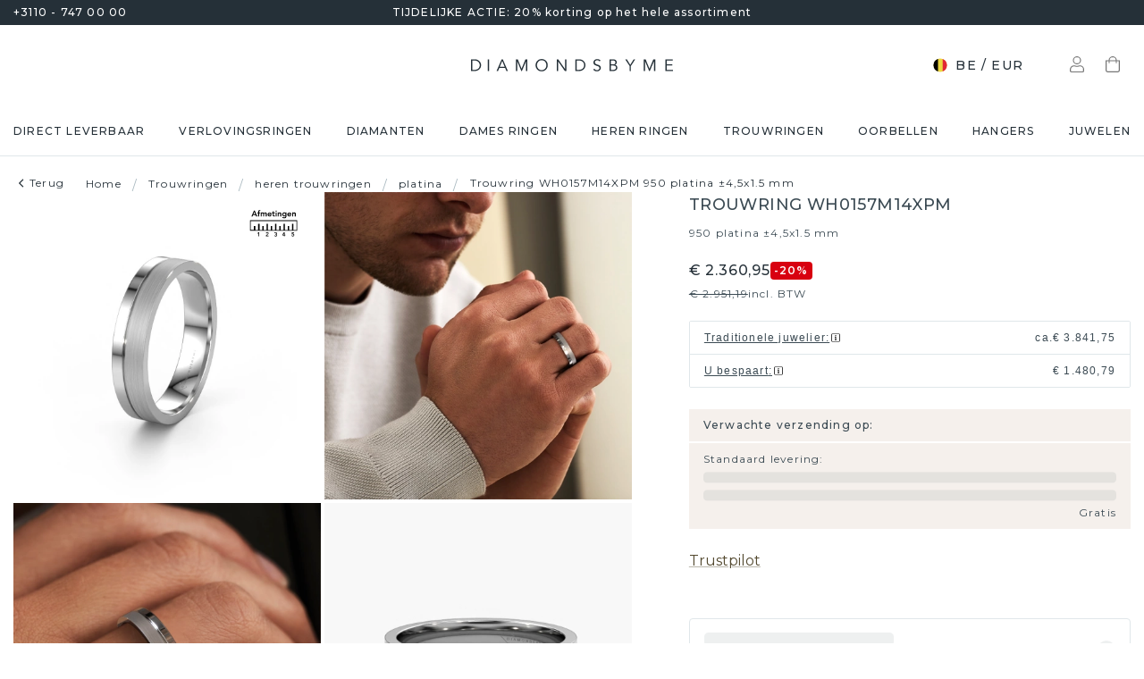

--- FILE ---
content_type: text/html; charset=utf-8
request_url: https://www.diamondsbyme.be/heren-trouwringen/platina-recht-profiel-heren-trouwring-klassieke-mat-glimmende-strakke-goedkope-wh0157m14xpm-1punt5x4-comma-5mm/
body_size: 62970
content:
<!DOCTYPE html><html lang="nl-be"><head><meta charSet="utf-8" data-next-head=""/><meta name="viewport" content="width=device-width" data-next-head=""/><meta name="google-site-verification" content="qr_DZsEv7ZFBYNbbePXbkxG-qLt0lHdl1dPZ8_or-4E" class="jsx-1180057882" data-next-head=""/><title data-next-head="">Platina mat/glimmende heren trouwring recht profiel ±4,5 mm WH0157M14XPM</title><meta name="robots" content="index,follow" data-next-head=""/><meta name="description" content="Customize zelf deze mat/glimmende platina strakke WH0157M14XPM heren trouwring van ±4,5x1.5 mm met recht profiel. ✔handgemaakt ✔gecertificeerd diamant" data-next-head=""/><link rel="alternate" hrefLang="x-default" href="https://www.diamondsbyme.com/mens-wedding-rings/platinum-flat-profile-men-s-wedding-ring-classic-mat-shiny-edgy-affordable-wh0157m14xpm-1point5x4-comma-5mm/" data-next-head=""/><link rel="alternate" hrefLang="de" href="https://www.diamondsbyme.de/herren-eheringe/platin-vierkant-profil-herren-ehering-klassische-mattiert-glanzende-geradlinige-gunstige-wh0157m14xpm-1punkt5x4-comma-5mm/" data-next-head=""/><link rel="alternate" hrefLang="en" href="https://www.diamondsbyme.com/mens-wedding-rings/platinum-flat-profile-men-s-wedding-ring-classic-mat-shiny-edgy-affordable-wh0157m14xpm-1point5x4-comma-5mm/" data-next-head=""/><link rel="alternate" hrefLang="fr" href="https://www.diamondsbyme.fr/alliances-pour-hommes/platine-ruban-homme-alliance-classiques-mate-poli-aigus-pas-cher-wh0157m14xpm-1point5x4-comma-5mm/" data-next-head=""/><link rel="alternate" hrefLang="nl" href="https://www.diamondsbyme.nl/heren-trouwringen/platina-recht-profiel-heren-trouwring-klassieke-mat-glimmende-strakke-goedkope-wh0157m14xpm-1punt5x4-comma-5mm/" data-next-head=""/><link rel="alternate" hrefLang="de-AT" href="https://www.diamondsbyme.at/herren-eheringe/platin-vierkant-profil-herren-ehering-klassische-mattiert-glanzende-geradlinige-gunstige-wh0157m14xpm-1punkt5x4-comma-5mm/" data-next-head=""/><link rel="alternate" hrefLang="de-CH" href="https://www.diamondsbyme.ch/herren-eheringe/platin-vierkant-profil-herren-ehering-klassische-mattiert-glanzende-geradlinige-gunstige-wh0157m14xpm-1punkt5x4-comma-5mm/" data-next-head=""/><link rel="alternate" hrefLang="en-AU" href="https://www.diamondsbyme.com.au/mens-wedding-rings/platinum-flat-profile-men-s-wedding-ring-classic-mat-shiny-edgy-affordable-wh0157m14xpm-1point5x4-comma-5mm/" data-next-head=""/><link rel="alternate" hrefLang="en-BG" href="https://www.diamondsbyme.com/eu/mens-wedding-rings/platinum-flat-profile-men-s-wedding-ring-classic-mat-shiny-edgy-affordable-wh0157m14xpm-1point5x4-comma-5mm/" data-next-head=""/><link rel="alternate" hrefLang="en-CY" href="https://www.diamondsbyme.com/eu/mens-wedding-rings/platinum-flat-profile-men-s-wedding-ring-classic-mat-shiny-edgy-affordable-wh0157m14xpm-1point5x4-comma-5mm/" data-next-head=""/><link rel="alternate" hrefLang="en-CZ" href="https://www.diamondsbyme.com/eu/mens-wedding-rings/platinum-flat-profile-men-s-wedding-ring-classic-mat-shiny-edgy-affordable-wh0157m14xpm-1point5x4-comma-5mm/" data-next-head=""/><link rel="alternate" hrefLang="en-DK" href="https://www.diamondsbyme.com/eu/mens-wedding-rings/platinum-flat-profile-men-s-wedding-ring-classic-mat-shiny-edgy-affordable-wh0157m14xpm-1point5x4-comma-5mm/" data-next-head=""/><link rel="alternate" hrefLang="en-EE" href="https://www.diamondsbyme.com/eu/mens-wedding-rings/platinum-flat-profile-men-s-wedding-ring-classic-mat-shiny-edgy-affordable-wh0157m14xpm-1point5x4-comma-5mm/" data-next-head=""/><link rel="alternate" hrefLang="en-FI" href="https://www.diamondsbyme.com/eu/mens-wedding-rings/platinum-flat-profile-men-s-wedding-ring-classic-mat-shiny-edgy-affordable-wh0157m14xpm-1point5x4-comma-5mm/" data-next-head=""/><link rel="alternate" hrefLang="en-GB" href="https://www.diamondsbyme.co.uk/mens-wedding-rings/platinum-flat-profile-men-s-wedding-ring-classic-mat-shiny-edgy-affordable-wh0157m14xpm-1point5x4-comma-5mm/" data-next-head=""/><link rel="alternate" hrefLang="en-GR" href="https://www.diamondsbyme.com/eu/mens-wedding-rings/platinum-flat-profile-men-s-wedding-ring-classic-mat-shiny-edgy-affordable-wh0157m14xpm-1point5x4-comma-5mm/" data-next-head=""/><link rel="alternate" hrefLang="en-HK" href="https://www.diamondsbyme.com/en-hk/mens-wedding-rings/platinum-flat-profile-men-s-wedding-ring-classic-mat-shiny-edgy-affordable-wh0157m14xpm-1point5x4-comma-5mm/" data-next-head=""/><link rel="alternate" hrefLang="en-HR" href="https://www.diamondsbyme.com/eu/mens-wedding-rings/platinum-flat-profile-men-s-wedding-ring-classic-mat-shiny-edgy-affordable-wh0157m14xpm-1point5x4-comma-5mm/" data-next-head=""/><link rel="alternate" hrefLang="en-HU" href="https://www.diamondsbyme.com/eu/mens-wedding-rings/platinum-flat-profile-men-s-wedding-ring-classic-mat-shiny-edgy-affordable-wh0157m14xpm-1point5x4-comma-5mm/" data-next-head=""/><link rel="alternate" hrefLang="en-IE" href="https://www.diamondsbyme.com/eu/mens-wedding-rings/platinum-flat-profile-men-s-wedding-ring-classic-mat-shiny-edgy-affordable-wh0157m14xpm-1point5x4-comma-5mm/" data-next-head=""/><link rel="alternate" hrefLang="en-IT" href="https://www.diamondsbyme.com/eu/mens-wedding-rings/platinum-flat-profile-men-s-wedding-ring-classic-mat-shiny-edgy-affordable-wh0157m14xpm-1point5x4-comma-5mm/" data-next-head=""/><link rel="alternate" hrefLang="en-LT" href="https://www.diamondsbyme.com/eu/mens-wedding-rings/platinum-flat-profile-men-s-wedding-ring-classic-mat-shiny-edgy-affordable-wh0157m14xpm-1point5x4-comma-5mm/" data-next-head=""/><link rel="alternate" hrefLang="en-LU" href="https://www.diamondsbyme.com/eu/mens-wedding-rings/platinum-flat-profile-men-s-wedding-ring-classic-mat-shiny-edgy-affordable-wh0157m14xpm-1point5x4-comma-5mm/" data-next-head=""/><link rel="alternate" hrefLang="en-LV" href="https://www.diamondsbyme.com/eu/mens-wedding-rings/platinum-flat-profile-men-s-wedding-ring-classic-mat-shiny-edgy-affordable-wh0157m14xpm-1point5x4-comma-5mm/" data-next-head=""/><link rel="alternate" hrefLang="en-MT" href="https://www.diamondsbyme.com/eu/mens-wedding-rings/platinum-flat-profile-men-s-wedding-ring-classic-mat-shiny-edgy-affordable-wh0157m14xpm-1point5x4-comma-5mm/" data-next-head=""/><link rel="alternate" hrefLang="en-PL" href="https://www.diamondsbyme.com/eu/mens-wedding-rings/platinum-flat-profile-men-s-wedding-ring-classic-mat-shiny-edgy-affordable-wh0157m14xpm-1point5x4-comma-5mm/" data-next-head=""/><link rel="alternate" hrefLang="en-PT" href="https://www.diamondsbyme.com/eu/mens-wedding-rings/platinum-flat-profile-men-s-wedding-ring-classic-mat-shiny-edgy-affordable-wh0157m14xpm-1point5x4-comma-5mm/" data-next-head=""/><link rel="alternate" hrefLang="en-RO" href="https://www.diamondsbyme.com/eu/mens-wedding-rings/platinum-flat-profile-men-s-wedding-ring-classic-mat-shiny-edgy-affordable-wh0157m14xpm-1point5x4-comma-5mm/" data-next-head=""/><link rel="alternate" hrefLang="en-SG" href="https://www.diamondsbyme.com/en-sg/mens-wedding-rings/platinum-flat-profile-men-s-wedding-ring-classic-mat-shiny-edgy-affordable-wh0157m14xpm-1point5x4-comma-5mm/" data-next-head=""/><link rel="alternate" hrefLang="en-SI" href="https://www.diamondsbyme.com/eu/mens-wedding-rings/platinum-flat-profile-men-s-wedding-ring-classic-mat-shiny-edgy-affordable-wh0157m14xpm-1point5x4-comma-5mm/" data-next-head=""/><link rel="alternate" hrefLang="en-SK" href="https://www.diamondsbyme.com/eu/mens-wedding-rings/platinum-flat-profile-men-s-wedding-ring-classic-mat-shiny-edgy-affordable-wh0157m14xpm-1point5x4-comma-5mm/" data-next-head=""/><link rel="alternate" hrefLang="fr-CH" href="https://www.diamondsbyme.ch/fr-ch/alliances-pour-hommes/platine-ruban-homme-alliance-classiques-mate-poli-aigus-pas-cher-wh0157m14xpm-1point5x4-comma-5mm/" data-next-head=""/><link rel="alternate" hrefLang="nl-BE" href="https://www.diamondsbyme.be/heren-trouwringen/platina-recht-profiel-heren-trouwring-klassieke-mat-glimmende-strakke-goedkope-wh0157m14xpm-1punt5x4-comma-5mm/" data-next-head=""/><meta property="og:title" content="Platina mat/glimmende heren trouwring recht profiel ±4,5 mm WH0157M14XPM" data-next-head=""/><meta property="og:description" content="Customize zelf deze mat/glimmende platina strakke WH0157M14XPM heren trouwring van ±4,5x1.5 mm met recht profiel. ✔handgemaakt ✔gecertificeerd diamant" data-next-head=""/><link rel="canonical" href="https://www.diamondsbyme.be/heren-trouwringen/platina-recht-profiel-heren-trouwring-klassieke-mat-glimmende-strakke-goedkope-wh0157m14xpm-1punt5x4-comma-5mm/" data-next-head=""/><meta property="keywords" data-next-head=""/><script type="application/ld+json" data-next-head="">{"@context":"https://schema.org","@type":"Organization","name":"DiamondsByMe","url":"https://www.diamondsbyme.be/","legalName":"Diamondsbyme B.V.","sameAs":["https://www.instagram.com/diamondsbyme/","https://www.facebook.com/diamondsbyme","https://twitter.com/diamondsbyme","https://nl.pinterest.com/diamondsbyme/","https://www.youtube.com/@DiamondsbymeNl"],"logo":"https://static.diamondsbyme.com/lsjqb/logo/7819784970-a09ec498a4a8d9d975b66e57e0128f00.jpg","vatID":"NL.817152696B01","contactPoint":[{"@type":"ContactPoint","telephone":"+3110 - 747 00 00","email":"info@diamondsbyme.be","contactType":"customer service","areaServed":"NL","availableLanguage":["English","Dutch","German","French"]}]}</script><script type="application/ld+json" data-next-head="">{"@context":"https://schema.org","@type":"WebSite","url":"https://www.diamondsbyme.be/","potentialAction":[{"@type":"SearchAction","target":"https://www.diamondsbyme.be/?q={search_term_string}","query-input":"required name=search_term_string"}]}</script><script type="application/ld+json" data-next-head="">{"@context":"https://schema.org","@type":"Product","sku":"JW_2189-MT_5","mpn":"2189","gtin13":"2000002189053","description":"Een prachtige klassieke platina trouwring! Deze WH0157M14XPM trouwring matcht bij goed bij iedere stijl. Op de bovenstaande afbeelding is de dames trouwring uitgevoerd in platina en is mat/glimmende afgewerkt. Door de unieke combinatie van de meest innovatieve technieken met het echte ambacht, zijn we in staat om deze trouwring tot in de kleinste details af te werken in ons atelier. De breedte van deze  strakke trouwring is ongeveer ±4,5x1.5 mm. Je kunt in de configurator hierboven aangeven welke combinatie van edelmetalen bij jou passen, alles is mogelijk! Het is wel goed om te kijken naar de eigenschappen van de edelmetalen. Goud en zilver zijn bijvoorbeeld twee zachtere edelmetalen. Hoe puurder deze door onze goudsmid worden samengesteld, hoe hoger het aantal karaat, hoe zachter de trouwring is. Maar uiteraard hard genoeg voor het verwerken in een klassieke trouwring! Wanneer je een edelmetaal zou willen, die je leven lang mee zal gaan, dan raden wij platina aan. Dit is het sterkste en meest duurzame edelmetaal waar onze goudsmid mee werkt.Heb je nog meer wensen voor je trouwring? Bijvoorbeeld een smallere of breder ring? Of juist een glimmende of matte ring? Er zijn nog talloze variaties mogelijk. Deze kun je altijd bespreken met onze sieradenontwerpers. Ook als je zelf een bepaald design in je hoofd hebt, helpen onze designers je graag verder om jouw trouwringen uit te tekenen totdat deze helemaal naar jouw smaak is samengesteld. Neem gerust contact met ons op!Trouwringen worden pas vervaardigd als deze besteld worden. Het grote voordeel hiervan is dat wij geen dure voorraden hebben, en dat zie je terug in de prijs. Ook worden alle trouwringen in ons eigen atelier gemaakt door onze eigen goudsmeden, en kunnen we je hierdoor een beste prijsgarantie geven, voor een ring in vertrouwde juwelierskwaliteit.Om het voor jou makkelijker te maken kun je ieder besteld sieraad binnen 30 dagen na aflevering eenvoudig weer retour sturen.","category":"Platina heren trouwringen","image":["https://static.diamondsbyme.com/lsjqb/product/400/8516596530-WH0157M14XPM-RINGS-0.A-SI-V0.JPG","https://static.diamondsbyme.com/lsjqb/product/400/4009071459-WH0157M14XPM-RINGS-0.A-SI-V1.JPG","https://static.diamondsbyme.com/lsjqb/product/400/2197957306-WH0157M14XPM-RINGS-0.A-SI-V2.JPG","https://static.diamondsbyme.com/lsjqb/product/400/4051550877-WH0157M14XPM-RINGS-0.A-SI-V3.JPG","https://static.diamondsbyme.com/lsjqb/product/400/1997370542-WH0157M14XPM-RINGS-0.A-SI-V4.JPG","https://static.diamondsbyme.com/lsjqb/product/400/2703929262-WH0157M14XPM-RINGS-0.A-SI-V5.JPG","https://content.diamondsbyme.com/WH0157M14XPM/RINGS/M1/WH0157M14XPM-RINGS-0.A-M1.JPG?resize=400x400","https://content.diamondsbyme.com/WH0157M14XPM/RINGS/M0/WH0157M14XPM-RINGS-0.A-M0.JPG?resize=400x400"],"brand":{"@type":"Brand","name":"Diamondsbyme"},"offers":[{"price":2439,"priceCurrency":"EUR","itemCondition":"https://schema.org/NewCondition","availability":"https://schema.org/InStock","@type":"Offer"}],"name":"Trouwring WH0157M14XPM 950 platina ±4,5x1.5 mm"}</script><script type="application/ld+json" data-next-head="">{"@context":"https://schema.org","@type":"BreadcrumbList","itemListElement":[{"@type":"ListItem","position":1,"item":"https://www.diamondsbyme.be/","name":"Home"},{"@type":"ListItem","position":2,"item":"https://www.diamondsbyme.be/trouwringen/","name":"Trouwringen"},{"@type":"ListItem","position":3,"item":"https://www.diamondsbyme.be/heren-trouwringen/","name":"heren trouwringen"},{"@type":"ListItem","position":4,"item":"https://www.diamondsbyme.be/heren-trouwringen/platina/","name":"platina"},{"@type":"ListItem","position":5,"item":"https://www.diamondsbyme.be/heren-trouwringen/platina-recht-profiel-heren-trouwring-klassieke-mat-glimmende-strakke-goedkope-wh0157m14xpm-1punt5x4-comma-5mm","name":"Trouwring WH0157M14XPM 950 platina ±4,5x1.5 mm"}]}</script><link rel="preload" as="image" imageSrcSet="https://content.diamondsbyme.com/WH0157M14XPM/RINGS/V0/WH0157M14XPM-RINGS-0.A-SI-V0.JPG?version=v2&amp;resize=640 640w, https://content.diamondsbyme.com/WH0157M14XPM/RINGS/V0/WH0157M14XPM-RINGS-0.A-SI-V0.JPG?version=v2&amp;resize=750 750w, https://content.diamondsbyme.com/WH0157M14XPM/RINGS/V0/WH0157M14XPM-RINGS-0.A-SI-V0.JPG?version=v2&amp;resize=828 828w, https://content.diamondsbyme.com/WH0157M14XPM/RINGS/V0/WH0157M14XPM-RINGS-0.A-SI-V0.JPG?version=v2&amp;resize=1080 1080w, https://content.diamondsbyme.com/WH0157M14XPM/RINGS/V0/WH0157M14XPM-RINGS-0.A-SI-V0.JPG?version=v2&amp;resize=1200 1200w, https://content.diamondsbyme.com/WH0157M14XPM/RINGS/V0/WH0157M14XPM-RINGS-0.A-SI-V0.JPG?version=v2&amp;resize=1920 1920w, https://content.diamondsbyme.com/WH0157M14XPM/RINGS/V0/WH0157M14XPM-RINGS-0.A-SI-V0.JPG?version=v2&amp;resize=2048 2048w, https://content.diamondsbyme.com/WH0157M14XPM/RINGS/V0/WH0157M14XPM-RINGS-0.A-SI-V0.JPG?version=v2&amp;resize=3840 3840w" imageSizes="100vw" data-next-head=""/><meta name="emotion-insertion-point" content=""/><style data-emotion="mui-global 14x95ah">html{-webkit-font-smoothing:antialiased;-moz-osx-font-smoothing:grayscale;box-sizing:border-box;-webkit-text-size-adjust:100%;}*,*::before,*::after{box-sizing:inherit;}strong,b{font-weight:700;}body{margin:0;color:#3B4A53;font-family:var(--Montserrat),-apple-system,BlinkMacSystemFont,'Segoe UI',Roboto,Ubuntu,'Helvetica Neue',sans-serif;font-weight:400;font-size:1rem;line-height:1.5;background-color:#fff;}@media print{body{background-color:#fff;}}body::backdrop{background-color:#fff;}</style><style data-emotion="mui-global 9cqwrf">body .aa-DetachedSearchButton{padding:12px;height:48px;border:0;border-radius:24px;}@media (max-width:767.95px){body .aa-DetachedSearchButton{padding:12px 12px 12px 8px;border-radius:0;border-bottom:1px solid #CED8DC;}}body .aa-DetachedSearchButtonIcon{-webkit-order:0;-ms-flex-order:0;order:0;color:#8B9DA5;line-height:0;}body .aa-DetachedSearchButtonIcon svg{width:20px;height:20px;}@media (min-width:768px){body .aa-DetachedSearchButtonPlaceholder{display:none;}}body .aa-Autocomplete[aria-expanded='true'] .aa-Form{border-bottom-right-radius:0;border-bottom-left-radius:0;}body .aa-Autocomplete[aria-expanded='true']::after{background-color:rgba(0,0,0,0.2);pointer-events:all;}body .aa-Form{position:relative;z-index:2;padding:7px 11px 7px 0;border:0;border-bottom:1px solid #CED8DC;border-radius:0;}body .aa-Form:focus-within{border-color:#CED8DC;box-shadow:none;}body .aa-Label{margin-bottom:0;}body .aa-Input{font-size:14px;line-height:20px;color:#253038;padding-left:12px;}body .aa-InputWrapperPrefix,body .aa-InputWrapperSuffix,body .aa-Input{height:24px;}body .aa-InputWrapperPrefix{-webkit-order:5;-ms-flex-order:5;order:5;}body .aa-InputWrapperPrefix:first-of-type{-webkit-order:0;-ms-flex-order:0;order:0;}body .aa-SubmitButton,body .aa-ClearButton{width:auto;padding:4px;}body .aa-SubmitButton >svg,body .aa-ClearButton >svg{width:18px;height:18px;}body .aa-SubmitButton{cursor:pointer;}body .aa-SubmitButton >svg{width:16px;height:16px;color:#8B9DA5;}body .aa-SubmitButton:hover>svg{color:rgba(var(--aa-text-color-rgb),var(--aa-text-color-alpha));}body .aa-Panel{z-index:1200;margin-top:-1px;border-top-right-radius:0;border-top-left-radius:0;border:1px solid #CED8DC;}body .aa-PanelLayout{padding:0;}body .aa-Source{padding-bottom:0;margin-bottom:12px;}body .aa-Source:not(:last-of-type){padding-bottom:12px;border-bottom:1px solid #CED8DC;}body .aa-SourceHeader{margin:0;padding:20px 20px 8px 20px;}body .aa-SourceHeaderTitle{color:#333333;font-size:14px;line-height:20px;}body .aa-Source .aa-Item{border-radius:0;padding:0;-webkit-transition:background-color 0.2s ease;transition:background-color 0.2s ease;}body .aa-Source .aa-Item[aria-selected='true']{background-color:#E0E7EA;}body .aa-Source .aa-ItemLink{color:#3B4A53;-webkit-text-decoration:none;text-decoration:none;}body .aa-Source .aa-ItemLink.ais-item-page{display:block;padding:8px 20px;font-size:14px;line-height:20px;}body .aa-Source .aa-ItemLink.ais-item-product{display:grid;grid-template-columns:64px 1fr;grid-template-areas:'image name' 'image price';-webkit-align-items:flex-start;-webkit-box-align:flex-start;-ms-flex-align:flex-start;align-items:flex-start;padding:12px 20px;font-size:14px;line-height:20px;}body .aa-Source .aa-ItemLink.ais-item-product .ais-item-product-image{grid-area:image;}body .aa-Source .aa-ItemLink.ais-item-product .ais-item-product-name{grid-area:name;color:#3B4A53;font-weight:700;}body .aa-Source .aa-ItemLink.ais-item-product .ais-item-product-price{display:-webkit-box;display:-webkit-flex;display:-ms-flexbox;display:flex;-webkit-box-flex-wrap:wrap;-webkit-flex-wrap:wrap;-ms-flex-wrap:wrap;flex-wrap:wrap;-webkit-align-items:baseline;-webkit-box-align:baseline;-ms-flex-align:baseline;align-items:baseline;gap:8px;grid-area:price;color:#253038;}body .aa-DetachedOverlay .aa-Input{font-size:16px;}body .aa-DetachedOverlay .aa-Form{padding-left:15px;border:0;}body .aa-DetachedContainer .aa-Panel{margin-top:-1px;}body .aa-DetachedContainer .aa-SourceHeader{margin:0;}body .aa-DetachedFormContainer{padding:4px 15px 4px 0;border-bottom:1px solid #CED8DC;}body .aa-DetachedCancelButton{color:#ABBAC1;}</style><style data-emotion="mui-global animation-c7515d">@-webkit-keyframes animation-c7515d{0%{opacity:1;}50%{opacity:0.4;}100%{opacity:1;}}@keyframes animation-c7515d{0%{opacity:1;}50%{opacity:0.4;}100%{opacity:1;}}</style><style data-emotion="mui-global 1qmkw4f">.lg-container .lg-backdrop,.lg-container .lg-outer .lg-thumb-outer{background-color:#fff;}.lg-container .lg-outer .lg-thumb-item{border:0;border-radius:2px;box-shadow:0 0 5px 1px rgb(0 0 0 / 30%);}.lg-container .lg-outer .lg-thumb-item.active{-webkit-filter:brightness(50%);filter:brightness(50%);}.lg-container .lg-outer .lg-thumb-item:hover{-webkit-filter:brightness(75%);filter:brightness(75%);}.lg-container .lg-toolbar .lg-icon:hover{color:#000;}.lg-container .lg-next,.lg-container .lg-prev{background-color:#fff;}.lg-container .lg-next:hover:not(.disabled),.lg-container .lg-prev:hover:not(.disabled){color:#000;background-color:#fff;}</style><style data-emotion="mui-global animation-61bdi0">@-webkit-keyframes animation-61bdi0{0%{-webkit-transform:rotate(0deg);-moz-transform:rotate(0deg);-ms-transform:rotate(0deg);transform:rotate(0deg);}100%{-webkit-transform:rotate(360deg);-moz-transform:rotate(360deg);-ms-transform:rotate(360deg);transform:rotate(360deg);}}@keyframes animation-61bdi0{0%{-webkit-transform:rotate(0deg);-moz-transform:rotate(0deg);-ms-transform:rotate(0deg);transform:rotate(0deg);}100%{-webkit-transform:rotate(360deg);-moz-transform:rotate(360deg);-ms-transform:rotate(360deg);transform:rotate(360deg);}}</style><style data-emotion="mui-global animation-1p2h4ri">@-webkit-keyframes animation-1p2h4ri{0%{stroke-dasharray:1px,200px;stroke-dashoffset:0;}50%{stroke-dasharray:100px,200px;stroke-dashoffset:-15px;}100%{stroke-dasharray:100px,200px;stroke-dashoffset:-125px;}}@keyframes animation-1p2h4ri{0%{stroke-dasharray:1px,200px;stroke-dashoffset:0;}50%{stroke-dasharray:100px,200px;stroke-dashoffset:-15px;}100%{stroke-dasharray:100px,200px;stroke-dashoffset:-125px;}}</style><style data-emotion="mui-global 1prfaxn">@-webkit-keyframes mui-auto-fill{from{display:block;}}@keyframes mui-auto-fill{from{display:block;}}@-webkit-keyframes mui-auto-fill-cancel{from{display:block;}}@keyframes mui-auto-fill-cancel{from{display:block;}}</style><style data-emotion="mui 4j7y9n 155wdri 13ds2vf ibdb7d el8fo4 z48z1h 1a8h3tl 1cwinio rf88cd bd1u4d fegepv atrjnm 1ua49gz vubbuv m5k20f a5pdy1 f0xw85 16rzsu1 1rzb3uu 13b91vn 1wdregb 12hx2kl 79elbk 11yoaf5 phh6mr pwv4fj 19dw008 13xyihc jd5hh5 2rh4ud tz0hfr 11x1x50 ix5owq xhdnf8 hnlit4 1rk56sq 1kftbrp 1eewcx9 1dkdxn 8feus5 1qldcko 1ok2p41 67psne 1fajo0m 1209hrm 1d4etco 7l47p9 8e1ufc iq4ycu od105f qp4jym ow4nag xk7qj8 11icaob u6946q 1aqjcie hyxlzm 1rbpw2h 1gk6xvz 57kesc 8atqhb 1oaesqc z4qa0b aif0p 1dk6yzl d3thh6 1f8670y hpgf8j ly9ror 1pleclj 1yrerak 1kamg8x ug35p4 13o7eu2 14891ef hfp9tp i3pbo 1tcwwjj axw7ok qha7tj 1kt3voa 1porx1o a0lemj xsbbn8 t2nthe 1l9oyh6 j9gxwy 5dyt9h e4ke53 1yls13q 1i27l4i 15y5fop 12f1wo7 1xu8seb iln8ix 6qb34m 16oaq4w o6wiwe 178yklu 1pg8bi 6u3e25 1bdgria 17e9ump lhgxlz 811hjb 1ye8h8x y6e69 n085mf 1eukggp 32fjpa u1n839 19b3cmn a0y2e3 hboir5 d0h2lt p1otp2 1hl2xvo fua6n4 1m9pwf3 cpa9t9 vrv9vb 1dexhpo 1fry6zm cdyb9m 1exsolk 13mr5ll 1vg7moz 8yzpf7 pt151d eaibym 1l6c7y9 1vnrc7e 198h32a 1jowtgm wyjot7 1t8mnmp lb0tg6 g90p1v 1kkt86i fm4r4t 16omtmb 19aekh1 1vmi789 1ddskxk 16ewyq2 zocthw 1r7zzij 1agvww3 1cs5gni 1ontqvh c8mkwt 1vfh8lt yq6jge x9p5c1 t3cp5v 8uimel c4sutr hix1c1 1v3caum n98c1 1ebprri 12tn3i6 8t637g 19jto2r 12x8pbp 1j2x37m 1b4hjz4 1rja3d6 pm7rlq 1713flm 1kmc22y 17ljjj5 1fjkcuv y7ozgn 1ugk8h5 c1jxxu 12eams4 ms1mpa disqx2 1xwyh6w x5v87e 45mq27 1cohn5k 1da9l8h c0ajtj 14hgqtv avd7g f8i87j yw58zc bwxdoe fkpq4t 10h95s1 1s3iklx 1klkwh2 1ix9guk 1s3jy3d cnprpe p1nw0x sdi7ei n27a7c gbgdcn d5yot3 92oo32 1xqam85 k008qs tzsjye ydjg4j 1kwz7nn 16e9lau vg3d0v 17ocaxv j73pw7 ziad1x 17l47on 1pq074q 1vb6gy6 1u0ai0w 1e3m5uk 16uw3tc sor9vt 1f1vich u4t362 4d3l3g 152tst5 z6a2qi 6gxhc5 1h4usop 16t1qlz 10iz61n jj2ztu pl5a70">.mui-4j7y9n{position:relative;z-index:1;padding-top:4px;padding-bottom:4px;overflow:hidden;background-color:#253038;color:#fff;font-weight:400;font-size:12px;line-height:20px;letter-spacing:1.2px;}.mui-155wdri{width:100%;margin-left:auto;box-sizing:border-box;margin-right:auto;display:block;padding-left:16px;padding-right:16px;padding-right:15px;padding-left:15px;max-width:1560px!important;padding-left:15px;padding-right:15px;padding-right:15px;padding-left:15px;}@media (min-width:768px){.mui-155wdri{padding-left:24px;padding-right:24px;}}@media (min-width:768px){.mui-155wdri{max-width:768px;}}@media (min-width:992px){.mui-155wdri{max-width:992px;}}@media (min-width:1200px){.mui-155wdri{max-width:1200px;}}@media (min-width:1600px){.mui-155wdri{max-width:1600px;}}@media (min-width:1600px){.mui-155wdri{max-width:1600px;}}@media (min-width: 768px){.mui-155wdri{padding-left:15px;padding-right:15px;max-width:750px;}}@media (min-width: 992px){.mui-155wdri{max-width:970px;}}@media (min-width: 1200px){.mui-155wdri{max-width:1170px;}}@media (min-width: 1600px){.mui-155wdri{max-width:1560px;}}.mui-13ds2vf{display:grid;grid-template-columns:1fr auto 1fr;grid-template-areas:' usp usp usp';gap:30px;font-size:12;line-height:20px;font-weight:500;}@media (min-width:992px){.mui-13ds2vf{grid-template-areas:'phone usp trust';}}.mui-ibdb7d{margin:0;font:inherit;color:#53492F;-webkit-text-decoration:none;text-decoration:none;color:#53492F;-webkit-align-items:center;-webkit-box-align:center;-ms-flex-align:center;align-items:center;gap:12px;grid-area:phone;justify-self:flex-start;color:inherit;}.mui-ibdb7d:hover{-webkit-text-decoration:underline;text-decoration:underline;}@media (min-width:0px){.mui-ibdb7d{display:none;}}@media (min-width:992px){.mui-ibdb7d{display:-webkit-box;display:-webkit-flex;display:-ms-flexbox;display:flex;}}.mui-el8fo4{grid-area:usp;text-align:center;}.mui-z48z1h{margin:0;font:inherit;}.mui-1a8h3tl{grid-area:trust;-webkit-box-pack:end;-ms-flex-pack:end;-webkit-justify-content:flex-end;justify-content:flex-end;}@media (min-width:0px){.mui-1a8h3tl{display:none;}}@media (min-width:992px){.mui-1a8h3tl{display:-webkit-box;display:-webkit-flex;display:-ms-flexbox;display:flex;}}.mui-1a8h3tl iframe{-webkit-transform:scale(0.8);-moz-transform:scale(0.8);-ms-transform:scale(0.8);transform:scale(0.8);transform-origin:right center;}.mui-1cwinio{background-color:#fff;color:#3B4A53;-webkit-transition:box-shadow 300ms cubic-bezier(0.4, 0, 0.2, 1) 0ms;transition:box-shadow 300ms cubic-bezier(0.4, 0, 0.2, 1) 0ms;box-shadow:none;display:-webkit-box;display:-webkit-flex;display:-ms-flexbox;display:flex;-webkit-flex-direction:column;-ms-flex-direction:column;flex-direction:column;width:100%;box-sizing:border-box;-webkit-flex-shrink:0;-ms-flex-negative:0;flex-shrink:0;position:-webkit-sticky;position:sticky;z-index:1100;top:0;left:auto;right:0;background-color:#253038;color:#fff;background-color:#fff;color:#253038;border-bottom:1px solid #E0E7EA;z-index:1039;}@media (min-width:768px) and (max-width:991.95px){.mui-1cwinio{overflow:hidden;}}@media (max-width:767.95px){.mui-1cwinio{margin-bottom:48px;}.mui-1cwinio .search-form-container{position:absolute;top:calc(100% + 1px);left:0;right:0;z-index:-1;overflow:hidden;}.mui-1cwinio .search-form-container>div{-webkit-transition:-webkit-transform 225ms cubic-bezier(0.4, 0, 0.2, 1) 0ms;transition:transform 225ms cubic-bezier(0.4, 0, 0.2, 1) 0ms;}.mui-1cwinio.scrolled .search-form-container{pointer-events:none;}.mui-1cwinio.scrolled .search-form-container>div{-webkit-transform:translateY(-49px);-moz-transform:translateY(-49px);-ms-transform:translateY(-49px);transform:translateY(-49px);-webkit-transition:-webkit-transform 195ms cubic-bezier(0.4, 0, 0.2, 1) 0ms;transition:transform 195ms cubic-bezier(0.4, 0, 0.2, 1) 0ms;}}.mui-rf88cd{display:grid;grid-template-columns:1fr auto 1fr;grid-template-areas:'menu logo utils' 'search search search';-webkit-box-pack:space-evenly;-ms-flex-pack:space-evenly;-webkit-justify-content:space-evenly;justify-content:space-evenly;-webkit-align-items:center;-webkit-box-align:center;-ms-flex-align:center;align-items:center;padding-top:24px;padding-bottom:24px;}@media (max-width:991.95px){.mui-rf88cd{grid-template-columns:108px 48px 1fr 48px 108px;gap:8px;grid-template-areas:'menu menu logo search utils';-webkit-box-pack:space-evenly;-ms-flex-pack:space-evenly;-webkit-justify-content:space-evenly;justify-content:space-evenly;margin-left:-15px;margin-right:-15px;}}@media (max-width:767.95px){.mui-rf88cd{grid-template-columns:56px 1fr 56px;grid-template-rows:auto 0;grid-template-areas:'menu logo utils' 'search search search';-webkit-column-gap:0;column-gap:0;row-gap:24px;padding-bottom:0;}}@media (min-width:992px){.mui-rf88cd{grid-template-areas:'search logo utils';gap:30px;}}.mui-bd1u4d{grid-area:search;}@media (min-width:992px){.mui-fegepv{max-width:290px;min-height:42px;}}@media (min-width:1200px){.mui-fegepv{max-width:360px;}}@media (min-width:1600px){.mui-fegepv{max-width:420px;}}.mui-atrjnm{grid-area:menu;-webkit-align-items:center;-webkit-box-align:center;-ms-flex-align:center;align-items:center;}@media (min-width:0px){.mui-atrjnm{display:-webkit-box;display:-webkit-flex;display:-ms-flexbox;display:flex;padding-left:4px;gap:0px;}}@media (min-width:768px){.mui-atrjnm{gap:8px;}}@media (min-width:992px){.mui-atrjnm{display:none;padding-left:0px;}}.mui-1ua49gz{display:-webkit-inline-box;display:-webkit-inline-flex;display:-ms-inline-flexbox;display:inline-flex;-webkit-align-items:center;-webkit-box-align:center;-ms-flex-align:center;align-items:center;-webkit-box-pack:center;-ms-flex-pack:center;-webkit-justify-content:center;justify-content:center;position:relative;box-sizing:border-box;-webkit-tap-highlight-color:transparent;background-color:transparent;outline:0;border:0;margin:0;border-radius:0;padding:0;cursor:pointer;-webkit-user-select:none;-moz-user-select:none;-ms-user-select:none;user-select:none;vertical-align:middle;-moz-appearance:none;-webkit-appearance:none;-webkit-text-decoration:none;text-decoration:none;color:inherit;text-align:center;-webkit-flex:0 0 auto;-ms-flex:0 0 auto;flex:0 0 auto;font-size:1.5rem;padding:8px;border-radius:50%;overflow:visible;color:rgba(0, 0, 0, 0.54);-webkit-transition:background-color 150ms cubic-bezier(0.4, 0, 0.2, 1) 0ms;transition:background-color 150ms cubic-bezier(0.4, 0, 0.2, 1) 0ms;}.mui-1ua49gz::-moz-focus-inner{border-style:none;}.mui-1ua49gz.Mui-disabled{pointer-events:none;cursor:default;}@media print{.mui-1ua49gz{-webkit-print-color-adjust:exact;color-adjust:exact;}}.mui-1ua49gz.Mui-disabled{background-color:transparent;color:rgba(0, 0, 0, 0.26);}.mui-vubbuv{-webkit-user-select:none;-moz-user-select:none;-ms-user-select:none;user-select:none;width:1em;height:1em;display:inline-block;fill:currentColor;-webkit-flex-shrink:0;-ms-flex-negative:0;flex-shrink:0;-webkit-transition:fill 200ms cubic-bezier(0.4, 0, 0.2, 1) 0ms;transition:fill 200ms cubic-bezier(0.4, 0, 0.2, 1) 0ms;font-size:1.5rem;}.mui-m5k20f{margin-left:auto;margin-right:auto;grid-area:logo;display:-webkit-box;display:-webkit-flex;display:-ms-flexbox;display:flex;color:#253038;}@media (min-width:0px){.mui-m5k20f{height:12px;}}@media (min-width:992px){.mui-m5k20f{height:14px;}}.mui-a5pdy1{grid-area:utils;display:-webkit-box;display:-webkit-flex;display:-ms-flexbox;display:flex;-webkit-box-pack:end;-ms-flex-pack:end;-webkit-justify-content:flex-end;justify-content:flex-end;-webkit-align-items:center;-webkit-box-align:center;-ms-flex-align:center;align-items:center;}@media (min-width:0px){.mui-a5pdy1{gap:0px;padding-right:4px;}}@media (min-width:768px){.mui-a5pdy1{gap:8px;}}@media (min-width:992px){.mui-a5pdy1{padding-right:0px;}}.mui-f0xw85{display:-webkit-inline-box;display:-webkit-inline-flex;display:-ms-inline-flexbox;display:inline-flex;-webkit-align-items:center;-webkit-box-align:center;-ms-flex-align:center;align-items:center;-webkit-box-pack:center;-ms-flex-pack:center;-webkit-justify-content:center;justify-content:center;position:relative;box-sizing:border-box;-webkit-tap-highlight-color:transparent;background-color:transparent;outline:0;border:0;margin:0;border-radius:0;padding:0;cursor:pointer;-webkit-user-select:none;-moz-user-select:none;-ms-user-select:none;user-select:none;vertical-align:middle;-moz-appearance:none;-webkit-appearance:none;-webkit-text-decoration:none;text-decoration:none;color:inherit;font-family:var(--Montserrat),-apple-system,BlinkMacSystemFont,'Segoe UI',Roboto,Ubuntu,'Helvetica Neue',sans-serif;font-weight:500;font-size:0.8125rem;line-height:1.75;text-transform:uppercase;min-width:64px;padding:4px 5px;border-radius:4px;-webkit-transition:background-color 250ms cubic-bezier(0.4, 0, 0.2, 1) 0ms,box-shadow 250ms cubic-bezier(0.4, 0, 0.2, 1) 0ms,border-color 250ms cubic-bezier(0.4, 0, 0.2, 1) 0ms,color 250ms cubic-bezier(0.4, 0, 0.2, 1) 0ms;transition:background-color 250ms cubic-bezier(0.4, 0, 0.2, 1) 0ms,box-shadow 250ms cubic-bezier(0.4, 0, 0.2, 1) 0ms,border-color 250ms cubic-bezier(0.4, 0, 0.2, 1) 0ms,color 250ms cubic-bezier(0.4, 0, 0.2, 1) 0ms;color:#253038;box-shadow:none;font-weight:500;font-size:16px;line-height:24px;letter-spacing:1.2px;text-transform:uppercase;border-radius:4px;font-weight:500;font-size:14px;line-height:24px;letter-spacing:1.2px;text-transform:uppercase;padding:8px 16px;margin-right:24px;}.mui-f0xw85::-moz-focus-inner{border-style:none;}.mui-f0xw85.Mui-disabled{pointer-events:none;cursor:default;}@media print{.mui-f0xw85{-webkit-print-color-adjust:exact;color-adjust:exact;}}.mui-f0xw85:hover{-webkit-text-decoration:none;text-decoration:none;background-color:rgba(37, 48, 56, 0.04);}@media (hover: none){.mui-f0xw85:hover{background-color:transparent;}}.mui-f0xw85.Mui-disabled{color:rgba(0, 0, 0, 0.26);}.mui-f0xw85:hover{box-shadow:none;}.mui-f0xw85.Mui-focusVisible{box-shadow:none;}.mui-f0xw85:active{box-shadow:none;}.mui-f0xw85.Mui-disabled{box-shadow:none;}@media (min-width:0px){.mui-f0xw85{display:none;}}@media (min-width:992px){.mui-f0xw85{display:-webkit-box;display:-webkit-flex;display:-ms-flexbox;display:flex;}}.mui-16rzsu1{display:inherit;margin-right:8px;margin-left:-2px;}.mui-16rzsu1>*:nth-of-type(1){font-size:18px;}.mui-1rzb3uu{position:relative;display:-webkit-inline-box;display:-webkit-inline-flex;display:-ms-inline-flexbox;display:inline-flex;vertical-align:middle;-webkit-flex-shrink:0;-ms-flex-negative:0;flex-shrink:0;}.mui-13b91vn{display:-webkit-box;display:-webkit-flex;display:-ms-flexbox;display:flex;-webkit-flex-direction:row;-ms-flex-direction:row;flex-direction:row;-webkit-box-flex-wrap:wrap;-webkit-flex-wrap:wrap;-ms-flex-wrap:wrap;flex-wrap:wrap;-webkit-box-pack:center;-ms-flex-pack:center;-webkit-justify-content:center;justify-content:center;-webkit-align-content:center;-ms-flex-line-pack:center;align-content:center;-webkit-align-items:center;-webkit-box-align:center;-ms-flex-align:center;align-items:center;position:absolute;box-sizing:border-box;font-family:var(--Montserrat),-apple-system,BlinkMacSystemFont,'Segoe UI',Roboto,Ubuntu,'Helvetica Neue',sans-serif;font-weight:500;font-size:0.75rem;min-width:20px;line-height:1;padding:0 6px;height:20px;border-radius:10px;z-index:1;-webkit-transition:-webkit-transform 225ms cubic-bezier(0.4, 0, 0.2, 1) 0ms;transition:transform 225ms cubic-bezier(0.4, 0, 0.2, 1) 0ms;background-color:#253038;color:#fff;border-radius:4px;height:8px;min-width:8px;padding:0;top:14%;right:14%;-webkit-transform:scale(1) translate(50%, -50%);-moz-transform:scale(1) translate(50%, -50%);-ms-transform:scale(1) translate(50%, -50%);transform:scale(1) translate(50%, -50%);transform-origin:100% 0%;-webkit-transition:-webkit-transform 195ms cubic-bezier(0.4, 0, 0.2, 1) 0ms;transition:transform 195ms cubic-bezier(0.4, 0, 0.2, 1) 0ms;}.mui-13b91vn.MuiBadge-invisible{-webkit-transform:scale(0) translate(50%, -50%);-moz-transform:scale(0) translate(50%, -50%);-ms-transform:scale(0) translate(50%, -50%);transform:scale(0) translate(50%, -50%);}.mui-1wdregb{position:relative;display:-webkit-inline-box;display:-webkit-inline-flex;display:-ms-inline-flexbox;display:inline-flex;vertical-align:middle;-webkit-flex-shrink:0;-ms-flex-negative:0;flex-shrink:0;}.mui-1wdregb .MuiBadge-badge{border:2px solid #fff;padding-left:4px;padding-right:4px;font-size:12px;font-weight:700;}.mui-12hx2kl{display:-webkit-box;display:-webkit-flex;display:-ms-flexbox;display:flex;-webkit-flex-direction:row;-ms-flex-direction:row;flex-direction:row;-webkit-box-flex-wrap:wrap;-webkit-flex-wrap:wrap;-ms-flex-wrap:wrap;flex-wrap:wrap;-webkit-box-pack:center;-ms-flex-pack:center;-webkit-justify-content:center;justify-content:center;-webkit-align-content:center;-ms-flex-line-pack:center;align-content:center;-webkit-align-items:center;-webkit-box-align:center;-ms-flex-align:center;align-items:center;position:absolute;box-sizing:border-box;font-family:var(--Montserrat),-apple-system,BlinkMacSystemFont,'Segoe UI',Roboto,Ubuntu,'Helvetica Neue',sans-serif;font-weight:500;font-size:0.75rem;min-width:20px;line-height:1;padding:0 6px;height:20px;border-radius:10px;z-index:1;-webkit-transition:-webkit-transform 225ms cubic-bezier(0.4, 0, 0.2, 1) 0ms;transition:transform 225ms cubic-bezier(0.4, 0, 0.2, 1) 0ms;background-color:#253038;color:#fff;top:14%;right:14%;-webkit-transform:scale(1) translate(50%, -50%);-moz-transform:scale(1) translate(50%, -50%);-ms-transform:scale(1) translate(50%, -50%);transform:scale(1) translate(50%, -50%);transform-origin:100% 0%;-webkit-transition:-webkit-transform 195ms cubic-bezier(0.4, 0, 0.2, 1) 0ms;transition:transform 195ms cubic-bezier(0.4, 0, 0.2, 1) 0ms;}.mui-12hx2kl.MuiBadge-invisible{-webkit-transform:scale(0) translate(50%, -50%);-moz-transform:scale(0) translate(50%, -50%);-ms-transform:scale(0) translate(50%, -50%);transform:scale(0) translate(50%, -50%);}.mui-79elbk{position:relative;}.mui-11yoaf5{width:100%;margin-left:auto;box-sizing:border-box;margin-right:auto;display:block;padding-left:16px;padding-right:16px;padding-right:15px;padding-left:15px;max-width:1560px!important;padding-left:15px;padding-right:15px;padding-right:15px;padding-left:15px;}@media (min-width:768px){.mui-11yoaf5{padding-left:24px;padding-right:24px;}}@media (min-width:768px){.mui-11yoaf5{max-width:768px;}}@media (min-width:992px){.mui-11yoaf5{max-width:992px;}}@media (min-width:1200px){.mui-11yoaf5{max-width:1200px;}}@media (min-width:1600px){.mui-11yoaf5{max-width:1600px;}}@media (min-width:1600px){.mui-11yoaf5{max-width:1600px;}}@media (min-width: 768px){.mui-11yoaf5{padding-left:15px;padding-right:15px;max-width:750px;}}@media (min-width: 992px){.mui-11yoaf5{max-width:970px;}}@media (min-width: 1200px){.mui-11yoaf5{max-width:1170px;}}@media (min-width: 1600px){.mui-11yoaf5{max-width:1560px;}}@media (min-width:0px){.mui-11yoaf5{display:none;}}@media (min-width:992px){.mui-11yoaf5{display:block;}}.mui-phh6mr{display:-webkit-box;display:-webkit-flex;display:-ms-flexbox;display:flex;-webkit-box-pack:justify;-webkit-justify-content:space-between;justify-content:space-between;-webkit-align-items:center;-webkit-box-align:center;-ms-flex-align:center;align-items:center;-webkit-box-flex-wrap:wrap;-webkit-flex-wrap:wrap;-ms-flex-wrap:wrap;flex-wrap:wrap;-webkit-column-gap:16px;column-gap:16px;row-gap:16px;padding-left:0;padding-top:16px;padding-bottom:16px;margin-top:0;margin-bottom:0;margin-left:0;list-style:none;}.mui-pwv4fj{height:24px;}.mui-pwv4fj >a{position:relative;}.mui-pwv4fj >a::before{position:absolute;bottom:-20px;height:2px;width:100%;content:'';background-color:#253038;-webkit-transform:scaleX(0);-moz-transform:scaleX(0);-ms-transform:scaleX(0);transform:scaleX(0);-webkit-transition:-webkit-transform 150ms cubic-bezier(0.4, 0, 0.2, 1) 0ms;transition:transform 150ms cubic-bezier(0.4, 0, 0.2, 1) 0ms;}.mui-pwv4fj.active>a::before{-webkit-transform:scaleX(1);-moz-transform:scaleX(1);-ms-transform:scaleX(1);transform:scaleX(1);}.mui-pwv4fj.active:has(.nav-sub-menu)>a::after{position:absolute;top:100%;right:-50%;left:-50%;content:'';height:24px;display:block;}.mui-pwv4fj.active .nav-sub-menu{visibility:visible;opacity:1;}.mui-19dw008{margin:0;font-weight:400;font-size:12px;line-height:20px;letter-spacing:1.2px;overflow:hidden;text-overflow:ellipsis;white-space:nowrap;color:inherit;font-weight:500;text-transform:uppercase;-webkit-text-decoration:none;text-decoration:none;color:inherit;-webkit-flex-shrink:0;-ms-flex-negative:0;flex-shrink:0;}.mui-13xyihc{background-color:#fff;color:#3B4A53;-webkit-transition:box-shadow 300ms cubic-bezier(0.4, 0, 0.2, 1) 0ms;transition:box-shadow 300ms cubic-bezier(0.4, 0, 0.2, 1) 0ms;border-radius:4px;box-shadow:0px 2px 1px -1px rgba(0,0,0,0.2),0px 1px 1px 0px rgba(0,0,0,0.14),0px 1px 3px 0px rgba(0,0,0,0.12);position:absolute;top:calc(100% + 1px);right:0;left:0;min-width:150px;visibility:hidden;opacity:0;padding-top:48px;padding-bottom:64px;background-color:#fff;border-radius:0;box-shadow:0 2px 2px rgba(0,0,0,0.3);-webkit-transition:opacity 150ms cubic-bezier(0.4, 0, 0.2, 1) 0ms;transition:opacity 150ms cubic-bezier(0.4, 0, 0.2, 1) 0ms;}.mui-jd5hh5{display:-webkit-box;display:-webkit-flex;display:-ms-flexbox;display:flex;-webkit-box-flex-wrap:wrap;-webkit-flex-wrap:wrap;-ms-flex-wrap:wrap;flex-wrap:wrap;gap:40px;}.mui-2rh4ud{display:-webkit-box;display:-webkit-flex;display:-ms-flexbox;display:flex;-webkit-flex-direction:column;-ms-flex-direction:column;flex-direction:column;gap:16px;position:relative;list-style:none;padding:0;}.mui-2rh4ud:not(:last-of-type)::before{position:absolute;top:0;left:100%;width:1px;height:100%;margin-left:20px;content:'';background-color:#F2F6F7;}.mui-tz0hfr{margin:0;font-weight:400;font-size:12px;line-height:20px;letter-spacing:1.2px;font-weight:600;margin-bottom:-4px;}.mui-tz0hfr:not(:first-child){margin-top:8px;}.mui-11x1x50{margin:0;font-weight:400;font-size:12px;line-height:20px;letter-spacing:1.2px;overflow:hidden;text-overflow:ellipsis;white-space:nowrap;color:inherit;font-weight:500;text-transform:uppercase;-webkit-text-decoration:none;text-decoration:none;color:inherit;overflow:visible;display:grid;-webkit-align-items:center;-webkit-box-align:center;-ms-flex-align:center;align-items:center;grid-template-columns:32px 1fr;grid-template-rows:24px;grid-template-areas:'icon label';gap:12px;}.mui-ix5owq{margin-top:-2px;margin-bottom:-2px;line-height:0;}.mui-xhdnf8{display:inline-block;grid-area:label;line-height:24px;}.mui-hnlit4{margin:0;font-weight:400;font-size:12px;line-height:20px;letter-spacing:1.2px;font-weight:500;margin-bottom:-4px;}.mui-hnlit4:not(:first-child){margin-top:8px;}.mui-1rk56sq{margin:0;font-weight:400;font-size:12px;line-height:20px;letter-spacing:1.2px;overflow:hidden;text-overflow:ellipsis;white-space:nowrap;color:inherit;font-weight:500;text-transform:uppercase;-webkit-text-decoration:none;text-decoration:none;color:inherit;overflow:visible;}.mui-1kftbrp{width:100%;display:grid;grid-template-columns:minmax(0px,1fr);grid-template-areas:'breadcrumbs' 'title' 'images' 'form' 'info';}@media (min-width:992px){.mui-1kftbrp{grid-template-columns:1fr 425px;grid-column-gap:48px;grid-template-areas:'breadcrumbs breadcrumbs' 'images title' 'images form' 'info form' '. form';}}@media (min-width:1200px){.mui-1kftbrp{grid-template-columns:7fr 5fr;grid-column-gap:64px;}}@media (min-width:1600px){.mui-1kftbrp{grid-column-gap:96px;}}.mui-1kftbrp:has(.jewelleryStepper){grid-template-areas:'breadcrumbs' 'stepper' 'title' 'images' 'form' 'info';}@media (min-width:992px){.mui-1kftbrp:has(.jewelleryStepper){grid-template-areas:'breadcrumbs breadcrumbs' 'stepper stepper' 'images title' 'images form' 'info form' '. form';}}.mui-1kftbrp:has(.jewelleryStepper) .jewelleryStepper{grid-area:stepper;}.mui-1eewcx9{grid-area:breadcrumbs;display:-webkit-box;display:-webkit-flex;display:-ms-flexbox;display:flex;-webkit-align-items:center;-webkit-box-align:center;-ms-flex-align:center;align-items:center;margin-top:16px;margin-bottom:-4px;}.mui-1dkdxn{margin:0;font-weight:400;font-size:12px;line-height:20px;letter-spacing:1.2px;color:#253038;-webkit-text-decoration:none;text-decoration:none;position:relative;-webkit-tap-highlight-color:transparent;background-color:transparent;outline:0;border:0;margin:0;border-radius:0;padding:0;cursor:pointer;-webkit-user-select:none;-moz-user-select:none;-ms-user-select:none;user-select:none;vertical-align:middle;-moz-appearance:none;-webkit-appearance:none;color:#253038;margin-right:24px;display:-webkit-box;display:-webkit-flex;display:-ms-flexbox;display:flex;-webkit-align-items:center;-webkit-box-align:center;-ms-flex-align:center;align-items:center;font-family:inherit;}.mui-1dkdxn:hover{-webkit-text-decoration:underline;text-decoration:underline;}.mui-1dkdxn::-moz-focus-inner{border-style:none;}.mui-1dkdxn.Mui-focusVisible{outline:auto;}.mui-8feus5{-webkit-user-select:none;-moz-user-select:none;-ms-user-select:none;user-select:none;width:1em;height:1em;display:inline-block;fill:currentColor;-webkit-flex-shrink:0;-ms-flex-negative:0;flex-shrink:0;-webkit-transition:fill 200ms cubic-bezier(0.4, 0, 0.2, 1) 0ms;transition:fill 200ms cubic-bezier(0.4, 0, 0.2, 1) 0ms;font-size:1.5rem;font-size:18px;}.mui-1qldcko{margin:0;font-weight:400;font-size:14px;line-height:24px;letter-spacing:1.2px;color:#6E808A;}.mui-1qldcko .MuiBreadcrumbs-li .MuiTypography-root{opacity:1;font-weight:400;font-size:12px;line-height:20px;letter-spacing:1.2px;}@media (min-width:0px){.mui-1qldcko{display:none;}}@media (min-width:768px){.mui-1qldcko{display:block;}}.mui-1ok2p41{display:-webkit-box;display:-webkit-flex;display:-ms-flexbox;display:flex;-webkit-box-flex-wrap:wrap;-webkit-flex-wrap:wrap;-ms-flex-wrap:wrap;flex-wrap:wrap;-webkit-align-items:center;-webkit-box-align:center;-ms-flex-align:center;align-items:center;padding:0;margin:0;list-style:none;row-gap:4px;}.mui-67psne{margin:0;font-weight:400;font-size:14px;line-height:24px;letter-spacing:1.2px;color:#253038;-webkit-text-decoration:none;text-decoration:none;color:#253038;}.mui-67psne:hover{-webkit-text-decoration:underline;text-decoration:underline;}.mui-1fajo0m{display:-webkit-box;display:-webkit-flex;display:-ms-flexbox;display:flex;-webkit-user-select:none;-moz-user-select:none;-ms-user-select:none;user-select:none;margin-left:8px;margin-right:8px;margin-right:12px;margin-left:12px;}.mui-1209hrm{color:#ABBAC1;margin-top:4px;}.mui-1d4etco{margin:0;font-weight:400;font-size:14px;line-height:24px;letter-spacing:1.2px;color:#253038;opacity:0.5;}.mui-7l47p9{display:grid;position:relative;z-index:0;grid-template-columns:repeat(3,1fr);height:72px;margin-top:20px;margin-bottom:32px;overflow:hidden;border:1px solid #E0E7EA;}@media (max-width:767.95px){.mui-7l47p9{margin:16px -15px;}}.mui-8e1ufc{position:relative;display:grid;grid-template-columns:40px 1fr;gap:16px;-webkit-align-items:center;-webkit-box-align:center;-ms-flex-align:center;align-items:center;padding-left:24px;padding-right:10px;background-color:#fff;}.mui-8e1ufc:not(:first-of-type){padding-left:32px;}.mui-8e1ufc:not(:last-of-type)::before{content:'';position:absolute;top:-3px;bottom:-3px;left:calc(100% + 1px);border-top:38px solid transparent;border-bottom:38px solid transparent;border-left:16px solid #E0E7EA;z-index:1;}.mui-8e1ufc:not(:last-of-type)::after{content:'';position:absolute;top:-3px;bottom:-3px;left:100%;border-top:38px solid transparent;border-bottom:38px solid transparent;border-left:16px solid #fff;z-index:2;}.mui-8e1ufc.active{background-color:#F5F0EC;}.mui-8e1ufc.active:not(:last-of-type)::after{border-left-color:#F5F0EC;}@media (max-width:991.95px){.mui-8e1ufc{grid-template-columns:1fr;padding-left:16px;padding-right:16px;}.mui-8e1ufc:not(:first-of-type){padding-left:24px;}.mui-8e1ufc:not(:first-of-type):not(.completed){padding-left:32px;}.mui-8e1ufc:not(:last-of-type){padding-right:0px;}}.mui-iq4ycu{display:block;background-color:rgba(59, 74, 83, 0.11);height:1.2em;border-radius:50%;-webkit-animation:animation-c7515d 2s ease-in-out 0.5s infinite;animation:animation-c7515d 2s ease-in-out 0.5s infinite;}.mui-od105f{margin:0;font-weight:400;font-size:14px;line-height:24px;letter-spacing:1.2px;color:#253038;font-weight:500;}.mui-qp4jym{display:block;background-color:rgba(59, 74, 83, 0.11);height:auto;margin-top:0;margin-bottom:0;transform-origin:0 55%;-webkit-transform:scale(1, 0.60);-moz-transform:scale(1, 0.60);-ms-transform:scale(1, 0.60);transform:scale(1, 0.60);border-radius:4px/6.7px;-webkit-animation:animation-c7515d 2s ease-in-out 0.5s infinite;animation:animation-c7515d 2s ease-in-out 0.5s infinite;}.mui-qp4jym:empty:before{content:"\00a0";}.mui-ow4nag{grid-area:images;}.mui-xk7qj8{grid-template-columns:repeat(2, 1fr);gap:4px;}@media (min-width:0px){.mui-xk7qj8{display:none;}}@media (min-width:992px){.mui-xk7qj8{display:grid;}}.mui-11icaob{position:relative;padding-top:100%;}.mui-u6946q{position:absolute;top:0;right:0;bottom:0;left:0;display:grid;grid-template-columns:1fr;grid-template-rows:1fr;}.mui-u6946q figure{width:100%!important;height:100%!important;}.mui-u6946q figure .iiz__img{width:100%!important;height:100%!important;object-fit:cover;}.mui-1aqjcie{display:block;background-color:transparent;border:0px solid;position:absolute;top:20px;right:20px;z-index:10;padding-top:8px;padding-bottom:8px;margin-top:-8px;cursor:pointer;}.mui-hyxlzm{position:relative;display:-webkit-box;display:-webkit-flex;display:-ms-flexbox;display:flex;}.mui-1rbpw2h{display:contents;cursor:pointer;}.mui-1rbpw2h:hover .play-button{opacity:1;}.mui-1gk6xvz{position:absolute;bottom:16px;right:16px;padding:4px;border-radius:50%;background-color:#253038;line-height:0;color:#fff;-webkit-transition:opacity 150ms cubic-bezier(0.4, 0, 0.2, 1) 0ms;transition:opacity 150ms cubic-bezier(0.4, 0, 0.2, 1) 0ms;}.mui-1gk6xvz[data-playing="true"]{opacity:0;}.mui-57kesc{-webkit-user-select:none;-moz-user-select:none;-ms-user-select:none;user-select:none;width:1em;height:1em;display:inline-block;fill:currentColor;-webkit-flex-shrink:0;-ms-flex-negative:0;flex-shrink:0;-webkit-transition:fill 200ms cubic-bezier(0.4, 0, 0.2, 1) 0ms;transition:fill 200ms cubic-bezier(0.4, 0, 0.2, 1) 0ms;font-size:1.5rem;font-size:16px;}.mui-8atqhb{width:100%;}.mui-1oaesqc{position:relative;z-index:0;}@media (min-width:992px){.mui-1oaesqc{display:none;}}.mui-z4qa0b{max-height:400px;max-width:400px;margin-left:auto;margin-right:auto;position:relative;line-height:0;aspect-ratio:1/1;}.mui-aif0p{position:absolute;bottom:16px;left:50%;background-color:rgba(0,0,0,.7);border-radius:16px;padding-left:12px;padding-right:12px;padding-top:4px;padding-bottom:4px;z-index:2;color:#fff;font-size:12px;line-height:18px;-webkit-transform:translateX(-50%);-moz-transform:translateX(-50%);-ms-transform:translateX(-50%);transform:translateX(-50%);}@media (min-width:992px){.mui-aif0p{display:none;}}.mui-1dk6yzl{display:grid;border:0px solid;padding:0px;width:100%;background-color:transparent;grid-template-areas:'stage';grid-template-columns:1fr;grid-template-rows:1fr;}.mui-d3thh6{grid-area:stage;}@media (min-width:992px){.mui-d3thh6{display:none;}}.mui-1f8670y{margin-left:-8px;margin-right:-8px;}.mui-1f8670y .swiper:not(.swiper-initialized) .swiper-slide{width:20%;}.mui-hpgf8j{padding:8px;}.mui-ly9ror{position:relative;display:-webkit-box;display:-webkit-flex;display:-ms-flexbox;display:flex;border:0px solid;padding:0px;border-radius:2px;background-color:transparent;cursor:pointer;box-shadow:0 1px 3px 0 rgb(0 0 0 / 25%);-webkit-transition:box-shadow 300ms cubic-bezier(0.4, 0, 0.2, 1) 0ms;transition:box-shadow 300ms cubic-bezier(0.4, 0, 0.2, 1) 0ms;overflow:hidden;}@media (min-width:992px){.mui-ly9ror:hover::before{background-color:rgba(0, 0, 0, .3);}}.mui-ly9ror::before{position:absolute;top:0;left:0;content:"";width:100%;height:100%;z-index:1;background-color:rgba(0, 0, 0, .0);-webkit-transition:background-color 300ms cubic-bezier(0.4, 0, 0.2, 1) 0ms;transition:background-color 300ms cubic-bezier(0.4, 0, 0.2, 1) 0ms;}.mui-1pleclj{position:relative;display:-webkit-box;display:-webkit-flex;display:-ms-flexbox;display:flex;border:0px solid;padding:0px;border-radius:2px;background-color:transparent;cursor:pointer;-webkit-transition:box-shadow 300ms cubic-bezier(0.4, 0, 0.2, 1) 0ms;transition:box-shadow 300ms cubic-bezier(0.4, 0, 0.2, 1) 0ms;overflow:hidden;}@media (min-width:992px){.mui-1pleclj:hover::before{background-color:rgba(0, 0, 0, .3);}}.mui-1pleclj::before{position:absolute;top:0;left:0;content:"";width:100%;height:100%;z-index:1;background-color:rgba(0, 0, 0, .0);-webkit-transition:background-color 300ms cubic-bezier(0.4, 0, 0.2, 1) 0ms;transition:background-color 300ms cubic-bezier(0.4, 0, 0.2, 1) 0ms;}.mui-1yrerak{-webkit-user-select:none;-moz-user-select:none;-ms-user-select:none;user-select:none;width:1em;height:1em;display:inline-block;fill:currentColor;-webkit-flex-shrink:0;-ms-flex-negative:0;flex-shrink:0;-webkit-transition:fill 200ms cubic-bezier(0.4, 0, 0.2, 1) 0ms;transition:fill 200ms cubic-bezier(0.4, 0, 0.2, 1) 0ms;font-size:2.1875rem;color:#ffffff;position:absolute;top:50%;left:50%;z-index:1;opacity:0.5;-webkit-transform:translate(-50%, -50%);-moz-transform:translate(-50%, -50%);-ms-transform:translate(-50%, -50%);transform:translate(-50%, -50%);-webkit-filter:drop-shadow(0 1px 3px rgb(0 0 0 / 25%));filter:drop-shadow(0 1px 3px rgb(0 0 0 / 25%));-webkit-transition:opacity 300ms cubic-bezier(0.4, 0, 0.2, 1) 0ms;transition:opacity 300ms cubic-bezier(0.4, 0, 0.2, 1) 0ms;}.mui-1kamg8x{position:fixed;display:-webkit-box;display:-webkit-flex;display:-ms-flexbox;display:flex;-webkit-align-items:center;-webkit-box-align:center;-ms-flex-align:center;align-items:center;-webkit-box-pack:center;-ms-flex-pack:center;-webkit-justify-content:center;justify-content:center;right:0;bottom:0;top:0;left:0;background-color:rgba(0, 0, 0, 0.5);-webkit-tap-highlight-color:transparent;position:absolute;background-color:rgba(255,255,255,.8);z-index:10;}.mui-1kamg8x[style*="opacity: 0"]{pointer-events:none;}.mui-ug35p4{display:inline-block;color:#253038;-webkit-animation:animation-61bdi0 1.4s linear infinite;animation:animation-61bdi0 1.4s linear infinite;}.mui-13o7eu2{display:block;}.mui-14891ef{stroke:currentColor;stroke-dasharray:80px,200px;stroke-dashoffset:0;-webkit-animation:animation-1p2h4ri 1.4s ease-in-out infinite;animation:animation-1p2h4ri 1.4s ease-in-out infinite;}.mui-hfp9tp{grid-area:title;}.mui-i3pbo{margin-bottom:24px;}.mui-1tcwwjj{margin:0;font-weight:400;font-size:18px;line-height:28px;letter-spacing:0.4px;margin-bottom:8px;text-wrap:balance;font-weight:500;text-transform:uppercase;}.mui-axw7ok{display:-webkit-box;display:-webkit-flex;display:-ms-flexbox;display:flex;-webkit-align-items:center;-webkit-box-align:center;-ms-flex-align:center;align-items:center;gap:8px;}.mui-qha7tj{margin:0;font-weight:400;font-size:12px;line-height:20px;letter-spacing:1.2px;color:#3B4A53;}.mui-1kt3voa{display:-webkit-box;display:-webkit-flex;display:-ms-flexbox;display:flex;-webkit-align-items:baseline;-webkit-box-align:baseline;-ms-flex-align:baseline;align-items:baseline;-webkit-box-flex-wrap:wrap;-webkit-flex-wrap:wrap;-ms-flex-wrap:wrap;flex-wrap:wrap;gap:12px;margin-top:20px;}.mui-1porx1o{margin:0;font-weight:400;font-size:16px;line-height:24px;letter-spacing:0.8px;color:#253038;display:-webkit-box;display:-webkit-flex;display:-ms-flexbox;display:flex;-webkit-align-items:baseline;-webkit-box-align:baseline;-ms-flex-align:baseline;align-items:baseline;gap:8px;}.mui-a0lemj{margin:0;font:inherit;color:#253038;font-weight:500;}.mui-xsbbn8{padding-left:4px;padding-right:4px;background-color:#D80010;color:#fff;border-radius:4px;font-size:12px;font-weight:600;line-height:20px;letter-spacing:1.2px;-webkit-align-self:center;-ms-flex-item-align:center;align-self:center;}.mui-t2nthe{display:-webkit-box;display:-webkit-flex;display:-ms-flexbox;display:flex;-webkit-align-items:baseline;-webkit-box-align:baseline;-ms-flex-align:baseline;align-items:baseline;gap:12px;margin-top:4px;}.mui-1l9oyh6{margin:0;font-weight:400;font-size:12px;line-height:20px;letter-spacing:1.2px;color:#3B4A53;-webkit-text-decoration:line-through;text-decoration:line-through;}.mui-j9gxwy{background-color:#fff;color:#3B4A53;-webkit-transition:box-shadow 300ms cubic-bezier(0.4, 0, 0.2, 1) 0ms;transition:box-shadow 300ms cubic-bezier(0.4, 0, 0.2, 1) 0ms;border-radius:4px;box-shadow:none;overflow:hidden;border:1px solid #E0E7EA;margin-top:20px;border-radius:2px;border-color:#E0E7EA;}.mui-5dyt9h{display:-webkit-box;display:-webkit-flex;display:-ms-flexbox;display:flex;-webkit-box-pack:justify;-webkit-justify-content:space-between;justify-content:space-between;gap:16px;padding-left:16px;padding-right:16px;padding-top:8px;padding-bottom:8px;width:100%;background-color:#fff;cursor:pointer;border:0px solid;border-bottom:1px solid #E0E7EA;}.mui-5dyt9h:hover{background-color:#FAFCFC;}.mui-e4ke53{margin:0;font-weight:400;font-size:12px;line-height:20px;letter-spacing:1.2px;color:#3B4A53;-webkit-text-decoration:underline;text-decoration:underline;text-underline-offset:2px;}.mui-1yls13q{-webkit-user-select:none;-moz-user-select:none;-ms-user-select:none;user-select:none;width:1em;height:1em;display:inline-block;fill:currentColor;-webkit-flex-shrink:0;-ms-flex-negative:0;flex-shrink:0;-webkit-transition:fill 200ms cubic-bezier(0.4, 0, 0.2, 1) 0ms;transition:fill 200ms cubic-bezier(0.4, 0, 0.2, 1) 0ms;font-size:1.5rem;font-size:14px;}.mui-1i27l4i{display:-webkit-box;display:-webkit-flex;display:-ms-flexbox;display:flex;gap:8px;}.mui-15y5fop{display:-webkit-box;display:-webkit-flex;display:-ms-flexbox;display:flex;-webkit-box-pack:justify;-webkit-justify-content:space-between;justify-content:space-between;gap:16px;padding-left:16px;padding-right:16px;padding-top:8px;padding-bottom:8px;width:100%;background-color:#fff;cursor:pointer;border:0px solid;}.mui-15y5fop:hover{background-color:#FAFCFC;}.mui-12f1wo7{display:grid;grid-template-columns:repeat(4, auto);row-gap:2px;margin-top:24px;}.mui-1xu8seb{display:-webkit-box;display:-webkit-flex;display:-ms-flexbox;display:flex;gap:8px;-webkit-align-items:center;-webkit-box-align:center;-ms-flex-align:center;align-items:center;grid-column:span 4;padding-top:8px;padding-bottom:8px;padding-left:16px;padding-right:16px;background-color:#F5F0EC;}.mui-iln8ix{margin:0;font-weight:400;font-size:12px;line-height:20px;letter-spacing:1.2px;font-weight:500;}.mui-6qb34m{display:grid;grid-template-columns:subgrid;grid-column:span 4;padding-top:8px;padding-bottom:8px;padding-left:16px;padding-right:16px;background-color:#F5F0EC;}.mui-16oaq4w{margin:0;font-weight:400;font-size:12px;line-height:20px;letter-spacing:1.2px;}.mui-o6wiwe{margin:0;font-weight:400;font-size:12px;line-height:20px;letter-spacing:1.2px;text-align:right;}.mui-178yklu{margin-top:24px;}.mui-1pg8bi{height:20px;}.mui-6u3e25{margin:0;font:inherit;color:#53492F;-webkit-text-decoration:underline;text-decoration:underline;text-decoration-color:rgba(83, 73, 47, 0.4);color:#53492F;}.mui-6u3e25:hover{text-decoration-color:inherit;}.mui-1bdgria{grid-area:form;position:relative;}.mui-17e9ump{background-color:#fff;color:#3B4A53;-webkit-transition:box-shadow 300ms cubic-bezier(0.4, 0, 0.2, 1) 0ms;transition:box-shadow 300ms cubic-bezier(0.4, 0, 0.2, 1) 0ms;border-radius:4px;box-shadow:none;overflow:hidden;border:1px solid #E0E7EA;margin-bottom:24px;}@media (min-width:0px){.mui-17e9ump{margin-top:16px;}}@media (min-width:992px){.mui-17e9ump{margin-top:32px;}}.mui-lhgxlz{display:-webkit-inline-box;display:-webkit-inline-flex;display:-ms-inline-flexbox;display:inline-flex;-webkit-align-items:center;-webkit-box-align:center;-ms-flex-align:center;align-items:center;-webkit-box-pack:center;-ms-flex-pack:center;-webkit-justify-content:center;justify-content:center;position:relative;box-sizing:border-box;-webkit-tap-highlight-color:transparent;background-color:transparent;outline:0;border:0;margin:0;border-radius:0;padding:0;cursor:pointer;-webkit-user-select:none;-moz-user-select:none;-ms-user-select:none;user-select:none;vertical-align:middle;-moz-appearance:none;-webkit-appearance:none;-webkit-text-decoration:none;text-decoration:none;color:inherit;display:-webkit-box;display:-webkit-flex;display:-ms-flexbox;display:flex;-webkit-box-flex:1;-webkit-flex-grow:1;-ms-flex-positive:1;flex-grow:1;-webkit-box-pack:start;-ms-flex-pack:start;-webkit-justify-content:flex-start;justify-content:flex-start;-webkit-align-items:center;-webkit-box-align:center;-ms-flex-align:center;align-items:center;position:relative;-webkit-text-decoration:none;text-decoration:none;min-width:0;box-sizing:border-box;text-align:left;padding-top:8px;padding-bottom:8px;-webkit-transition:background-color 150ms cubic-bezier(0.4, 0, 0.2, 1) 0ms;transition:background-color 150ms cubic-bezier(0.4, 0, 0.2, 1) 0ms;border-bottom:1px solid rgba(0, 0, 0, 0.12);-webkit-background-clip:padding-box;background-clip:padding-box;padding-left:16px;padding-right:16px;padding-top:4px;padding-bottom:4px;border-bottom-color:#E0E7EA;}.mui-lhgxlz::-moz-focus-inner{border-style:none;}.mui-lhgxlz.Mui-disabled{pointer-events:none;cursor:default;}@media print{.mui-lhgxlz{-webkit-print-color-adjust:exact;color-adjust:exact;}}.mui-lhgxlz:hover{-webkit-text-decoration:none;text-decoration:none;background-color:rgba(0, 0, 0, 0.04);}@media (hover: none){.mui-lhgxlz:hover{background-color:transparent;}}.mui-lhgxlz.Mui-selected{background-color:rgba(37, 48, 56, 0.08);}.mui-lhgxlz.Mui-selected.Mui-focusVisible{background-color:rgba(37, 48, 56, 0.2);}.mui-lhgxlz.Mui-selected:hover{background-color:rgba(37, 48, 56, 0.12);}@media (hover: none){.mui-lhgxlz.Mui-selected:hover{background-color:rgba(37, 48, 56, 0.08);}}.mui-lhgxlz.Mui-focusVisible{background-color:rgba(0, 0, 0, 0.12);}.mui-lhgxlz.Mui-disabled{opacity:0.38;}.mui-lhgxlz:active{background-color:#CED8DC;}.mui-811hjb{display:-webkit-box;display:-webkit-flex;display:-ms-flexbox;display:flex;-webkit-flex:1;-ms-flex:1;flex:1;-webkit-flex-direction:column;-ms-flex-direction:column;flex-direction:column;margin-top:6px;margin-bottom:6px;}.mui-1ye8h8x{margin:0;font-weight:400;font-size:14px;line-height:24px;letter-spacing:1.2px;font-weight:500;}.mui-y6e69{margin:0;font-weight:400;font-size:14px;line-height:24px;letter-spacing:1.2px;}.mui-n085mf{padding-left:16px;}.mui-1eukggp{margin:0;font-weight:400;font-size:14px;line-height:24px;letter-spacing:1.2px;margin-bottom:8px;display:-webkit-box;display:-webkit-flex;display:-ms-flexbox;display:flex;-webkit-box-pack:justify;-webkit-justify-content:space-between;justify-content:space-between;}.mui-32fjpa{display:block;background-color:rgba(59, 74, 83, 0.11);height:auto;margin-top:0;margin-bottom:0;transform-origin:0 55%;-webkit-transform:scale(1, 0.60);-moz-transform:scale(1, 0.60);-ms-transform:scale(1, 0.60);transform:scale(1, 0.60);border-radius:4px/6.7px;-webkit-animation:animation-c7515d 2s ease-in-out 0.5s infinite;animation:animation-c7515d 2s ease-in-out 0.5s infinite;width:100px;}.mui-32fjpa:empty:before{content:"\00a0";}.mui-u1n839{display:block;background-color:rgba(59, 74, 83, 0.11);height:auto;margin-top:0;margin-bottom:0;transform-origin:0 55%;-webkit-transform:scale(1, 0.60);-moz-transform:scale(1, 0.60);-ms-transform:scale(1, 0.60);transform:scale(1, 0.60);border-radius:4px/6.7px;-webkit-animation:animation-c7515d 2s ease-in-out 0.5s infinite;animation:animation-c7515d 2s ease-in-out 0.5s infinite;width:56px;}.mui-u1n839:empty:before{content:"\00a0";}.mui-19b3cmn{display:block;background-color:rgba(59, 74, 83, 0.11);height:1.2em;-webkit-animation:animation-c7515d 2s ease-in-out 0.5s infinite;animation:animation-c7515d 2s ease-in-out 0.5s infinite;height:42px;}.mui-a0y2e3{height:0;overflow:hidden;-webkit-transition:height 300ms cubic-bezier(0.4, 0, 0.2, 1) 0ms;transition:height 300ms cubic-bezier(0.4, 0, 0.2, 1) 0ms;visibility:hidden;}.mui-hboir5{display:-webkit-box;display:-webkit-flex;display:-ms-flexbox;display:flex;width:100%;}.mui-d0h2lt{display:-webkit-box;display:-webkit-flex;display:-ms-flexbox;display:flex;-webkit-flex-direction:column;-ms-flex-direction:column;flex-direction:column;-webkit-box-flex-wrap:wrap;-webkit-flex-wrap:wrap;-ms-flex-wrap:wrap;flex-wrap:wrap;display:-webkit-box;display:-webkit-flex;display:-ms-flexbox;display:flex;-webkit-flex-direction:column;-ms-flex-direction:column;flex-direction:column;gap:16px;margin-top:8px;margin-bottom:40px;padding-top:32px;border-top:1px solid #F2F6F7;}.mui-p1otp2{-webkit-user-select:none;-moz-user-select:none;-ms-user-select:none;user-select:none;width:1em;height:1em;display:inline-block;fill:currentColor;-webkit-flex-shrink:0;-ms-flex-negative:0;flex-shrink:0;-webkit-transition:fill 200ms cubic-bezier(0.4, 0, 0.2, 1) 0ms;transition:fill 200ms cubic-bezier(0.4, 0, 0.2, 1) 0ms;font-size:1.5rem;color:#77BD5A;font-size:20px;}.mui-1hl2xvo{background-color:#fff;color:#3B4A53;-webkit-transition:box-shadow 300ms cubic-bezier(0.4, 0, 0.2, 1) 0ms;transition:box-shadow 300ms cubic-bezier(0.4, 0, 0.2, 1) 0ms;border-radius:4px;box-shadow:none;overflow:hidden;border:1px solid #E0E7EA;display:grid;grid-template-columns:max-content auto max-content;-webkit-align-items:flex-start;-webkit-box-align:flex-start;-ms-flex-align:flex-start;align-items:flex-start;gap:16px;padding-top:12px;padding-bottom:12px;padding-left:16px;padding-right:16px;cursor:pointer;-webkit-transition:border-color 300ms cubic-bezier(0.4, 0, 0.2, 1) 0ms,background-color 300ms cubic-bezier(0.4, 0, 0.2, 1) 0ms;transition:border-color 300ms cubic-bezier(0.4, 0, 0.2, 1) 0ms,background-color 300ms cubic-bezier(0.4, 0, 0.2, 1) 0ms;}.mui-1hl2xvo:has(input[type="radio"]:checked){border-color:#253038;}.mui-1hl2xvo:hover{background-color:#FAFCFC;}.mui-fua6n4{display:-webkit-inline-box;display:-webkit-inline-flex;display:-ms-inline-flexbox;display:inline-flex;-webkit-align-items:center;-webkit-box-align:center;-ms-flex-align:center;align-items:center;-webkit-box-pack:center;-ms-flex-pack:center;-webkit-justify-content:center;justify-content:center;position:relative;box-sizing:border-box;-webkit-tap-highlight-color:transparent;background-color:transparent;outline:0;border:0;margin:0;border-radius:0;padding:0;cursor:pointer;-webkit-user-select:none;-moz-user-select:none;-ms-user-select:none;user-select:none;vertical-align:middle;-moz-appearance:none;-webkit-appearance:none;-webkit-text-decoration:none;text-decoration:none;color:inherit;padding:9px;border-radius:50%;color:#6E808A;margin-left:-9px;margin-right:-11px;margin-bottom:-9px;margin-top:-7px;}.mui-fua6n4::-moz-focus-inner{border-style:none;}.mui-fua6n4.Mui-disabled{pointer-events:none;cursor:default;}@media print{.mui-fua6n4{-webkit-print-color-adjust:exact;color-adjust:exact;}}.mui-fua6n4:hover{background-color:rgba(37, 48, 56, 0.04);}@media (hover: none){.mui-fua6n4:hover{background-color:transparent;}}.mui-fua6n4.Mui-checked{color:#253038;}.mui-fua6n4.Mui-disabled{color:rgba(0, 0, 0, 0.26);}.mui-fua6n4 .toggle.checked::after{border-color:#253038!important;background-color:#253038!important;}.mui-1m9pwf3{cursor:inherit;position:absolute;opacity:0;width:100%;height:100%;top:0;left:0;margin:0;padding:0;z-index:1;}.mui-cpa9t9{-webkit-user-select:none;-moz-user-select:none;-ms-user-select:none;user-select:none;width:1em;height:1em;display:inline-block;fill:currentColor;-webkit-flex-shrink:0;-ms-flex-negative:0;flex-shrink:0;-webkit-transition:fill 200ms cubic-bezier(0.4, 0, 0.2, 1) 0ms;transition:fill 200ms cubic-bezier(0.4, 0, 0.2, 1) 0ms;font-size:1.25rem;-webkit-transform:scale(1);-moz-transform:scale(1);-ms-transform:scale(1);transform:scale(1);}.mui-vrv9vb{-webkit-user-select:none;-moz-user-select:none;-ms-user-select:none;user-select:none;width:1em;height:1em;display:inline-block;fill:currentColor;-webkit-flex-shrink:0;-ms-flex-negative:0;flex-shrink:0;-webkit-transition:fill 200ms cubic-bezier(0.4, 0, 0.2, 1) 0ms;transition:fill 200ms cubic-bezier(0.4, 0, 0.2, 1) 0ms;font-size:1.25rem;left:0;position:absolute;-webkit-transform:scale(1);-moz-transform:scale(1);-ms-transform:scale(1);transform:scale(1);-webkit-transition:-webkit-transform 150ms cubic-bezier(0.0, 0, 0.2, 1) 0ms;transition:transform 150ms cubic-bezier(0.0, 0, 0.2, 1) 0ms;}.mui-1dexhpo{margin:0;font-weight:400;font-size:14px;line-height:24px;letter-spacing:1.2px;color:#53656F;}.mui-1fry6zm{display:block;background-color:rgba(59, 74, 83, 0.11);height:auto;margin-top:0;margin-bottom:0;transform-origin:0 55%;-webkit-transform:scale(1, 0.60);-moz-transform:scale(1, 0.60);-ms-transform:scale(1, 0.60);transform:scale(1, 0.60);border-radius:4px/6.7px;-webkit-animation:animation-c7515d 2s ease-in-out 0.5s infinite;animation:animation-c7515d 2s ease-in-out 0.5s infinite;width:18ch;}.mui-1fry6zm:empty:before{content:"\00a0";}.mui-cdyb9m{margin:0;font-weight:400;font-size:12px;line-height:20px;letter-spacing:1.2px;font-weight:500;margin-top:2px;}.mui-1exsolk{-webkit-user-select:none;-moz-user-select:none;-ms-user-select:none;user-select:none;width:1em;height:1em;display:inline-block;fill:currentColor;-webkit-flex-shrink:0;-ms-flex-negative:0;flex-shrink:0;-webkit-transition:fill 200ms cubic-bezier(0.4, 0, 0.2, 1) 0ms;transition:fill 200ms cubic-bezier(0.4, 0, 0.2, 1) 0ms;font-size:1.25rem;left:0;position:absolute;-webkit-transform:scale(0);-moz-transform:scale(0);-ms-transform:scale(0);transform:scale(0);-webkit-transition:-webkit-transform 150ms cubic-bezier(0.4, 0, 1, 1) 0ms;transition:transform 150ms cubic-bezier(0.4, 0, 1, 1) 0ms;}.mui-13mr5ll{display:-webkit-inline-box;display:-webkit-inline-flex;display:-ms-inline-flexbox;display:inline-flex;-webkit-align-items:center;-webkit-box-align:center;-ms-flex-align:center;align-items:center;-webkit-box-pack:center;-ms-flex-pack:center;-webkit-justify-content:center;justify-content:center;position:relative;box-sizing:border-box;-webkit-tap-highlight-color:transparent;background-color:transparent;outline:0;border:0;margin:0;border-radius:0;padding:0;cursor:pointer;-webkit-user-select:none;-moz-user-select:none;-ms-user-select:none;user-select:none;vertical-align:middle;-moz-appearance:none;-webkit-appearance:none;-webkit-text-decoration:none;text-decoration:none;color:inherit;font-family:var(--Montserrat),-apple-system,BlinkMacSystemFont,'Segoe UI',Roboto,Ubuntu,'Helvetica Neue',sans-serif;font-weight:500;font-size:0.875rem;line-height:1.75;text-transform:uppercase;min-width:64px;padding:6px 16px;border-radius:4px;-webkit-transition:background-color 250ms cubic-bezier(0.4, 0, 0.2, 1) 0ms,box-shadow 250ms cubic-bezier(0.4, 0, 0.2, 1) 0ms,border-color 250ms cubic-bezier(0.4, 0, 0.2, 1) 0ms,color 250ms cubic-bezier(0.4, 0, 0.2, 1) 0ms;transition:background-color 250ms cubic-bezier(0.4, 0, 0.2, 1) 0ms,box-shadow 250ms cubic-bezier(0.4, 0, 0.2, 1) 0ms,border-color 250ms cubic-bezier(0.4, 0, 0.2, 1) 0ms,color 250ms cubic-bezier(0.4, 0, 0.2, 1) 0ms;color:#fff;background-color:#A1640F;box-shadow:0px 3px 1px -2px rgba(0,0,0,0.2),0px 2px 2px 0px rgba(0,0,0,0.14),0px 1px 5px 0px rgba(0,0,0,0.12);width:100%;box-shadow:none;font-weight:500;font-size:16px;line-height:24px;letter-spacing:1.2px;text-transform:uppercase;border-radius:4px;padding:12px 20px;-webkit-transition:background-color 250ms cubic-bezier(0.4, 0, 0.2, 1) 0ms,box-shadow 250ms cubic-bezier(0.4, 0, 0.2, 1) 0ms,border-color 250ms cubic-bezier(0.4, 0, 0.2, 1) 0ms;transition:background-color 250ms cubic-bezier(0.4, 0, 0.2, 1) 0ms,box-shadow 250ms cubic-bezier(0.4, 0, 0.2, 1) 0ms,border-color 250ms cubic-bezier(0.4, 0, 0.2, 1) 0ms;margin-bottom:12px;}.mui-13mr5ll::-moz-focus-inner{border-style:none;}.mui-13mr5ll.Mui-disabled{pointer-events:none;cursor:default;}@media print{.mui-13mr5ll{-webkit-print-color-adjust:exact;color-adjust:exact;}}.mui-13mr5ll:hover{-webkit-text-decoration:none;text-decoration:none;background-color:#875403;box-shadow:0px 2px 4px -1px rgba(0,0,0,0.2),0px 4px 5px 0px rgba(0,0,0,0.14),0px 1px 10px 0px rgba(0,0,0,0.12);}@media (hover: none){.mui-13mr5ll:hover{background-color:#A1640F;}}.mui-13mr5ll:active{box-shadow:0px 5px 5px -3px rgba(0,0,0,0.2),0px 8px 10px 1px rgba(0,0,0,0.14),0px 3px 14px 2px rgba(0,0,0,0.12);}.mui-13mr5ll.Mui-focusVisible{box-shadow:0px 3px 5px -1px rgba(0,0,0,0.2),0px 6px 10px 0px rgba(0,0,0,0.14),0px 1px 18px 0px rgba(0,0,0,0.12);}.mui-13mr5ll.Mui-disabled{color:rgba(0, 0, 0, 0.26);box-shadow:none;background-color:rgba(0, 0, 0, 0.12);}.mui-13mr5ll:hover{box-shadow:none;}.mui-13mr5ll.Mui-focusVisible{box-shadow:none;}.mui-13mr5ll:active{box-shadow:none;}.mui-13mr5ll.Mui-disabled{box-shadow:none;}.mui-13mr5ll .MuiLoadingButton-startIconLoadingStart,.mui-13mr5ll .MuiLoadingButton-endIconLoadingEnd{-webkit-transition:opacity 250ms cubic-bezier(0.4, 0, 0.2, 1) 0ms;transition:opacity 250ms cubic-bezier(0.4, 0, 0.2, 1) 0ms;opacity:0;}.mui-13mr5ll.MuiLoadingButton-loading{color:transparent;}.mui-1vg7moz{position:absolute;visibility:visible;display:-webkit-box;display:-webkit-flex;display:-ms-flexbox;display:flex;left:50%;-webkit-transform:translate(-50%);-moz-transform:translate(-50%);-ms-transform:translate(-50%);transform:translate(-50%);color:rgba(0, 0, 0, 0.26);}.mui-8yzpf7{display:inline-block;-webkit-animation:animation-61bdi0 1.4s linear infinite;animation:animation-61bdi0 1.4s linear infinite;}.mui-pt151d{display:inherit;margin-right:-4px;margin-left:8px;}.mui-pt151d>*:nth-of-type(1){font-size:20px;}.mui-eaibym{display:-webkit-inline-box;display:-webkit-inline-flex;display:-ms-inline-flexbox;display:inline-flex;-webkit-align-items:center;-webkit-box-align:center;-ms-flex-align:center;align-items:center;-webkit-box-pack:center;-ms-flex-pack:center;-webkit-justify-content:center;justify-content:center;position:relative;box-sizing:border-box;-webkit-tap-highlight-color:transparent;background-color:transparent;outline:0;border:0;margin:0;border-radius:0;padding:0;cursor:pointer;-webkit-user-select:none;-moz-user-select:none;-ms-user-select:none;user-select:none;vertical-align:middle;-moz-appearance:none;-webkit-appearance:none;-webkit-text-decoration:none;text-decoration:none;color:inherit;font-family:var(--Montserrat),-apple-system,BlinkMacSystemFont,'Segoe UI',Roboto,Ubuntu,'Helvetica Neue',sans-serif;font-weight:500;font-size:0.875rem;line-height:1.75;text-transform:uppercase;min-width:64px;padding:5px 15px;border-radius:4px;-webkit-transition:background-color 250ms cubic-bezier(0.4, 0, 0.2, 1) 0ms,box-shadow 250ms cubic-bezier(0.4, 0, 0.2, 1) 0ms,border-color 250ms cubic-bezier(0.4, 0, 0.2, 1) 0ms,color 250ms cubic-bezier(0.4, 0, 0.2, 1) 0ms;transition:background-color 250ms cubic-bezier(0.4, 0, 0.2, 1) 0ms,box-shadow 250ms cubic-bezier(0.4, 0, 0.2, 1) 0ms,border-color 250ms cubic-bezier(0.4, 0, 0.2, 1) 0ms,color 250ms cubic-bezier(0.4, 0, 0.2, 1) 0ms;border:1px solid rgba(37, 48, 56, 0.5);color:#253038;width:100%;box-shadow:none;font-weight:500;font-size:16px;line-height:24px;letter-spacing:1.2px;text-transform:uppercase;border-radius:4px;padding:12px 20px;border:1px solid #E0E7EA;color:#253038;font-weight:500;margin-top:-4px;margin-bottom:16px;font-weight:400;}.mui-eaibym::-moz-focus-inner{border-style:none;}.mui-eaibym.Mui-disabled{pointer-events:none;cursor:default;}@media print{.mui-eaibym{-webkit-print-color-adjust:exact;color-adjust:exact;}}.mui-eaibym:hover{-webkit-text-decoration:none;text-decoration:none;background-color:rgba(37, 48, 56, 0.04);border:1px solid #253038;}@media (hover: none){.mui-eaibym:hover{background-color:transparent;}}.mui-eaibym.Mui-disabled{color:rgba(0, 0, 0, 0.26);border:1px solid rgba(0, 0, 0, 0.12);}.mui-eaibym:hover{box-shadow:none;}.mui-eaibym.Mui-focusVisible{box-shadow:none;}.mui-eaibym:active{box-shadow:none;}.mui-eaibym.Mui-disabled{box-shadow:none;}.mui-eaibym:hover,.mui-eaibym:focus{border-color:#E0E7EA;background-color:#FAFCFC;}.mui-eaibym:active{border-color:#E0E7EA;background-color:#F2F6F7;}.mui-eaibym .MuiButton-endIcon{margin-left:auto;font-weight:500;}.mui-1l6c7y9{display:inherit;margin-right:8px;margin-left:-4px;}.mui-1l6c7y9>*:nth-of-type(1){font-size:20px;}.mui-1vnrc7e{margin:0;font-weight:400;font-size:14px;line-height:24px;letter-spacing:1.2px;text-align:center;color:#3B4A53;}.mui-198h32a{margin:0;font-weight:400;font-size:14px;line-height:24px;letter-spacing:1.2px;color:inherit;font-weight:inherit;-webkit-text-decoration:underline;text-decoration:underline;color:inherit;cursor:pointer;}.mui-198h32a:hover{text-decoration-color:inherit;}.mui-1jowtgm{display:-webkit-box;display:-webkit-flex;display:-ms-flexbox;display:flex;gap:16px;margin-top:24px;}.mui-wyjot7{margin:0;font-weight:400;font-size:14px;line-height:24px;letter-spacing:1.2px;color:#3B4A53;-webkit-text-decoration:none;text-decoration:none;display:-webkit-box;display:-webkit-flex;display:-ms-flexbox;display:flex;-webkit-align-items:center;-webkit-box-align:center;-ms-flex-align:center;align-items:center;gap:8px;cursor:pointer;}.mui-wyjot7:hover{-webkit-text-decoration:underline;text-decoration:underline;}.mui-1t8mnmp{-webkit-user-select:none;-moz-user-select:none;-ms-user-select:none;user-select:none;width:1em;height:1em;display:inline-block;fill:currentColor;-webkit-flex-shrink:0;-ms-flex-negative:0;flex-shrink:0;-webkit-transition:fill 200ms cubic-bezier(0.4, 0, 0.2, 1) 0ms;transition:fill 200ms cubic-bezier(0.4, 0, 0.2, 1) 0ms;font-size:1.5rem;font-size:20px;}.mui-lb0tg6{margin:0;font-weight:400;font-size:14px;line-height:24px;letter-spacing:1.2px;color:#3B4A53;-webkit-text-decoration:none;text-decoration:none;display:-webkit-box;display:-webkit-flex;display:-ms-flexbox;display:flex;-webkit-align-items:center;-webkit-box-align:center;-ms-flex-align:center;align-items:center;gap:8px;}.mui-lb0tg6:hover{-webkit-text-decoration:underline;text-decoration:underline;}.mui-g90p1v{margin:0;-webkit-flex-shrink:0;-ms-flex-negative:0;flex-shrink:0;border-width:0;border-style:solid;border-color:rgba(0, 0, 0, 0.12);border-bottom-width:thin;margin-top:16px;margin-bottom:24px;}.mui-1kkt86i{display:-webkit-box;display:-webkit-flex;display:-ms-flexbox;display:flex;-webkit-flex-direction:column;-ms-flex-direction:column;flex-direction:column;gap:4px;}.mui-fm4r4t{display:-webkit-box;display:-webkit-flex;display:-ms-flexbox;display:flex;-webkit-align-items:flex-start;-webkit-box-align:flex-start;-ms-flex-align:flex-start;align-items:flex-start;gap:8px;}.mui-16omtmb{-webkit-user-select:none;-moz-user-select:none;-ms-user-select:none;user-select:none;width:1em;height:1em;display:inline-block;fill:currentColor;-webkit-flex-shrink:0;-ms-flex-negative:0;flex-shrink:0;-webkit-transition:fill 200ms cubic-bezier(0.4, 0, 0.2, 1) 0ms;transition:fill 200ms cubic-bezier(0.4, 0, 0.2, 1) 0ms;font-size:1.5rem;font-size:24px;color:#A59074;}.mui-19aekh1{margin:0;font-weight:400;font-size:14px;line-height:24px;letter-spacing:1.2px;color:#3B4A53;font-weight:500;margin-bottom:8px;-webkit-text-decoration:none;text-decoration:none;position:relative;-webkit-tap-highlight-color:transparent;background-color:transparent;outline:0;border:0;margin:0;border-radius:0;padding:0;cursor:pointer;-webkit-user-select:none;-moz-user-select:none;-ms-user-select:none;user-select:none;vertical-align:middle;-moz-appearance:none;-webkit-appearance:none;display:inline;cursor:pointer;font-family:inherit;text-align:left;}.mui-19aekh1:hover{-webkit-text-decoration:underline;text-decoration:underline;}.mui-19aekh1::-moz-focus-inner{border-style:none;}.mui-19aekh1.Mui-focusVisible{outline:auto;}.mui-1vmi789{margin:0;-webkit-flex-shrink:0;-ms-flex-negative:0;flex-shrink:0;border-width:0;border-style:solid;border-color:rgba(0, 0, 0, 0.12);border-bottom-width:thin;margin-top:24px;margin-bottom:24px;}.mui-1ddskxk{background-color:#fff;color:#3B4A53;-webkit-transition:box-shadow 300ms cubic-bezier(0.4, 0, 0.2, 1) 0ms;transition:box-shadow 300ms cubic-bezier(0.4, 0, 0.2, 1) 0ms;border-radius:4px;box-shadow:none;overflow:hidden;border:1px solid #E0E7EA;background-color:#F5F0EC;border:0;margin-top:64px;}.mui-16ewyq2{padding:16px;padding:32px;}.mui-16ewyq2:last-child{padding-bottom:24px;}.mui-16ewyq2:last-child{padding-bottom:32px;}.mui-zocthw{margin:0;font-weight:400;font-size:12px;line-height:20px;letter-spacing:1.2px;font-weight:700;color:#A59074;text-transform:uppercase;margin-bottom:4px;}.mui-1r7zzij{margin:0;font-weight:500;font-size:20px;line-height:28px;text-transform:uppercase;letter-spacing:0.8px;font-family:var(--Montserrat),-apple-system,BlinkMacSystemFont,'Segoe UI',Roboto,Ubuntu,'Helvetica Neue',sans-serif;font-weight:500;margin-bottom:16px;}.mui-1agvww3{display:-webkit-inline-box;display:-webkit-inline-flex;display:-ms-inline-flexbox;display:inline-flex;-webkit-align-items:center;-webkit-box-align:center;-ms-flex-align:center;align-items:center;-webkit-box-pack:center;-ms-flex-pack:center;-webkit-justify-content:center;justify-content:center;position:relative;box-sizing:border-box;-webkit-tap-highlight-color:transparent;background-color:transparent;outline:0;border:0;margin:0;border-radius:0;padding:0;cursor:pointer;-webkit-user-select:none;-moz-user-select:none;-ms-user-select:none;user-select:none;vertical-align:middle;-moz-appearance:none;-webkit-appearance:none;-webkit-text-decoration:none;text-decoration:none;color:inherit;font-family:var(--Montserrat),-apple-system,BlinkMacSystemFont,'Segoe UI',Roboto,Ubuntu,'Helvetica Neue',sans-serif;font-weight:500;font-size:0.8125rem;line-height:1.75;text-transform:uppercase;min-width:64px;padding:4px 10px;border-radius:4px;-webkit-transition:background-color 250ms cubic-bezier(0.4, 0, 0.2, 1) 0ms,box-shadow 250ms cubic-bezier(0.4, 0, 0.2, 1) 0ms,border-color 250ms cubic-bezier(0.4, 0, 0.2, 1) 0ms,color 250ms cubic-bezier(0.4, 0, 0.2, 1) 0ms;transition:background-color 250ms cubic-bezier(0.4, 0, 0.2, 1) 0ms,box-shadow 250ms cubic-bezier(0.4, 0, 0.2, 1) 0ms,border-color 250ms cubic-bezier(0.4, 0, 0.2, 1) 0ms,color 250ms cubic-bezier(0.4, 0, 0.2, 1) 0ms;color:#fff;background-color:#253038;box-shadow:0px 3px 1px -2px rgba(0,0,0,0.2),0px 2px 2px 0px rgba(0,0,0,0.14),0px 1px 5px 0px rgba(0,0,0,0.12);width:100%;box-shadow:none;font-weight:500;font-size:16px;line-height:24px;letter-spacing:1.2px;text-transform:uppercase;border-radius:4px;font-weight:500;font-size:14px;line-height:24px;letter-spacing:1.2px;text-transform:uppercase;padding:8px 16px;margin-top:16px;}.mui-1agvww3::-moz-focus-inner{border-style:none;}.mui-1agvww3.Mui-disabled{pointer-events:none;cursor:default;}@media print{.mui-1agvww3{-webkit-print-color-adjust:exact;color-adjust:exact;}}.mui-1agvww3:hover{-webkit-text-decoration:none;text-decoration:none;background-color:#53656F;box-shadow:0px 2px 4px -1px rgba(0,0,0,0.2),0px 4px 5px 0px rgba(0,0,0,0.14),0px 1px 10px 0px rgba(0,0,0,0.12);}@media (hover: none){.mui-1agvww3:hover{background-color:#253038;}}.mui-1agvww3:active{box-shadow:0px 5px 5px -3px rgba(0,0,0,0.2),0px 8px 10px 1px rgba(0,0,0,0.14),0px 3px 14px 2px rgba(0,0,0,0.12);}.mui-1agvww3.Mui-focusVisible{box-shadow:0px 3px 5px -1px rgba(0,0,0,0.2),0px 6px 10px 0px rgba(0,0,0,0.14),0px 1px 18px 0px rgba(0,0,0,0.12);}.mui-1agvww3.Mui-disabled{color:rgba(0, 0, 0, 0.26);box-shadow:none;background-color:rgba(0, 0, 0, 0.12);}.mui-1agvww3:hover{box-shadow:none;}.mui-1agvww3.Mui-focusVisible{box-shadow:none;}.mui-1agvww3:active{box-shadow:none;}.mui-1agvww3.Mui-disabled{box-shadow:none;}.mui-1cs5gni{grid-area:info;padding-top:40px;padding-bottom:40px;}.mui-1ontqvh{list-style:none;margin:0;padding:0;position:relative;padding-top:8px;padding-bottom:8px;}.mui-c8mkwt{margin:0;-webkit-flex-shrink:0;-ms-flex-negative:0;flex-shrink:0;border-width:0;border-style:solid;border-color:rgba(0, 0, 0, 0.12);border-bottom-width:thin;}.mui-1vfh8lt{display:-webkit-inline-box;display:-webkit-inline-flex;display:-ms-inline-flexbox;display:inline-flex;-webkit-align-items:center;-webkit-box-align:center;-ms-flex-align:center;align-items:center;-webkit-box-pack:center;-ms-flex-pack:center;-webkit-justify-content:center;justify-content:center;position:relative;box-sizing:border-box;-webkit-tap-highlight-color:transparent;background-color:transparent;outline:0;border:0;margin:0;border-radius:0;padding:0;cursor:pointer;-webkit-user-select:none;-moz-user-select:none;-ms-user-select:none;user-select:none;vertical-align:middle;-moz-appearance:none;-webkit-appearance:none;-webkit-text-decoration:none;text-decoration:none;color:inherit;display:-webkit-box;display:-webkit-flex;display:-ms-flexbox;display:flex;-webkit-box-flex:1;-webkit-flex-grow:1;-ms-flex-positive:1;flex-grow:1;-webkit-box-pack:start;-ms-flex-pack:start;-webkit-justify-content:flex-start;justify-content:flex-start;-webkit-align-items:center;-webkit-box-align:center;-ms-flex-align:center;align-items:center;position:relative;-webkit-text-decoration:none;text-decoration:none;min-width:0;box-sizing:border-box;text-align:left;padding-top:8px;padding-bottom:8px;-webkit-transition:background-color 150ms cubic-bezier(0.4, 0, 0.2, 1) 0ms;transition:background-color 150ms cubic-bezier(0.4, 0, 0.2, 1) 0ms;padding-left:16px;padding-right:16px;padding-left:0px;}.mui-1vfh8lt::-moz-focus-inner{border-style:none;}.mui-1vfh8lt.Mui-disabled{pointer-events:none;cursor:default;}@media print{.mui-1vfh8lt{-webkit-print-color-adjust:exact;color-adjust:exact;}}.mui-1vfh8lt:hover{-webkit-text-decoration:none;text-decoration:none;background-color:rgba(0, 0, 0, 0.04);}@media (hover: none){.mui-1vfh8lt:hover{background-color:transparent;}}.mui-1vfh8lt.Mui-selected{background-color:rgba(37, 48, 56, 0.08);}.mui-1vfh8lt.Mui-selected.Mui-focusVisible{background-color:rgba(37, 48, 56, 0.2);}.mui-1vfh8lt.Mui-selected:hover{background-color:rgba(37, 48, 56, 0.12);}@media (hover: none){.mui-1vfh8lt.Mui-selected:hover{background-color:rgba(37, 48, 56, 0.08);}}.mui-1vfh8lt.Mui-focusVisible{background-color:rgba(0, 0, 0, 0.12);}.mui-1vfh8lt.Mui-disabled{opacity:0.38;}.mui-1vfh8lt:active{background-color:#CED8DC;}.mui-yq6jge{-webkit-flex:1 1 auto;-ms-flex:1 1 auto;flex:1 1 auto;min-width:0;margin-top:4px;margin-bottom:4px;margin-bottom:8px;}.mui-x9p5c1{margin:0;font-weight:500;font-size:20px;line-height:28px;text-transform:uppercase;letter-spacing:0.8px;font-family:var(--Montserrat),-apple-system,BlinkMacSystemFont,'Segoe UI',Roboto,Ubuntu,'Helvetica Neue',sans-serif;display:block;}.mui-t3cp5v{position:absolute;right:16px;top:50%;-webkit-transform:translateY(-50%);-moz-transform:translateY(-50%);-ms-transform:translateY(-50%);transform:translateY(-50%);line-height:0;}.mui-8uimel{margin:0;font-weight:400;font-size:14px;line-height:24px;letter-spacing:1.2px;margin-top:16px;margin-bottom:16px;}.mui-c4sutr{height:auto;overflow:visible;-webkit-transition:height 300ms cubic-bezier(0.4, 0, 0.2, 1) 0ms;transition:height 300ms cubic-bezier(0.4, 0, 0.2, 1) 0ms;}.mui-hix1c1{padding-bottom:32px;}.mui-1v3caum{padding-top:16px;}.mui-n98c1{margin:0;font-weight:400;font-size:14px;line-height:24px;letter-spacing:1.2px;margin-bottom:16px;color:#6E808A;}.mui-1ebprri{margin-top:16px;margin-bottom:16px;}.mui-12tn3i6{margin:0;font-weight:400;font-size:14px;line-height:24px;letter-spacing:1.2px;color:#6E808A;}.mui-8t637g{margin:0;font:inherit;color:inherit;font-weight:inherit;-webkit-text-decoration:underline;text-decoration:underline;color:inherit;}.mui-8t637g:hover{text-decoration-color:inherit;}.mui-19jto2r{margin-top:80px;margin-bottom:80px;}.mui-12x8pbp{padding-top:0px;padding-bottom:0px;margin-top:0px;margin-bottom:0px;color:#253038;overflow:hidden;}.mui-1j2x37m{height:140px;}.mui-1b4hjz4{background-color:#F5F0EC;padding-top:80px;padding-bottom:80px;}.mui-1rja3d6{margin:0;font-family:var(--Montserrat),-apple-system,BlinkMacSystemFont,'Segoe UI',Roboto,Ubuntu,'Helvetica Neue',sans-serif;font-weight:400;font-size:0.75rem;line-height:2.66;text-transform:uppercase;text-transform:initial;}.mui-pm7rlq{margin:0;font-weight:500;font-size:20px;line-height:28px;text-transform:uppercase;letter-spacing:0.8px;font-family:var(--Montserrat),-apple-system,BlinkMacSystemFont,'Segoe UI',Roboto,Ubuntu,'Helvetica Neue',sans-serif;margin-bottom:40px;}.mui-1713flm{display:grid;}@media (min-width:0px){.mui-1713flm{grid-template-columns:1fr;gap:32px;}}@media (min-width:768px){.mui-1713flm{grid-template-columns:repeat(3, 1fr);}}@media (min-width:992px){.mui-1713flm{gap:80px;}}.mui-1kmc22y{display:-webkit-box;display:-webkit-flex;display:-ms-flexbox;display:flex;-webkit-flex-direction:column;-ms-flex-direction:column;flex-direction:column;-webkit-align-items:flex-start;-webkit-box-align:flex-start;-ms-flex-align:flex-start;align-items:flex-start;}.mui-1kmc22y >span{width:100%!important;}.mui-17ljjj5{margin:0;font-weight:500;font-size:20px;line-height:28px;text-transform:uppercase;letter-spacing:0.8px;font-family:var(--Montserrat),-apple-system,BlinkMacSystemFont,'Segoe UI',Roboto,Ubuntu,'Helvetica Neue',sans-serif;font-weight:500;margin-top:32px;margin-bottom:8px;}.mui-1fjkcuv{display:grid;}@media (min-width:0px){.mui-1fjkcuv{grid-template-columns:1fr;}}@media (min-width:768px){.mui-1fjkcuv{grid-template-columns:1.5fr 1fr;}}@media (min-width:992px){.mui-1fjkcuv{grid-template-columns:repeat(2, 1fr);}}.mui-y7ozgn{display:-webkit-box;display:-webkit-flex;display:-ms-flexbox;display:flex;-webkit-flex-direction:column;-ms-flex-direction:column;flex-direction:column;-webkit-align-items:center;-webkit-box-align:center;-ms-flex-align:center;align-items:center;-webkit-box-pack:center;-ms-flex-pack:center;-webkit-justify-content:center;justify-content:center;background-color:#253038;color:#fff;}@media (min-width:0px){.mui-y7ozgn{padding-top:40px;padding-bottom:40px;padding-left:40px;padding-right:40px;}}@media (min-width:768px){.mui-y7ozgn{padding-left:24px;padding-right:24px;}}@media (min-width:992px){.mui-y7ozgn{aspect-ratio:1/1;padding-top:0px;padding-bottom:0px;padding-left:80px;padding-right:80px;}}.mui-1ugk8h5{display:-webkit-box;display:-webkit-flex;display:-ms-flexbox;display:flex;-webkit-flex-direction:column;-ms-flex-direction:column;flex-direction:column;-webkit-align-items:center;-webkit-box-align:center;-ms-flex-align:center;align-items:center;-webkit-box-pack:center;-ms-flex-pack:center;-webkit-justify-content:center;justify-content:center;max-width:500px;}.mui-c1jxxu{margin:0;font-family:var(--Montserrat),-apple-system,BlinkMacSystemFont,'Segoe UI',Roboto,Ubuntu,'Helvetica Neue',sans-serif;font-weight:400;font-size:0.75rem;line-height:2.66;text-transform:uppercase;text-align:center;font-weight:800;margin-bottom:8px;}.mui-12eams4{margin:0;font-weight:500;font-size:36px;line-height:44px;text-transform:uppercase;letter-spacing:1.6px;font-family:var(--Montserrat),-apple-system,BlinkMacSystemFont,'Segoe UI',Roboto,Ubuntu,'Helvetica Neue',sans-serif;text-align:center;font-weight:500;margin-bottom:24px;}.mui-ms1mpa{margin:0;font-weight:400;font-size:18px;line-height:28px;letter-spacing:0.4px;text-align:center;}.mui-disqx2{display:-webkit-inline-box;display:-webkit-inline-flex;display:-ms-inline-flexbox;display:inline-flex;-webkit-align-items:center;-webkit-box-align:center;-ms-flex-align:center;align-items:center;-webkit-box-pack:center;-ms-flex-pack:center;-webkit-justify-content:center;justify-content:center;position:relative;box-sizing:border-box;-webkit-tap-highlight-color:transparent;background-color:transparent;outline:0;border:0;margin:0;border-radius:0;padding:0;cursor:pointer;-webkit-user-select:none;-moz-user-select:none;-ms-user-select:none;user-select:none;vertical-align:middle;-moz-appearance:none;-webkit-appearance:none;-webkit-text-decoration:none;text-decoration:none;color:inherit;font-family:var(--Montserrat),-apple-system,BlinkMacSystemFont,'Segoe UI',Roboto,Ubuntu,'Helvetica Neue',sans-serif;font-weight:500;font-size:0.875rem;line-height:1.75;text-transform:uppercase;min-width:64px;padding:5px 15px;border-radius:4px;-webkit-transition:background-color 250ms cubic-bezier(0.4, 0, 0.2, 1) 0ms,box-shadow 250ms cubic-bezier(0.4, 0, 0.2, 1) 0ms,border-color 250ms cubic-bezier(0.4, 0, 0.2, 1) 0ms,color 250ms cubic-bezier(0.4, 0, 0.2, 1) 0ms;transition:background-color 250ms cubic-bezier(0.4, 0, 0.2, 1) 0ms,box-shadow 250ms cubic-bezier(0.4, 0, 0.2, 1) 0ms,border-color 250ms cubic-bezier(0.4, 0, 0.2, 1) 0ms,color 250ms cubic-bezier(0.4, 0, 0.2, 1) 0ms;border:1px solid rgba(255, 255, 255, 0.5);color:#ffffff;width:100%;box-shadow:none;font-weight:500;font-size:16px;line-height:24px;letter-spacing:1.2px;text-transform:uppercase;border-radius:4px;padding:12px 20px;margin-top:24px;}.mui-disqx2::-moz-focus-inner{border-style:none;}.mui-disqx2.Mui-disabled{pointer-events:none;cursor:default;}@media print{.mui-disqx2{-webkit-print-color-adjust:exact;color-adjust:exact;}}.mui-disqx2:hover{-webkit-text-decoration:none;text-decoration:none;background-color:rgba(255, 255, 255, 0.04);border:1px solid #ffffff;}@media (hover: none){.mui-disqx2:hover{background-color:transparent;}}.mui-disqx2.Mui-disabled{color:rgba(0, 0, 0, 0.26);border:1px solid rgba(0, 0, 0, 0.12);}.mui-disqx2:hover{box-shadow:none;}.mui-disqx2.Mui-focusVisible{box-shadow:none;}.mui-disqx2:active{box-shadow:none;}.mui-disqx2.Mui-disabled{box-shadow:none;}.mui-1xwyh6w{position:relative;}@media (min-width:0px){.mui-1xwyh6w{aspect-ratio:1/1;}}@media (min-width:768px){.mui-1xwyh6w{aspect-ratio:unset;}}@media (min-width:992px){.mui-1xwyh6w{aspect-ratio:1/1;}}.mui-1xwyh6w span,.mui-1xwyh6w img{height:100%!important;}.mui-x5v87e{width:100%;margin-left:auto;box-sizing:border-box;margin-right:auto;display:block;padding-left:16px;padding-right:16px;padding-right:15px;padding-left:15px;max-width:1560px!important;padding-left:15px;padding-right:15px;padding-right:15px;padding-left:15px;display:grid;gap:32px;}@media (min-width:768px){.mui-x5v87e{padding-left:24px;padding-right:24px;}}@media (min-width:768px){.mui-x5v87e{max-width:768px;}}@media (min-width:992px){.mui-x5v87e{max-width:992px;}}@media (min-width:1200px){.mui-x5v87e{max-width:1200px;}}@media (min-width:1600px){.mui-x5v87e{max-width:1600px;}}@media (min-width:1600px){.mui-x5v87e{max-width:1600px;}}@media (min-width: 768px){.mui-x5v87e{padding-left:15px;padding-right:15px;max-width:750px;}}@media (min-width: 992px){.mui-x5v87e{max-width:970px;}}@media (min-width: 1200px){.mui-x5v87e{max-width:1170px;}}@media (min-width: 1600px){.mui-x5v87e{max-width:1560px;}}@media (min-width:0px){.mui-x5v87e{margin-top:48px;margin-bottom:48px;grid-template-columns:repeat(1, 1fr);}}@media (min-width:768px){.mui-x5v87e{margin-top:124px;margin-bottom:124px;grid-template-columns:repeat(3, 1fr);}}.mui-45mq27{display:-webkit-box;display:-webkit-flex;display:-ms-flexbox;display:flex;-webkit-flex-direction:column;-ms-flex-direction:column;flex-direction:column;-webkit-align-items:flex-start;-webkit-box-align:flex-start;-ms-flex-align:flex-start;align-items:flex-start;gap:8px;}.mui-1cohn5k{margin:0;font-weight:400;font-size:14px;line-height:24px;letter-spacing:1.2px;font-weight:800;margin-top:8px;}.mui-1da9l8h{margin:0;-webkit-flex-shrink:0;-ms-flex-negative:0;flex-shrink:0;border-width:0;border-style:solid;border-color:rgba(0, 0, 0, 0.12);border-bottom-width:thin;}@media (min-width:768px){.mui-1da9l8h{display:none;}}.mui-c0ajtj{width:100%;margin-left:auto;box-sizing:border-box;margin-right:auto;display:block;padding-left:16px;padding-right:16px;padding-right:15px;padding-left:15px;max-width:1560px!important;padding-left:15px;padding-right:15px;padding-right:15px;padding-left:15px;margin-bottom:80px;}@media (min-width:768px){.mui-c0ajtj{padding-left:24px;padding-right:24px;}}@media (min-width:768px){.mui-c0ajtj{max-width:768px;}}@media (min-width:992px){.mui-c0ajtj{max-width:992px;}}@media (min-width:1200px){.mui-c0ajtj{max-width:1200px;}}@media (min-width:1600px){.mui-c0ajtj{max-width:1600px;}}@media (min-width:1600px){.mui-c0ajtj{max-width:1600px;}}@media (min-width: 768px){.mui-c0ajtj{padding-left:15px;padding-right:15px;max-width:750px;}}@media (min-width: 992px){.mui-c0ajtj{max-width:970px;}}@media (min-width: 1200px){.mui-c0ajtj{max-width:1170px;}}@media (min-width: 1600px){.mui-c0ajtj{max-width:1560px;}}.mui-14hgqtv{margin:0;font-weight:400;font-size:14px;line-height:24px;letter-spacing:1.2px;margin-bottom:8px;font-weight:700;}.mui-avd7g{display:-webkit-box;display:-webkit-flex;display:-ms-flexbox;display:flex;gap:8px;-webkit-box-flex-wrap:wrap;-webkit-flex-wrap:wrap;-ms-flex-wrap:wrap;flex-wrap:wrap;margin-left:-8px;}.mui-f8i87j{margin:0;font-weight:400;font-size:14px;line-height:24px;letter-spacing:1.2px;color:#53492F;-webkit-text-decoration:none;text-decoration:none;color:#53492F;display:-webkit-inline-box;display:-webkit-inline-flex;display:-ms-inline-flexbox;display:inline-flex;-webkit-align-items:center;-webkit-box-align:center;-ms-flex-align:center;align-items:center;color:#000000;}.mui-f8i87j:hover{-webkit-text-decoration:underline;text-decoration:underline;}.mui-yw58zc{width:100%;margin-left:auto;box-sizing:border-box;margin-right:auto;display:block;padding-left:16px;padding-right:16px;padding-right:15px;padding-left:15px;max-width:1560px!important;padding-left:15px;padding-right:15px;padding-right:15px;padding-left:15px;padding-bottom:96px;}@media (min-width:768px){.mui-yw58zc{padding-left:24px;padding-right:24px;}}@media (min-width:768px){.mui-yw58zc{max-width:768px;}}@media (min-width:992px){.mui-yw58zc{max-width:992px;}}@media (min-width:1200px){.mui-yw58zc{max-width:1200px;}}@media (min-width:1600px){.mui-yw58zc{max-width:1600px;}}@media (min-width:1600px){.mui-yw58zc{max-width:1600px;}}@media (min-width: 768px){.mui-yw58zc{padding-left:15px;padding-right:15px;max-width:750px;}}@media (min-width: 992px){.mui-yw58zc{max-width:970px;}}@media (min-width: 1200px){.mui-yw58zc{max-width:1170px;}}@media (min-width: 1600px){.mui-yw58zc{max-width:1560px;}}.mui-bwxdoe{display:grid;}@media (min-width:0px){.mui-bwxdoe{grid-template-columns:1fr;}}@media (min-width:992px){.mui-bwxdoe{grid-template-columns:1fr auto 1fr;}}.mui-fkpq4t{margin:0;font-weight:500;font-size:40px;line-height:52px;text-transform:uppercase;letter-spacing:2px;font-family:var(--Montserrat),-apple-system,BlinkMacSystemFont,'Segoe UI',Roboto,Ubuntu,'Helvetica Neue',sans-serif;text-align:center;}@media (min-width:992px){.mui-fkpq4t{grid-column:2;}}.mui-10h95s1{display:-webkit-box;display:-webkit-flex;display:-ms-flexbox;display:flex;-webkit-flex-direction:row;-ms-flex-direction:row;flex-direction:row;-webkit-align-items:center;-webkit-box-align:center;-ms-flex-align:center;align-items:center;}.mui-10h95s1>:not(style):not(style){margin:0;}.mui-10h95s1>:not(style)~:not(style){margin-left:8px;}@media (min-width:0px){.mui-10h95s1{-webkit-box-pack:center;-ms-flex-pack:center;-webkit-justify-content:center;justify-content:center;}}@media (min-width:992px){.mui-10h95s1{-webkit-box-pack:end;-ms-flex-pack:end;-webkit-justify-content:flex-end;justify-content:flex-end;}}.mui-1s3iklx{display:-webkit-inline-box;display:-webkit-inline-flex;display:-ms-inline-flexbox;display:inline-flex;-webkit-align-items:center;-webkit-box-align:center;-ms-flex-align:center;align-items:center;-webkit-box-pack:center;-ms-flex-pack:center;-webkit-justify-content:center;justify-content:center;position:relative;box-sizing:border-box;-webkit-tap-highlight-color:transparent;background-color:transparent;outline:0;border:0;margin:0;border-radius:0;padding:0;cursor:pointer;-webkit-user-select:none;-moz-user-select:none;-ms-user-select:none;user-select:none;vertical-align:middle;-moz-appearance:none;-webkit-appearance:none;-webkit-text-decoration:none;text-decoration:none;color:inherit;text-align:center;-webkit-flex:0 0 auto;-ms-flex:0 0 auto;flex:0 0 auto;font-size:1.5rem;padding:8px;border-radius:50%;overflow:visible;color:rgba(0, 0, 0, 0.54);-webkit-transition:background-color 150ms cubic-bezier(0.4, 0, 0.2, 1) 0ms;transition:background-color 150ms cubic-bezier(0.4, 0, 0.2, 1) 0ms;color:#000000;padding:5px;font-size:1.125rem;}.mui-1s3iklx::-moz-focus-inner{border-style:none;}.mui-1s3iklx.Mui-disabled{pointer-events:none;cursor:default;}@media print{.mui-1s3iklx{-webkit-print-color-adjust:exact;color-adjust:exact;}}.mui-1s3iklx.Mui-disabled{background-color:transparent;color:rgba(0, 0, 0, 0.26);}.mui-1klkwh2{height:383px;}.mui-1ix9guk{background-color:#253038;color:#fff;padding-top:48px;padding-bottom:48px;}.mui-1s3jy3d{display:grid;grid-template-columns:repeat(12, 1fr);gap:30px;}@media (min-width:0px){.mui-cnprpe{grid-column:span 12;}}@media (min-width:768px){.mui-cnprpe{grid-column:span 6;}}.mui-p1nw0x{margin:0;font-weight:400;font-size:16px;line-height:24px;letter-spacing:0.8px;text-transform:uppercase;font-weight:500;margin-bottom:8px;}.mui-sdi7ei{margin:0;font-weight:400;font-size:14px;line-height:24px;letter-spacing:1.2px;color:#F2F6F7;margin-bottom:16px;}.mui-n27a7c{display:-webkit-box;display:-webkit-flex;display:-ms-flexbox;display:flex;-webkit-column-gap:24px;column-gap:24px;row-gap:12px;-webkit-box-flex-wrap:wrap;-webkit-flex-wrap:wrap;-ms-flex-wrap:wrap;flex-wrap:wrap;}.mui-gbgdcn{-webkit-user-select:none;-moz-user-select:none;-ms-user-select:none;user-select:none;width:1em;height:1em;display:inline-block;fill:currentColor;-webkit-flex-shrink:0;-ms-flex-negative:0;flex-shrink:0;-webkit-transition:fill 200ms cubic-bezier(0.4, 0, 0.2, 1) 0ms;transition:fill 200ms cubic-bezier(0.4, 0, 0.2, 1) 0ms;font-size:1.5rem;font-size:20px;color:#F2F6F7;}.mui-d5yot3{margin:0;font-weight:400;font-size:14px;line-height:24px;letter-spacing:1.2px;color:#F2F6F7;-webkit-text-decoration:underline;text-decoration:underline;text-decoration-color:rgba(242, 246, 247, 0.4);color:#F2F6F7;}.mui-d5yot3:hover{text-decoration-color:inherit;}.mui-92oo32{margin:0;font-weight:400;font-size:14px;line-height:24px;letter-spacing:1.2px;color:#F2F6F7;font-family:var(--Montserrat);-webkit-text-decoration:underline;text-decoration:underline;text-decoration-color:rgba(242, 246, 247, 0.4);position:relative;-webkit-tap-highlight-color:transparent;background-color:transparent;outline:0;border:0;margin:0;border-radius:0;padding:0;cursor:pointer;-webkit-user-select:none;-moz-user-select:none;-ms-user-select:none;user-select:none;vertical-align:middle;-moz-appearance:none;-webkit-appearance:none;color:#F2F6F7;}.mui-92oo32:hover{text-decoration-color:inherit;}.mui-92oo32::-moz-focus-inner{border-style:none;}.mui-92oo32.Mui-focusVisible{outline:auto;}@media (min-width:0px){.mui-1xqam85{grid-column:span 12;}}@media (min-width:768px){.mui-1xqam85{grid-column:7/span 6;}}@media (min-width:992px){.mui-1xqam85{grid-column:8/span 5;}}.mui-k008qs{display:-webkit-box;display:-webkit-flex;display:-ms-flexbox;display:flex;}.mui-tzsjye{display:-webkit-inline-box;display:-webkit-inline-flex;display:-ms-inline-flexbox;display:inline-flex;-webkit-flex-direction:column;-ms-flex-direction:column;flex-direction:column;position:relative;min-width:0;padding:0;margin:0;border:0;vertical-align:top;width:100%;}.mui-ydjg4j{font-family:var(--Montserrat),-apple-system,BlinkMacSystemFont,'Segoe UI',Roboto,Ubuntu,'Helvetica Neue',sans-serif;font-weight:400;font-size:1rem;line-height:1.4375em;color:#3B4A53;box-sizing:border-box;position:relative;cursor:text;display:-webkit-inline-box;display:-webkit-inline-flex;display:-ms-inline-flexbox;display:inline-flex;-webkit-align-items:center;-webkit-box-align:center;-ms-flex-align:center;align-items:center;width:100%;border-radius:4px;position:relative;width:100%;background-color:#fff;border:1px solid #E0E7EA;font-size:16px;-webkit-transition:border-color 300ms cubic-bezier(0.4, 0, 0.2, 1) 0ms,background-color 300ms cubic-bezier(0.4, 0, 0.2, 1) 0ms,box-shadow 300ms cubic-bezier(0.4, 0, 0.2, 1) 0ms;transition:border-color 300ms cubic-bezier(0.4, 0, 0.2, 1) 0ms,background-color 300ms cubic-bezier(0.4, 0, 0.2, 1) 0ms,box-shadow 300ms cubic-bezier(0.4, 0, 0.2, 1) 0ms;}.mui-ydjg4j.Mui-disabled{color:rgba(0, 0, 0, 0.38);cursor:default;}.mui-ydjg4j .MuiInputBase-input{padding:12px 16px;}.mui-ydjg4j .MuiInputBase-input.MuiInputBase-inputAdornedStart{padding-left:0;}.mui-ydjg4j.MuiInputBase-adornedStart{padding-left:8px;}.mui-ydjg4j:not(:has(input:disabled)):hover{border-color:#BCC9CE;}.mui-ydjg4j:not(:has(input:disabled)):focus{border-color:#8B9DA5;}.mui-1kwz7nn{font:inherit;letter-spacing:inherit;color:currentColor;padding:4px 0 5px;border:0;box-sizing:content-box;background:none;height:1.4375em;margin:0;-webkit-tap-highlight-color:transparent;display:block;min-width:0;width:100%;-webkit-animation-name:mui-auto-fill-cancel;animation-name:mui-auto-fill-cancel;-webkit-animation-duration:10ms;animation-duration:10ms;}.mui-1kwz7nn::-webkit-input-placeholder{color:currentColor;opacity:0.42;-webkit-transition:opacity 200ms cubic-bezier(0.4, 0, 0.2, 1) 0ms;transition:opacity 200ms cubic-bezier(0.4, 0, 0.2, 1) 0ms;}.mui-1kwz7nn::-moz-placeholder{color:currentColor;opacity:0.42;-webkit-transition:opacity 200ms cubic-bezier(0.4, 0, 0.2, 1) 0ms;transition:opacity 200ms cubic-bezier(0.4, 0, 0.2, 1) 0ms;}.mui-1kwz7nn:-ms-input-placeholder{color:currentColor;opacity:0.42;-webkit-transition:opacity 200ms cubic-bezier(0.4, 0, 0.2, 1) 0ms;transition:opacity 200ms cubic-bezier(0.4, 0, 0.2, 1) 0ms;}.mui-1kwz7nn::-ms-input-placeholder{color:currentColor;opacity:0.42;-webkit-transition:opacity 200ms cubic-bezier(0.4, 0, 0.2, 1) 0ms;transition:opacity 200ms cubic-bezier(0.4, 0, 0.2, 1) 0ms;}.mui-1kwz7nn:focus{outline:0;}.mui-1kwz7nn:invalid{box-shadow:none;}.mui-1kwz7nn::-webkit-search-decoration{-webkit-appearance:none;}label[data-shrink=false]+.MuiInputBase-formControl .mui-1kwz7nn::-webkit-input-placeholder{opacity:0!important;}label[data-shrink=false]+.MuiInputBase-formControl .mui-1kwz7nn::-moz-placeholder{opacity:0!important;}label[data-shrink=false]+.MuiInputBase-formControl .mui-1kwz7nn:-ms-input-placeholder{opacity:0!important;}label[data-shrink=false]+.MuiInputBase-formControl .mui-1kwz7nn::-ms-input-placeholder{opacity:0!important;}label[data-shrink=false]+.MuiInputBase-formControl .mui-1kwz7nn:focus::-webkit-input-placeholder{opacity:0.42;}label[data-shrink=false]+.MuiInputBase-formControl .mui-1kwz7nn:focus::-moz-placeholder{opacity:0.42;}label[data-shrink=false]+.MuiInputBase-formControl .mui-1kwz7nn:focus:-ms-input-placeholder{opacity:0.42;}label[data-shrink=false]+.MuiInputBase-formControl .mui-1kwz7nn:focus::-ms-input-placeholder{opacity:0.42;}.mui-1kwz7nn.Mui-disabled{opacity:1;-webkit-text-fill-color:rgba(0, 0, 0, 0.38);}.mui-1kwz7nn:-webkit-autofill{-webkit-animation-duration:5000s;animation-duration:5000s;-webkit-animation-name:mui-auto-fill;animation-name:mui-auto-fill;}.mui-1kwz7nn::-webkit-input-placeholder{opacity:1;color:#6E808A;}.mui-16e9lau{display:-webkit-inline-box;display:-webkit-inline-flex;display:-ms-inline-flexbox;display:inline-flex;-webkit-align-items:center;-webkit-box-align:center;-ms-flex-align:center;align-items:center;-webkit-box-pack:center;-ms-flex-pack:center;-webkit-justify-content:center;justify-content:center;position:relative;box-sizing:border-box;-webkit-tap-highlight-color:transparent;background-color:transparent;outline:0;border:0;margin:0;border-radius:0;padding:0;cursor:pointer;-webkit-user-select:none;-moz-user-select:none;-ms-user-select:none;user-select:none;vertical-align:middle;-moz-appearance:none;-webkit-appearance:none;-webkit-text-decoration:none;text-decoration:none;color:inherit;text-align:center;-webkit-flex:0 0 auto;-ms-flex:0 0 auto;flex:0 0 auto;font-size:1.5rem;padding:8px;border-radius:50%;overflow:visible;color:rgba(0, 0, 0, 0.54);-webkit-transition:background-color 150ms cubic-bezier(0.4, 0, 0.2, 1) 0ms;transition:background-color 150ms cubic-bezier(0.4, 0, 0.2, 1) 0ms;color:#A59074;margin-left:-3px;padding:14px;background-color:#F5F0EC;border-radius:0 4px 4px 0;color:#253038;}.mui-16e9lau::-moz-focus-inner{border-style:none;}.mui-16e9lau.Mui-disabled{pointer-events:none;cursor:default;}@media print{.mui-16e9lau{-webkit-print-color-adjust:exact;color-adjust:exact;}}.mui-16e9lau.Mui-disabled{background-color:transparent;color:rgba(0, 0, 0, 0.26);}.mui-vg3d0v{width:100%;margin-left:auto;box-sizing:border-box;margin-right:auto;display:block;padding-left:16px;padding-right:16px;padding-right:15px;padding-left:15px;max-width:1560px!important;padding-left:15px;padding-right:15px;padding-right:15px;padding-left:15px;}@media (min-width:768px){.mui-vg3d0v{padding-left:24px;padding-right:24px;}}@media (min-width:768px){.mui-vg3d0v{max-width:768px;}}@media (min-width:992px){.mui-vg3d0v{max-width:992px;}}@media (min-width:1200px){.mui-vg3d0v{max-width:1200px;}}@media (min-width:1600px){.mui-vg3d0v{max-width:1600px;}}@media (min-width:1600px){.mui-vg3d0v{max-width:1600px;}}@media (min-width: 768px){.mui-vg3d0v{padding-left:15px;padding-right:15px;max-width:750px;}}@media (min-width: 992px){.mui-vg3d0v{max-width:970px;}}@media (min-width: 1200px){.mui-vg3d0v{max-width:1170px;}}@media (min-width: 1600px){.mui-vg3d0v{max-width:1560px;}}@media (min-width:0px){.mui-vg3d0v{margin-bottom:0px;}}@media (min-width:768px){.mui-vg3d0v{margin-top:48px;margin-bottom:48px;}}.mui-17ocaxv{box-sizing:border-box;display:-webkit-box;display:-webkit-flex;display:-ms-flexbox;display:flex;-webkit-box-flex-wrap:wrap;-webkit-flex-wrap:wrap;-ms-flex-wrap:wrap;flex-wrap:wrap;width:100%;-webkit-flex-direction:row;-ms-flex-direction:row;flex-direction:row;}@media (min-width:768px){.mui-17ocaxv{margin-top:-30px;}.mui-17ocaxv>.MuiGrid-item{padding-top:30px;}}@media (min-width:768px){.mui-17ocaxv{width:calc(100% + 30px);margin-left:-30px;}.mui-17ocaxv>.MuiGrid-item{padding-left:30px;}}.mui-j73pw7{box-sizing:border-box;margin:0;-webkit-flex-direction:row;-ms-flex-direction:row;flex-direction:row;-webkit-flex-basis:100%;-ms-flex-preferred-size:100%;flex-basis:100%;-webkit-box-flex:0;-webkit-flex-grow:0;-ms-flex-positive:0;flex-grow:0;max-width:100%;}@media (min-width:768px){.mui-j73pw7{-webkit-flex-basis:25%;-ms-flex-preferred-size:25%;flex-basis:25%;-webkit-box-flex:0;-webkit-flex-grow:0;-ms-flex-positive:0;flex-grow:0;max-width:25%;}}@media (min-width:992px){.mui-j73pw7{-webkit-flex-basis:25%;-ms-flex-preferred-size:25%;flex-basis:25%;-webkit-box-flex:0;-webkit-flex-grow:0;-ms-flex-positive:0;flex-grow:0;max-width:25%;}}@media (min-width:1200px){.mui-j73pw7{-webkit-flex-basis:25%;-ms-flex-preferred-size:25%;flex-basis:25%;-webkit-box-flex:0;-webkit-flex-grow:0;-ms-flex-positive:0;flex-grow:0;max-width:25%;}}@media (min-width:1600px){.mui-j73pw7{-webkit-flex-basis:25%;-ms-flex-preferred-size:25%;flex-basis:25%;-webkit-box-flex:0;-webkit-flex-grow:0;-ms-flex-positive:0;flex-grow:0;max-width:25%;}}.mui-ziad1x{display:-webkit-box;display:-webkit-flex;display:-ms-flexbox;display:flex;-webkit-align-items:center;-webkit-box-align:center;-ms-flex-align:center;align-items:center;-webkit-box-pack:justify;-webkit-justify-content:space-between;justify-content:space-between;}@media (min-width:0px){.mui-ziad1x{padding-top:8px;padding-bottom:8px;}}@media (min-width:768px){.mui-ziad1x{padding-top:0px;padding-bottom:20px;}}.mui-17l47on{margin:0;font-weight:400;font-size:14px;line-height:24px;letter-spacing:1.2px;text-transform:uppercase;color:#253038;font-weight:500;}.mui-1pq074q{padding:10px;line-height:0;margin-right:-7px;}@media (min-width:768px){.mui-1pq074q{display:none;}}.mui-1vb6gy6{height:0;overflow:hidden;-webkit-transition:height 300ms cubic-bezier(0.4, 0, 0.2, 1) 0ms;transition:height 300ms cubic-bezier(0.4, 0, 0.2, 1) 0ms;visibility:hidden;}@media (min-width:768px){.mui-1vb6gy6{min-height:initial!important;height:initial!important;visibility:visible;}}.mui-1u0ai0w{display:-webkit-box;display:-webkit-flex;display:-ms-flexbox;display:flex;-webkit-flex-direction:column;-ms-flex-direction:column;flex-direction:column;}.mui-1u0ai0w>:not(style):not(style){margin:0;}.mui-1u0ai0w>:not(style)~:not(style){margin-top:12px;}@media (min-width:0px){.mui-1u0ai0w{margin-bottom:16px;}}@media (min-width:768px){.mui-1u0ai0w{margin-bottom:0px;}}.mui-1e3m5uk{margin:0;font-weight:400;font-size:14px;line-height:24px;letter-spacing:1.2px;color:#3B4A53;-webkit-text-decoration:none;text-decoration:none;color:#3B4A53;}.mui-1e3m5uk:hover{-webkit-text-decoration:underline;text-decoration:underline;}.mui-16uw3tc{margin:0;-webkit-flex-shrink:0;-ms-flex-negative:0;flex-shrink:0;border-width:0;border-style:solid;border-color:rgba(0, 0, 0, 0.12);border-bottom-width:thin;margin-left:-15px;margin-right:-15px;}@media (min-width:768px){.mui-16uw3tc{display:none;}}.mui-sor9vt{width:100%;margin-left:auto;box-sizing:border-box;margin-right:auto;display:block;padding-left:16px;padding-right:16px;padding-right:15px;padding-left:15px;max-width:1560px!important;padding-left:15px;padding-right:15px;padding-right:15px;padding-left:15px;display:grid;-webkit-column-gap:32px;column-gap:32px;}@media (min-width:768px){.mui-sor9vt{padding-left:24px;padding-right:24px;}}@media (min-width:768px){.mui-sor9vt{max-width:768px;}}@media (min-width:992px){.mui-sor9vt{max-width:992px;}}@media (min-width:1200px){.mui-sor9vt{max-width:1200px;}}@media (min-width:1600px){.mui-sor9vt{max-width:1600px;}}@media (min-width:1600px){.mui-sor9vt{max-width:1600px;}}@media (min-width: 768px){.mui-sor9vt{padding-left:15px;padding-right:15px;max-width:750px;}}@media (min-width: 992px){.mui-sor9vt{max-width:970px;}}@media (min-width: 1200px){.mui-sor9vt{max-width:1170px;}}@media (min-width: 1600px){.mui-sor9vt{max-width:1560px;}}@media (min-width:0px){.mui-sor9vt{grid-template-columns:1fr 1fr;grid-template-areas:"methods methods" "certificates trust";row-gap:48px;margin-top:48px;margin-bottom:48px;}}@media (min-width:768px){.mui-sor9vt{grid-template-columns:1fr min-content;grid-template-areas:"certificates trust" "methods trust";row-gap:20px;margin-top:64px;margin-bottom:32px;}}.mui-1f1vich{grid-area:certificates;display:-webkit-box;display:-webkit-flex;display:-ms-flexbox;display:flex;-webkit-align-items:flex-start;-webkit-box-align:flex-start;-ms-flex-align:flex-start;align-items:flex-start;}@media (min-width:0px){.mui-1f1vich{-webkit-flex-direction:column;-ms-flex-direction:column;flex-direction:column;gap:16px;}}@media (min-width:768px){.mui-1f1vich{-webkit-flex-direction:row;-ms-flex-direction:row;flex-direction:row;gap:12px;}}.mui-u4t362{display:-webkit-box;display:-webkit-flex;display:-ms-flexbox;display:flex;-webkit-flex-direction:row;-ms-flex-direction:row;flex-direction:row;-webkit-align-items:flex-start;-webkit-box-align:flex-start;-ms-flex-align:flex-start;align-items:flex-start;-webkit-box-flex-wrap:wrap;-webkit-flex-wrap:wrap;-ms-flex-wrap:wrap;flex-wrap:wrap;grid-area:methods;}@media (min-width:0px){.mui-u4t362{-webkit-box-pack:center;-ms-flex-pack:center;-webkit-justify-content:center;justify-content:center;gap:24px;}}@media (min-width:768px){.mui-u4t362{-webkit-box-pack:start;-ms-flex-pack:start;-webkit-justify-content:flex-start;justify-content:flex-start;gap:12px;}}.mui-4d3l3g{padding:0px;margin:0px;border:0px solid;background-color:transparent;line-height:0;}.mui-152tst5{-webkit-user-select:none;-moz-user-select:none;-ms-user-select:none;user-select:none;width:1em;height:1em;display:inline-block;fill:currentColor;-webkit-flex-shrink:0;-ms-flex-negative:0;flex-shrink:0;-webkit-transition:fill 200ms cubic-bezier(0.4, 0, 0.2, 1) 0ms;transition:fill 200ms cubic-bezier(0.4, 0, 0.2, 1) 0ms;font-size:1.5rem;width:32px;height:23px;}.mui-z6a2qi{grid-area:trust;overflow:hidden;}@media (min-width:768px){.mui-z6a2qi{min-width:235px;}}.mui-6gxhc5{height:120px;}.mui-1h4usop{margin:0;-webkit-flex-shrink:0;-ms-flex-negative:0;flex-shrink:0;border-width:0;border-style:solid;border-color:rgba(0, 0, 0, 0.12);border-bottom-width:thin;color:#E0E7EA;}.mui-16t1qlz{width:100%;margin-left:auto;box-sizing:border-box;margin-right:auto;display:block;padding-left:16px;padding-right:16px;padding-right:15px;padding-left:15px;max-width:1560px!important;padding-left:15px;padding-right:15px;padding-right:15px;padding-left:15px;color:#3B4A53;display:-webkit-box;display:-webkit-flex;display:-ms-flexbox;display:flex;-webkit-box-pack:justify;-webkit-justify-content:space-between;justify-content:space-between;-webkit-align-items:center;-webkit-box-align:center;-ms-flex-align:center;align-items:center;}@media (min-width:768px){.mui-16t1qlz{padding-left:24px;padding-right:24px;}}@media (min-width:768px){.mui-16t1qlz{max-width:768px;}}@media (min-width:992px){.mui-16t1qlz{max-width:992px;}}@media (min-width:1200px){.mui-16t1qlz{max-width:1200px;}}@media (min-width:1600px){.mui-16t1qlz{max-width:1600px;}}@media (min-width:1600px){.mui-16t1qlz{max-width:1600px;}}@media (min-width: 768px){.mui-16t1qlz{padding-left:15px;padding-right:15px;max-width:750px;}}@media (min-width: 992px){.mui-16t1qlz{max-width:970px;}}@media (min-width: 1200px){.mui-16t1qlz{max-width:1170px;}}@media (min-width: 1600px){.mui-16t1qlz{max-width:1560px;}}@media (min-width:0px){.mui-16t1qlz{-webkit-flex-direction:column;-ms-flex-direction:column;flex-direction:column;margin-top:32px;margin-bottom:32px;}}@media (min-width:768px){.mui-16t1qlz{-webkit-flex-direction:row;-ms-flex-direction:row;flex-direction:row;margin-top:24px;margin-bottom:24px;}}.mui-10iz61n{margin:0;font-weight:400;font-size:14px;line-height:24px;letter-spacing:1.2px;color:inherit;}.mui-jj2ztu{display:-webkit-box;display:-webkit-flex;display:-ms-flexbox;display:flex;-webkit-flex-direction:row;-ms-flex-direction:row;flex-direction:row;}.mui-jj2ztu>:not(style):not(style){margin:0;}.mui-jj2ztu>:not(style)~:not(style){margin-left:16px;}.mui-pl5a70{margin:0;font-weight:400;font-size:14px;line-height:24px;letter-spacing:1.2px;color:inherit;-webkit-text-decoration:none;text-decoration:none;color:inherit;}.mui-pl5a70:hover{-webkit-text-decoration:underline;text-decoration:underline;}</style><link rel="dns-prefetch" href="https://www.googletagmanager.com"/><link rel="preconnect" href="https://www.googletagmanager.com"/><link rel="apple-touch-icon" sizes="180x180" href="/apple-touch-icon.png"/><link rel="icon" type="image/png" sizes="32x32" href="/favicon-32x32.png"/><link rel="icon" type="image/png" sizes="16x16" href="/favicon-16x16.png"/><link rel="manifest" href="/site.webmanifest"/><link rel="mask-icon" href="/safari-pinned-tab.svg" color="#253038"/><meta name="msapplication-TileColor" content="#253038"/><meta name="theme-color" content="#253038"/><link rel="preload" href="/_next/static/media/904be59b21bd51cb-s.p.woff2" as="font" type="font/woff2" crossorigin="anonymous" data-next-font="size-adjust"/><link rel="preload" href="/_next/static/css/abf31bcbe2169bb9.css" as="style"/><link rel="stylesheet" href="/_next/static/css/abf31bcbe2169bb9.css" data-n-g=""/><link rel="preload" href="/_next/static/css/f4c4a3ef6a860ccf.css" as="style"/><link rel="stylesheet" href="/_next/static/css/f4c4a3ef6a860ccf.css" data-n-p=""/><link rel="preload" href="/_next/static/css/440a25953e0864d0.css" as="style"/><link rel="stylesheet" href="/_next/static/css/440a25953e0864d0.css"/><link rel="preload" href="/_next/static/css/50744b55aff86f3e.css" as="style"/><link rel="stylesheet" href="/_next/static/css/50744b55aff86f3e.css"/><link rel="preload" href="/_next/static/css/5c4826c56b72a529.css" as="style"/><link rel="stylesheet" href="/_next/static/css/5c4826c56b72a529.css"/><link rel="preload" href="/_next/static/css/ef46db3751d8e999.css" as="style"/><link rel="stylesheet" href="/_next/static/css/ef46db3751d8e999.css"/><noscript data-n-css=""></noscript><script defer="" nomodule="" src="/_next/static/chunks/polyfills-42372ed130431b0a.js"></script><script defer="" src="/_next/static/chunks/4783.2b3d502cfa635711.js"></script><script defer="" src="/_next/static/chunks/5786.584f3567995edecc.js"></script><script defer="" src="/_next/static/chunks/4862-b244d8f0b2f7532b.js"></script><script defer="" src="/_next/static/chunks/7967.02c05925cc9fd622.js"></script><script defer="" src="/_next/static/chunks/3694.63fcc7b53432f0d2.js"></script><script defer="" src="/_next/static/chunks/1617.8058e97e19a1614c.js"></script><script defer="" src="/_next/static/chunks/1612-bf97b64d7bc5ab02.js"></script><script defer="" src="/_next/static/chunks/6040.4a7841d82e79db22.js"></script><script defer="" src="/_next/static/chunks/3700-3d2d2e001fcddddc.js"></script><script defer="" src="/_next/static/chunks/8671.eaca691bfe6f7c68.js"></script><script defer="" src="/_next/static/chunks/5973.5e1a2c019ff77042.js"></script><script defer="" src="/_next/static/chunks/8419.dab3644c81c3e766.js"></script><script defer="" src="/_next/static/chunks/9722.43a3a442f6dd8e7e.js"></script><script defer="" src="/_next/static/chunks/9922.34660647c9e9c74e.js"></script><script defer="" src="/_next/static/chunks/2913.f0e8ed5f0a40bc15.js"></script><script defer="" src="/_next/static/chunks/681.06da09d5afee2998.js"></script><script defer="" src="/_next/static/chunks/1063.92b657f1b9b9b85f.js"></script><script defer="" src="/_next/static/chunks/4022.6f6b504758a2220a.js"></script><script defer="" src="/_next/static/chunks/5679.39715329f618226e.js"></script><script defer="" src="/_next/static/chunks/9145.0ae74eb2e31215a8.js"></script><script defer="" src="/_next/static/chunks/7929.97a3ca630952efde.js"></script><script defer="" src="/_next/static/chunks/6006.2d111f2c12a40870.js"></script><script defer="" src="/_next/static/chunks/536.731b1b3115be594f.js"></script><script defer="" src="/_next/static/chunks/4009.5e26595bd0e37109.js"></script><script defer="" src="/_next/static/chunks/698.809fb3db43b7f58e.js"></script><script defer="" src="/_next/static/chunks/1130.317e69bc19451879.js"></script><script defer="" src="/_next/static/chunks/1138.9f337346b4e21adf.js"></script><script src="/_next/static/chunks/webpack-0a4bb4a3c69eebb5.js" defer=""></script><script src="/_next/static/chunks/framework-97862ef36bc4065f.js" defer=""></script><script src="/_next/static/chunks/main-ac882a6763e22a3f.js" defer=""></script><script src="/_next/static/chunks/pages/_app-6603d103132abb91.js" defer=""></script><script src="/_next/static/chunks/8842-b334d1050fb8c51f.js" defer=""></script><script src="/_next/static/chunks/3790-21af49918843b32e.js" defer=""></script><script src="/_next/static/chunks/3616-69aec1a3bcf92b33.js" defer=""></script><script src="/_next/static/chunks/6425-ec4f0241aa424243.js" defer=""></script><script src="/_next/static/chunks/3078-787f8c06bcc0b234.js" defer=""></script><script src="/_next/static/chunks/8700-903b308c1246d97f.js" defer=""></script><script src="/_next/static/chunks/1749-e824b437b0b707c9.js" defer=""></script><script src="/_next/static/chunks/8572-c7a0217ca5511bdf.js" defer=""></script><script src="/_next/static/chunks/8728-9dd6698cd5770ec4.js" defer=""></script><script src="/_next/static/chunks/4581-fd096d1ab84969b2.js" defer=""></script><script src="/_next/static/chunks/3478-67bb98ce24a08ce3.js" defer=""></script><script src="/_next/static/chunks/6412-cb1c35f02e7bbc08.js" defer=""></script><script src="/_next/static/chunks/4114-c72a57351ee1fa3f.js" defer=""></script><script src="/_next/static/chunks/6675-f7a5b59a51688047.js" defer=""></script><script src="/_next/static/chunks/4524-8222e5029fc4479f.js" defer=""></script><script src="/_next/static/chunks/4413-ca7a165a4e622a8c.js" defer=""></script><script src="/_next/static/chunks/2061-df47fbcd6022a91a.js" defer=""></script><script src="/_next/static/chunks/6198-a5bbf84c8861c973.js" defer=""></script><script src="/_next/static/chunks/pages/product/%5B...slug%5D-4634aac7d936bfa2.js" defer=""></script><script src="/_next/static/ij6vbr95gSIzTzJ9HURLI/_buildManifest.js" defer=""></script><script src="/_next/static/ij6vbr95gSIzTzJ9HURLI/_ssgManifest.js" defer=""></script><style id="__jsx-1180057882">:root{--Montserrat:'Montserrat', 'Montserrat Fallback'}</style></head><body><div id="__next"><noscript class="jsx-1180057882"><iframe src="https://www.googletagmanager.com/ns.html?id=GTM-PGT92ZN" height="0" width="0" style="display: none; visibility: hidden;" /></noscript><style>
    #nprogress {
      pointer-events: none;
    }
    #nprogress .bar {
      background: #A59074;
      position: fixed;
      z-index: 9999;
      top: 0;
      left: 0;
      width: 100%;
      height: 4px;
    }
    #nprogress .peg {
      display: block;
      position: absolute;
      right: 0px;
      width: 100px;
      height: 100%;
      box-shadow: 0 0 10px #A59074, 0 0 5px #A59074;
      opacity: 1;
      -webkit-transform: rotate(3deg) translate(0px, -4px);
      -ms-transform: rotate(3deg) translate(0px, -4px);
      transform: rotate(3deg) translate(0px, -4px);
    }
    #nprogress .spinner {
      display: block;
      position: fixed;
      z-index: 1031;
      top: 15px;
      right: 15px;
    }
    #nprogress .spinner-icon {
      width: 18px;
      height: 18px;
      box-sizing: border-box;
      border: solid 2px transparent;
      border-top-color: #A59074;
      border-left-color: #A59074;
      border-radius: 50%;
      -webkit-animation: nprogresss-spinner 400ms linear infinite;
      animation: nprogress-spinner 400ms linear infinite;
    }
    .nprogress-custom-parent {
      overflow: hidden;
      position: relative;
    }
    .nprogress-custom-parent #nprogress .spinner,
    .nprogress-custom-parent #nprogress .bar {
      position: absolute;
    }
    @-webkit-keyframes nprogress-spinner {
      0% {
        -webkit-transform: rotate(0deg);
      }
      100% {
        -webkit-transform: rotate(360deg);
      }
    }
    @keyframes nprogress-spinner {
      0% {
        transform: rotate(0deg);
      }
      100% {
        transform: rotate(360deg);
      }
    }
  </style><div class="mui-4j7y9n e1aqwjls0"><div class="MuiContainer-root MuiContainer-maxWidthXl MuiContainer-fixed mui-155wdri"><div class="mui-13ds2vf e1aqwjls1"><a class="MuiTypography-root MuiTypography-inherit MuiLink-root MuiLink-underlineHover MuiBox-root mui-ibdb7d" href="tel:+3110 - 747 00 00" title="Bel met de klantenservice">+3110 - 747 00 00</a><div class="MuiBox-root mui-el8fo4"><p class="MuiTypography-root MuiTypography-inherit mui-z48z1h">TIJDELIJKE ACTIE: 20% korting op het hele assortiment</p></div><div class="MuiBox-root mui-1a8h3tl"></div></div></div></div><header class="MuiPaper-root MuiPaper-elevation MuiPaper-elevation0 MuiAppBar-root MuiAppBar-colorPrimary MuiAppBar-positionSticky euy2fdk0 mui-1cwinio"><div class="MuiContainer-root MuiContainer-maxWidthXl MuiContainer-fixed main-bar-container mui-155wdri"><div class="mui-rf88cd e1ux102k0"><div class="search-form-container MuiBox-root mui-bd1u4d"><div class="mui-fegepv e1rq6sma0"><div></div></div></div><div class="MuiBox-root mui-atrjnm"><button class="MuiButtonBase-root MuiIconButton-root MuiIconButton-sizeMedium mui-1ua49gz" tabindex="0" type="button" aria-label="Open menu"><svg class="MuiSvgIcon-root MuiSvgIcon-fontSizeMedium mui-vubbuv" focusable="false" aria-hidden="true" viewBox="0 0 24 24"><path d="M20.76 6.45H3.24a.24.24 0 0 1-.17-.07.23.23 0 0 1-.07-.16v-.94c0-.06.03-.12.07-.16.05-.05.1-.07.17-.07h17.52c.06 0 .12.02.17.07.04.04.07.1.07.16v.94c0 .06-.03.12-.07.16a.24.24 0 0 1-.17.07Zm0 6.25H3.24a.24.24 0 0 1-.17-.07.23.23 0 0 1-.07-.16v-.94c0-.06.03-.12.07-.16.05-.05.1-.07.17-.07h17.52c.06 0 .12.02.17.07.04.04.07.1.07.16v.94c0 .06-.03.12-.07.16a.24.24 0 0 1-.17.07Zm0 6.25H3.24a.24.24 0 0 1-.17-.07.23.23 0 0 1-.07-.16v-.94c0-.06.03-.12.07-.16.05-.05.1-.07.17-.07h17.52c.06 0 .12.02.17.07.04.04.07.1.07.16v.94c0 .06-.03.12-.07.16a.24.24 0 0 1-.17.07Z"></path></svg></button><a class="MuiButtonBase-root MuiIconButton-root MuiIconButton-sizeMedium mui-1ua49gz" tabindex="0" aria-label="Bel ons" href="tel:+3110 - 747 00 00"><svg class="MuiSvgIcon-root MuiSvgIcon-fontSizeMedium mui-vubbuv" focusable="false" aria-hidden="true" viewBox="0 0 24 24"><path d="m20.15 3.85-3.54-.82a1.1 1.1 0 0 0-1.26.63L13.7 7.48c-.2.45-.06.97.31 1.28l1.9 1.55a12.3 12.3 0 0 1-5.61 5.61l-1.55-1.9a1.1 1.1 0 0 0-1.28-.3l-3.82 1.63a1.1 1.1 0 0 0-.63 1.26l.81 3.54c.12.5.56.85 1.08.85C13.78 21 21 13.82 21 4.92c0-.52-.35-.96-.85-1.07ZM4.94 19.87l-.81-3.5 3.77-1.61 2.1 2.56A13.58 13.58 0 0 0 17.3 10l-2.56-2.1 1.62-3.77 3.5.81c0 8.24-6.69 14.92-14.93 14.94Z"></path></svg></a></div><a class="MuiBox-root mui-m5k20f" title="Diamonds By Me" href="https://www.diamondsbyme.be/"><svg xmlns="http://www.w3.org/2000/svg" fill="none" viewBox="0 0 1447 90" height="100%"><path fill="currentColor" d="M28.4 2.95c4.95.01 9.87.77 14.58 2.27l.94.3a42.58 42.58 0 0 1 13.05 7.24l.77.64a41.15 41.15 0 0 1 10.6 14.08 41.48 41.48 0 0 1-10.6 48.63 42.59 42.59 0 0 1-13.81 7.87 48.9 48.9 0 0 1-15.53 2.65H.65V2.95H28.4Zm-2.8 8.44H9.7v67h15.9a43.7 43.7 0 0 0 16.3-2.8A33.88 33.88 0 0 0 53.3 68a30.3 30.3 0 0 0 6.77-10.72c2.9-8 2.9-16.77 0-24.77a30.3 30.3 0 0 0-6.77-10.72l-.61-.61a32.9 32.9 0 0 0-10.78-6.91c-5.2-2.03-10.73-3-16.3-2.88Zm103.82-8.44v83.61h-9.06V2.95h9.06Zm98.53 0 .1.21 35.62 82.91.2.49H253.6l-.1-.21-9.01-21.7h-41.73l-9.02 21.7-.1.21h-10.55l.2-.49 35.97-82.91.1-.21h8.6ZM206.2 56.22h34.78l-17.36-42.4-17.42 42.4ZM403.38 2.67v83.89h-8.99V16.03l-29.47 70.31-.09.22h-4.57l-.1-.22-29.19-70.37v70.59h-9.12V2.95h13.46l.09.22 26.94 66.64L389.9 2.89l.08-.22h13.4ZM488.95 4a46.01 46.01 0 0 1 34.5 0 41.4 41.4 0 0 1 13.08 8.4l.75.74a43.35 43.35 0 0 1 8.7 12.96l.41.97a47.64 47.64 0 0 1 3.18 17.69 47.65 47.65 0 0 1-3.24 17.67 41.85 41.85 0 0 1-9.1 13.91 41.43 41.43 0 0 1-13.77 9.22 46.97 46.97 0 0 1-34.51 0 41.9 41.9 0 0 1-13.82-9.2c-3.9-4-7-8.73-9.12-13.93a49.11 49.11 0 0 1 0-35.35v-.01a43.37 43.37 0 0 1 9.12-13.93A40.68 40.68 0 0 1 488.95 4Zm17.15 4.97c-4.84 0-9.63 1-14.07 2.94a30.5 30.5 0 0 0-10.22 7.78 33.77 33.77 0 0 0-6.79 11.36 41.02 41.02 0 0 0 0 27.4l.3.79c1.39 3.63 3.4 7 5.93 9.94l.55.62c2.93 3.35 6.53 6 10.57 7.8a35.14 35.14 0 0 0 28.14 0 31.87 31.87 0 0 0 10.57-7.8l.55-.62c2.7-3.17 4.8-6.8 6.23-10.73a41.45 41.45 0 0 0 1.97-13.69h.35-.35c0-4.67-.78-9.3-2.3-13.7l-.3-.79a34.95 34.95 0 0 0-6.5-10.57 31.87 31.87 0 0 0-10.56-7.8 35.14 35.14 0 0 0-14.07-2.93ZM625 2.95l.1.15 48.55 69.36V2.95h9.54v83.61h-11.08l-.1-.15-48.55-70.38v70.53h-9.47V2.95H625Zm150.98 0c4.97.01 9.9.77 14.64 2.27l.95.3a43.94 43.94 0 0 1 13.04 7.24l.77.63a41.3 41.3 0 0 1 10.55 14.11 41.63 41.63 0 0 1 0 34.5 41.3 41.3 0 0 1-10.54 14.11 43.95 43.95 0 0 1-13.82 7.87 49.2 49.2 0 0 1-15.6 2.65h-27.74V2.95h27.75Zm-2.33 8.16h-15.96v67.01h15.96c5.54.12 11.05-.83 16.24-2.8a33.87 33.87 0 0 0 11.46-7.6l.55-.57A29.19 29.19 0 0 0 808.12 57a35.38 35.38 0 0 0 0-24.77 29.18 29.18 0 0 0-6.77-10.72 32.58 32.58 0 0 0-11.46-7.52 41.73 41.73 0 0 0-16.24-2.88ZM904.4 1.22c4.11-.04 8.2.62 12.09 1.96l.77.27h.01a28.93 28.93 0 0 1 10.76 7.98l.23.28-.29.22-7.05 5.46-.3.23-.2-.31a17.74 17.74 0 0 0-15.72-8h-.02a21.8 21.8 0 0 0-6.28.89 19.3 19.3 0 0 0-5.57 2.64 13.43 13.43 0 0 0-3.94 4.56 14.83 14.83 0 0 0-1.47 6.76v.02a11.65 11.65 0 0 0 3.05 8.5 24.85 24.85 0 0 0 7.7 5.05c3.3 1.4 6.7 2.6 10.16 3.58a46.8 46.8 0 0 1 10.28 4.24l.58.33a24.2 24.2 0 0 1 7.34 6.68h.01v.02a20.17 20.17 0 0 1 3.21 12.09 21.3 21.3 0 0 1-2.43 10.3 22.96 22.96 0 0 1-6.4 7.71 29.05 29.05 0 0 1-8.8 4.76 30.33 30.33 0 0 1-9.21 1.67h-.63c-5.01.02-9.97-.97-14.6-2.93a27.8 27.8 0 0 1-11.72-9.58l-.2-.29.28-.2 7.67-5.52.31-.23.2.33a20.28 20.28 0 0 0 7.34 7.27c3.4 1.9 7.24 2.84 11.12 2.72 2.09-.01 4.16-.35 6.13-1.02h.01a16.66 16.66 0 0 0 9.59-7.51c.97-1.82 1.5-3.84 1.53-5.9v-.43c.07-2.37-.53-4.7-1.73-6.73a15.57 15.57 0 0 0-4.68-4.71l-.8-.5a31.57 31.57 0 0 0-5.97-2.71l-7.81-2.56a89.02 89.02 0 0 1-7.91-2.98 29.19 29.19 0 0 1-6.93-4.2h-.01c-2.06-1.8-3.72-4-4.88-6.48a22.43 22.43 0 0 1-1.82-9.77c-.08-3.65.7-7.28 2.3-10.57a21.73 21.73 0 0 1 6.13-7.58 27.66 27.66 0 0 1 8.67-4.41 36.78 36.78 0 0 1 9.9-1.4Zm112.82 1.73a46.8 46.8 0 0 1 9.94 1.04c3.08.64 6.03 1.85 8.68 3.57a18.23 18.23 0 0 1 6.01 6.63 19.94 19.94 0 0 1 2.3 9.96l.01.41a18.34 18.34 0 0 1-4.01 11.69 18.1 18.1 0 0 1-8.79 5.99c4.31.6 8.34 2.6 11.45 5.72l.35.35.01.01a21.2 21.2 0 0 1 5.02 14.9c-.11 2.01-.44 4-.97 5.95a21.1 21.1 0 0 1-4.25 7.87 27.09 27.09 0 0 1-9.16 7h-.02a38.05 38.05 0 0 1-14.76 2.56l-1.01-.04h-25.47v-.35l-.27-82.91v-.35h24.94Zm16.03 48.24a25.06 25.06 0 0 0-15.19-3.94h-16.79l.06 31.15h15.76a36.5 36.5 0 0 0 8.41-.9 20.5 20.5 0 0 0 6.73-2.84 14.59 14.59 0 0 0 4.48-4.79l.21-.39a13.67 13.67 0 0 0 1.46-6.34v-.03a14.11 14.11 0 0 0-5.13-11.92Zm-6.72-38.24a20.85 20.85 0 0 0-9.29-1.7h-15.77l-.13 28.11h16.7c2-.01 4-.27 5.95-.75 1.89-.45 3.66-1.3 5.21-2.5a13.32 13.32 0 0 0 3.8-4.37 13.54 13.54 0 0 0 1.47-6.73l-.03-.45a18.9 18.9 0 0 0-.4-2.7l-.1-.44a11.8 11.8 0 0 0-2.26-4.56l-.27-.32a13.86 13.86 0 0 0-4.88-3.6Zm89.87-10 .1.16 24.29 38.77 24.3-38.77.1-.16h11.05l-.36.54-30.83 47.24.27 35.48.01.35h-9.06V50.39l-30.91-46.9-.36-.54h11.4Zm134.78 0 .08.22 27.08 66.64 27.76-66.65.09-.21h13.6v83.61h-9.06V16.02l-29.6 70.33-.09.21h-4.92l-.09-.22-29.19-70.37v70.59h-9.26V2.95h13.6Zm193.75 0v8.44h-42.75v27.63h40.21v8.16h-39.93l-.27 30.94h44.18v8.44h-53.31V2.95h51.87Z"></path></svg></a><div class="MuiBox-root mui-a5pdy1"><button class="MuiButtonBase-root MuiButton-root MuiButton-text MuiButton-textPrimary MuiButton-sizeSmall MuiButton-textSizeSmall MuiButton-colorPrimary MuiButton-disableElevation MuiButton-root MuiButton-text MuiButton-textPrimary MuiButton-sizeSmall MuiButton-textSizeSmall MuiButton-colorPrimary MuiButton-disableElevation mui-f0xw85" tabindex="0" type="button"><span class="MuiButton-icon MuiButton-startIcon MuiButton-iconSizeSmall mui-16rzsu1"><svg class="MuiSvgIcon-root MuiSvgIcon-fontSizeMedium mui-vubbuv" focusable="false" aria-hidden="true" viewBox="0 0 24 24"><path fill="#ECD640" d="M22 12a10 10 0 1 1-20 0 10 10 0 0 1 20 0Z"></path><path fill="#000" d="M8.5 2.63a10 10 0 0 0 0 18.74V2.63Z"></path><path fill="#E12636" d="M15.5 21.37a10 10 0 0 0 0-18.74v18.74Z"></path></svg></span>BE<!-- --> / <!-- -->EUR</button><button class="MuiButtonBase-root MuiIconButton-root MuiIconButton-sizeMedium mui-1ua49gz" tabindex="0" type="button"><span class="MuiBadge-root mui-1rzb3uu"><svg class="MuiSvgIcon-root MuiSvgIcon-fontSizeMedium mui-vubbuv" focusable="false" aria-hidden="true" viewBox="0 0 24 24"><path d="M15.2 12.13c-1.02 0-1.52.56-3.2.56-1.68 0-2.17-.56-3.2-.56A4.76 4.76 0 0 0 4 16.84v1.46c0 .93.77 1.69 1.71 1.69H18.3A1.7 1.7 0 0 0 20 18.31v-1.46c0-2.6-2.15-4.73-4.8-4.73Zm3.66 6.18c0 .31-.26.57-.57.57H5.7a.57.57 0 0 1-.57-.57v-1.46c0-1.99 1.64-3.6 3.66-3.6.7 0 1.4.56 3.2.56 1.8 0 2.5-.56 3.2-.56a3.63 3.63 0 0 1 3.66 3.6v1.46ZM12 11a4.54 4.54 0 0 0 4.57-4.5C16.57 4.01 14.53 2 12 2a4.54 4.54 0 0 0-4.57 4.5C7.43 8.99 9.47 11 12 11Zm0-7.88a3.4 3.4 0 0 1 3.43 3.38A3.4 3.4 0 0 1 12 9.88 3.4 3.4 0 0 1 8.57 6.5 3.4 3.4 0 0 1 12 3.12Z"></path></svg><span class="MuiBadge-badge MuiBadge-dot MuiBadge-invisible MuiBadge-anchorOriginTopRight MuiBadge-anchorOriginTopRightCircular MuiBadge-overlapCircular MuiBadge-colorPrimary mui-13b91vn"></span></span></button><button class="MuiButtonBase-root MuiIconButton-root MuiIconButton-sizeMedium mui-1ua49gz" tabindex="0" type="button" aria-label="Winkelmand"><span class="MuiBadge-root mui-1wdregb"><svg class="MuiSvgIcon-root MuiSvgIcon-fontSizeMedium mui-vubbuv" focusable="false" aria-hidden="true" viewBox="0 0 24 24"><path d="M16.57 6.5C16.57 4.02 14.52 2 12 2a4.54 4.54 0 0 0-4.57 4.5H4v10.69A2.84 2.84 0 0 0 6.86 20h10.28A2.84 2.84 0 0 0 20 17.19V6.5h-3.43ZM12 3.12a3.4 3.4 0 0 1 3.43 3.38H8.57A3.4 3.4 0 0 1 12 3.12Zm6.86 14.07a1.7 1.7 0 0 1-1.72 1.68H6.86a1.7 1.7 0 0 1-1.72-1.68V7.62h2.29v1.7c0 .3.25.55.57.55.32 0 .57-.25.57-.56V7.62h6.86v1.7c0 .3.25.55.57.55.32 0 .57-.25.57-.56V7.62h2.29v9.57Z"></path></svg><span class="MuiBadge-badge MuiBadge-standard MuiBadge-invisible MuiBadge-anchorOriginTopRight MuiBadge-anchorOriginTopRightCircular MuiBadge-overlapCircular MuiBadge-colorPrimary mui-12hx2kl"></span></span></button></div></div></div><div class="mui-79elbk e1epbe660"><div class="MuiContainer-root MuiContainer-maxWidthXl MuiContainer-fixed mui-11yoaf5"><ul class="mui-phh6mr e1epbe661"><li class="mui-pwv4fj e1epbe662"><a class="MuiTypography-root MuiTypography-bodySmall MuiTypography-noWrap MuiLink-root MuiLink-underlineNone mui-19dw008" title="EXPRESS" href="https://www.diamondsbyme.be/express/">DIRECT LEVERBAAR</a></li><li class="mui-pwv4fj e1epbe662"><a class="MuiTypography-root MuiTypography-bodySmall MuiTypography-noWrap MuiLink-root MuiLink-underlineNone mui-19dw008" title="Verlovingsringen" href="https://www.diamondsbyme.be/verlovingsring/">Verlovingsringen</a><div class="MuiPaper-root MuiPaper-elevation MuiPaper-rounded MuiPaper-elevation1 nav-sub-menu e1epbe663 mui-13xyihc"><div class="MuiContainer-root MuiContainer-maxWidthXl MuiContainer-fixed mui-155wdri"><div class="mui-jd5hh5 e1epbe664"><ul class="mui-2rh4ud e1epbe665"><p class="MuiTypography-root MuiTypography-bodySmall mui-tz0hfr">DESIGN YOUR OWN</p><li class="mui-pwv4fj e1epbe662"><a class="MuiTypography-root MuiTypography-bodySmall MuiTypography-noWrap MuiLink-root MuiLink-underlineNone mui-11x1x50" title="Start met een natuurlijke diamant" href="https://www.diamondsbyme.be/diamanten/?stone_type=natural&amp;page_limit=24&amp;current_page=1"><div class="MuiBox-root mui-ix5owq"></div><span class="MuiBox-root mui-xhdnf8">Start met een natuurlijke diamant</span></a></li><li class="mui-pwv4fj e1epbe662"><a class="MuiTypography-root MuiTypography-bodySmall MuiTypography-noWrap MuiLink-root MuiLink-underlineNone mui-11x1x50" title="Start met een lab-grown diamant" href="https://www.diamondsbyme.be/diamanten/?stone_type=lab&amp;page_limit=24&amp;current_page=1"><div class="MuiBox-root mui-ix5owq"></div><span class="MuiBox-root mui-xhdnf8">Start met een lab-grown diamant</span></a></li><li class="mui-pwv4fj e1epbe662"><a class="MuiTypography-root MuiTypography-bodySmall MuiTypography-noWrap MuiLink-root MuiLink-underlineNone mui-11x1x50" title="Start met een zetting" href="https://www.diamondsbyme.be/verlovingsring/"><div class="MuiBox-root mui-ix5owq"></div><span class="MuiBox-root mui-xhdnf8">Start met een zetting</span></a></li><p class="MuiTypography-root MuiTypography-bodySmall mui-hnlit4">SHOP PER TYPE</p><li class="mui-pwv4fj e1epbe662"><a class="MuiTypography-root MuiTypography-bodySmall MuiTypography-noWrap MuiLink-root MuiLink-underlineNone mui-11x1x50" title="Solitaire verlovingsringen" href="https://www.diamondsbyme.be/verlovingsring/solitaire-ring/"><div class="MuiBox-root mui-ix5owq"></div><span class="MuiBox-root mui-xhdnf8">Solitaire</span></a></li><li class="mui-pwv4fj e1epbe662"><a class="MuiTypography-root MuiTypography-bodySmall MuiTypography-noWrap MuiLink-root MuiLink-underlineNone mui-11x1x50" title="Solitaire pavé ringen" href="https://www.diamondsbyme.be/verlovingsring/pave-solitaire/"><div class="MuiBox-root mui-ix5owq"></div><span class="MuiBox-root mui-xhdnf8">Solitaire pavé</span></a></li><li class="mui-pwv4fj e1epbe662"><a class="MuiTypography-root MuiTypography-bodySmall MuiTypography-noWrap MuiLink-root MuiLink-underlineNone mui-11x1x50" title="Halo ringen" href="https://www.diamondsbyme.be/verlovingsring/halo-ring/"><div class="MuiBox-root mui-ix5owq"></div><span class="MuiBox-root mui-xhdnf8">Halo</span></a></li><li class="mui-pwv4fj e1epbe662"><a class="MuiTypography-root MuiTypography-bodySmall MuiTypography-noWrap MuiLink-root MuiLink-underlineNone mui-11x1x50" title="Entourage ringen" href="https://www.diamondsbyme.be/verlovingsring/entourage-ring/"><div class="MuiBox-root mui-ix5owq"></div><span class="MuiBox-root mui-xhdnf8">Entourage</span></a></li><li class="mui-pwv4fj e1epbe662"><a class="MuiTypography-root MuiTypography-bodySmall MuiTypography-noWrap MuiLink-root MuiLink-underlineNone mui-11x1x50" title="Lady Diana ringen" href="https://www.diamondsbyme.be/verlovingsring/lady-diana-ring/"><div class="MuiBox-root mui-ix5owq"></div><span class="MuiBox-root mui-xhdnf8">Lady Diana</span></a></li><li class="mui-pwv4fj e1epbe662"><a class="MuiTypography-root MuiTypography-bodySmall MuiTypography-noWrap MuiLink-root MuiLink-underlineNone mui-11x1x50" title="Trilogy ringen" href="https://www.diamondsbyme.be/verlovingsring/3-steens-ring/"><div class="MuiBox-root mui-ix5owq"></div><span class="MuiBox-root mui-xhdnf8">Trilogy</span></a></li></ul><ul class="mui-2rh4ud e1epbe665"><p class="MuiTypography-root MuiTypography-bodySmall mui-tz0hfr">SHOP PER SHAPE</p><li class="mui-pwv4fj e1epbe662"><a class="MuiTypography-root MuiTypography-bodySmall MuiTypography-noWrap MuiLink-root MuiLink-underlineNone mui-11x1x50" title="Ronde diamant" href="https://www.diamondsbyme.be/verlovingsring/ronde-diamant/"><div class="MuiBox-root mui-ix5owq"></div><span class="MuiBox-root mui-xhdnf8">Rond</span></a></li><li class="mui-pwv4fj e1epbe662"><a class="MuiTypography-root MuiTypography-bodySmall MuiTypography-noWrap MuiLink-root MuiLink-underlineNone mui-11x1x50" title="Ovale diamant" href="https://www.diamondsbyme.be/verlovingsring/ovale-diamant/"><div class="MuiBox-root mui-ix5owq"></div><span class="MuiBox-root mui-xhdnf8">Ovaal</span></a></li><li class="mui-pwv4fj e1epbe662"><a class="MuiTypography-root MuiTypography-bodySmall MuiTypography-noWrap MuiLink-root MuiLink-underlineNone mui-11x1x50" title="Emerald diamant" href="https://www.diamondsbyme.be/verlovingsring/emerald-diamant/"><div class="MuiBox-root mui-ix5owq"></div><span class="MuiBox-root mui-xhdnf8">Emerald</span></a></li><li class="mui-pwv4fj e1epbe662"><a class="MuiTypography-root MuiTypography-bodySmall MuiTypography-noWrap MuiLink-root MuiLink-underlineNone mui-11x1x50" title="Radiant diamant" href="https://www.diamondsbyme.be/verlovingsring/radiant-diamant/"><div class="MuiBox-root mui-ix5owq"></div><span class="MuiBox-root mui-xhdnf8">Radiant</span></a></li><li class="mui-pwv4fj e1epbe662"><a class="MuiTypography-root MuiTypography-bodySmall MuiTypography-noWrap MuiLink-root MuiLink-underlineNone mui-11x1x50" title="Marquise diamant" href="https://www.diamondsbyme.be/verlovingsring/marquise-diamant/"><div class="MuiBox-root mui-ix5owq"></div><span class="MuiBox-root mui-xhdnf8">Marquise</span></a></li><li class="mui-pwv4fj e1epbe662"><a class="MuiTypography-root MuiTypography-bodySmall MuiTypography-noWrap MuiLink-root MuiLink-underlineNone mui-11x1x50" title="Cushion diamanten" href="https://www.diamondsbyme.be/verlovingsring/cushion-diamant/"><div class="MuiBox-root mui-ix5owq"></div><span class="MuiBox-root mui-xhdnf8">Cushion</span></a></li><li class="mui-pwv4fj e1epbe662"><a class="MuiTypography-root MuiTypography-bodySmall MuiTypography-noWrap MuiLink-root MuiLink-underlineNone mui-11x1x50" title="Peer diamant" href="https://www.diamondsbyme.be/verlovingsring/peer-diamant/"><div class="MuiBox-root mui-ix5owq"></div><span class="MuiBox-root mui-xhdnf8">Peer</span></a></li><li class="mui-pwv4fj e1epbe662"><a class="MuiTypography-root MuiTypography-bodySmall MuiTypography-noWrap MuiLink-root MuiLink-underlineNone mui-11x1x50" title="Asscher diamant" href="https://www.diamondsbyme.be/verlovingsring/asscher-diamant/"><div class="MuiBox-root mui-ix5owq"></div><span class="MuiBox-root mui-xhdnf8">Asscher</span></a></li><li class="mui-pwv4fj e1epbe662"><a class="MuiTypography-root MuiTypography-bodySmall MuiTypography-noWrap MuiLink-root MuiLink-underlineNone mui-11x1x50" title="Princess diamant" href="https://www.diamondsbyme.be/verlovingsring/princess-diamant/"><div class="MuiBox-root mui-ix5owq"></div><span class="MuiBox-root mui-xhdnf8">Princess</span></a></li><li class="mui-pwv4fj e1epbe662"><a class="MuiTypography-root MuiTypography-bodySmall MuiTypography-noWrap MuiLink-root MuiLink-underlineNone mui-11x1x50" title="Hart diamant" href="https://www.diamondsbyme.be/verlovingsring/hart-diamant/"><div class="MuiBox-root mui-ix5owq"></div><span class="MuiBox-root mui-xhdnf8">Hart</span></a></li></ul><ul class="mui-2rh4ud e1epbe665"><p class="MuiTypography-root MuiTypography-bodySmall mui-tz0hfr">SHOP PER STONE</p><li class="mui-pwv4fj e1epbe662"><a class="MuiTypography-root MuiTypography-bodySmall MuiTypography-noWrap MuiLink-root MuiLink-underlineNone mui-11x1x50" title="Diamanten verlovingsringen" href="https://www.diamondsbyme.be/verlovingsring/diamant/"><div class="MuiBox-root mui-ix5owq"></div><span class="MuiBox-root mui-xhdnf8">Diamant</span></a></li><li class="mui-pwv4fj e1epbe662"><a class="MuiTypography-root MuiTypography-bodySmall MuiTypography-noWrap MuiLink-root MuiLink-underlineNone mui-11x1x50" title="Lab grown diamant verlovingsringen" href="https://www.diamondsbyme.be/verlovingsring/lab-grown-diamant/"><div class="MuiBox-root mui-ix5owq"></div><span class="MuiBox-root mui-xhdnf8">Lab grown diamant</span></a></li><li class="mui-pwv4fj e1epbe662"><a class="MuiTypography-root MuiTypography-bodySmall MuiTypography-noWrap MuiLink-root MuiLink-underlineNone mui-11x1x50" title="Saffier verlovingsringen" href="https://www.diamondsbyme.be/verlovingsring/saffier/"><div class="MuiBox-root mui-ix5owq"></div><span class="MuiBox-root mui-xhdnf8">Saffier</span></a></li><li class="mui-pwv4fj e1epbe662"><a class="MuiTypography-root MuiTypography-bodySmall MuiTypography-noWrap MuiLink-root MuiLink-underlineNone mui-11x1x50" title="Smaragd verlovingsringen" href="https://www.diamondsbyme.be/verlovingsring/smaragd/"><div class="MuiBox-root mui-ix5owq"></div><span class="MuiBox-root mui-xhdnf8">Smaragd</span></a></li><li class="mui-pwv4fj e1epbe662"><a class="MuiTypography-root MuiTypography-bodySmall MuiTypography-noWrap MuiLink-root MuiLink-underlineNone mui-11x1x50" title="Robijn verlovingsringen" href="https://www.diamondsbyme.be/verlovingsring/robijn/"><div class="MuiBox-root mui-ix5owq"></div><span class="MuiBox-root mui-xhdnf8">Robijn</span></a></li><li class="mui-pwv4fj e1epbe662"><a class="MuiTypography-root MuiTypography-bodySmall MuiTypography-noWrap MuiLink-root MuiLink-underlineNone mui-11x1x50" title="Zwarte diamant verlovingsringen" href="https://www.diamondsbyme.be/verlovingsring/zwarte-diamant/"><div class="MuiBox-root mui-ix5owq"></div><span class="MuiBox-root mui-xhdnf8">Zwarte diamant</span></a></li><p class="MuiTypography-root MuiTypography-bodySmall mui-hnlit4">SHOP PER METAL</p><li class="mui-pwv4fj e1epbe662"><a class="MuiTypography-root MuiTypography-bodySmall MuiTypography-noWrap MuiLink-root MuiLink-underlineNone mui-11x1x50" title="Geelgoud" href="https://www.diamondsbyme.be/verlovingsring/goud/"><div class="MuiBox-root mui-ix5owq"></div><span class="MuiBox-root mui-xhdnf8">Geelgoud</span></a></li><li class="mui-pwv4fj e1epbe662"><a class="MuiTypography-root MuiTypography-bodySmall MuiTypography-noWrap MuiLink-root MuiLink-underlineNone mui-11x1x50" title="Rose goud" href="https://www.diamondsbyme.be/verlovingsring/rose-goud/"><div class="MuiBox-root mui-ix5owq"></div><span class="MuiBox-root mui-xhdnf8">Rose goud</span></a></li><li class="mui-pwv4fj e1epbe662"><a class="MuiTypography-root MuiTypography-bodySmall MuiTypography-noWrap MuiLink-root MuiLink-underlineNone mui-11x1x50" title="Witgoud" href="https://www.diamondsbyme.be/verlovingsring/witgoud/"><div class="MuiBox-root mui-ix5owq"></div><span class="MuiBox-root mui-xhdnf8">Witgoud</span></a></li><li class="mui-pwv4fj e1epbe662"><a class="MuiTypography-root MuiTypography-bodySmall MuiTypography-noWrap MuiLink-root MuiLink-underlineNone mui-11x1x50" title="Platina" href="https://www.diamondsbyme.be/verlovingsring/platina/"><div class="MuiBox-root mui-ix5owq"></div><span class="MuiBox-root mui-xhdnf8">Platina</span></a></li></ul><ul class="mui-2rh4ud e1epbe665"><p class="MuiTypography-root MuiTypography-bodySmall mui-tz0hfr">SHOP PER STYLE</p><li class="mui-pwv4fj e1epbe662"><a class="MuiTypography-root MuiTypography-bodySmall MuiTypography-noWrap MuiLink-root MuiLink-underlineNone mui-1rk56sq" title="Vintage verlovingsringen" href="https://www.diamondsbyme.be/verlovingsring/vintage/"><span class="MuiBox-root mui-xhdnf8">Vintage</span></a></li><li class="mui-pwv4fj e1epbe662"><a class="MuiTypography-root MuiTypography-bodySmall MuiTypography-noWrap MuiLink-root MuiLink-underlineNone mui-1rk56sq" title="Moderne verlovingsringen" href="https://www.diamondsbyme.be/verlovingsring/modern/"><span class="MuiBox-root mui-xhdnf8">Modern</span></a></li><li class="mui-pwv4fj e1epbe662"><a class="MuiTypography-root MuiTypography-bodySmall MuiTypography-noWrap MuiLink-root MuiLink-underlineNone mui-1rk56sq" title="Klassieke verlovingsringen" href="https://www.diamondsbyme.be/verlovingsring/klassiek/"><span class="MuiBox-root mui-xhdnf8">Klassiek</span></a></li><li class="mui-pwv4fj e1epbe662"><a class="MuiTypography-root MuiTypography-bodySmall MuiTypography-noWrap MuiLink-root MuiLink-underlineNone mui-1rk56sq" title="Unieke verlovingsringen" href="https://www.diamondsbyme.be/verlovingsring/unieke/"><span class="MuiBox-root mui-xhdnf8">Uniek</span></a></li><li class="mui-pwv4fj e1epbe662"><a class="MuiTypography-root MuiTypography-bodySmall MuiTypography-noWrap MuiLink-root MuiLink-underlineNone mui-1rk56sq" title="Exclusieve verlovingsringen" href="https://www.diamondsbyme.be/verlovingsring/exclusief/"><span class="MuiBox-root mui-xhdnf8">Exclusief</span></a></li><p class="MuiTypography-root MuiTypography-bodySmall mui-hnlit4">HEREN</p><li class="mui-pwv4fj e1epbe662"><a class="MuiTypography-root MuiTypography-bodySmall MuiTypography-noWrap MuiLink-root MuiLink-underlineNone mui-1rk56sq" title="Heren verlovingsringen" href="https://www.diamondsbyme.be/heren-verlovingsringen/"><span class="MuiBox-root mui-xhdnf8">Heren verlovingsringen</span></a></li></ul><ul class="mui-2rh4ud e1epbe665"><p class="MuiTypography-root MuiTypography-bodySmall mui-tz0hfr">OVERIG</p><li class="mui-pwv4fj e1epbe662"><a class="MuiTypography-root MuiTypography-bodySmall MuiTypography-noWrap MuiLink-root MuiLink-underlineNone mui-1rk56sq" title="Ontwerp zelf je verlovingsring" href="https://www.diamondsbyme.be/zelf-ontwerpen/"><span class="MuiBox-root mui-xhdnf8">Ontwerp zelf je verlovingsring</span></a></li><li class="mui-pwv4fj e1epbe662"><a class="MuiTypography-root MuiTypography-bodySmall MuiTypography-noWrap MuiLink-root MuiLink-underlineNone mui-1rk56sq" title="Top 10 verlovingsringen" href="https://www.diamondsbyme.be/top-10-verlovingsringen/"><span class="MuiBox-root mui-xhdnf8">Top 10 verlovingsringen</span></a></li><p class="MuiTypography-root MuiTypography-bodySmall mui-hnlit4">COLLECTIES</p><li class="mui-pwv4fj e1epbe662"><a class="MuiTypography-root MuiTypography-bodySmall MuiTypography-noWrap MuiLink-root MuiLink-underlineNone mui-1rk56sq" title="Festive collectie" href="https://www.diamondsbyme.be/juwelen/festive/"><span class="MuiBox-root mui-xhdnf8">Festive collectie</span></a></li><li class="mui-pwv4fj e1epbe662"><a class="MuiTypography-root MuiTypography-bodySmall MuiTypography-noWrap MuiLink-root MuiLink-underlineNone mui-1rk56sq" title="Toi et Moi collectie" href="https://www.diamondsbyme.be/juwelen/toi-et-moi/"><span class="MuiBox-root mui-xhdnf8">Toi et Moi collectie</span></a></li><li class="mui-pwv4fj e1epbe662"><a class="MuiTypography-root MuiTypography-bodySmall MuiTypography-noWrap MuiLink-root MuiLink-underlineNone mui-1rk56sq" title="Elegance collectie" href="https://www.diamondsbyme.be/juwelen/elegance/"><span class="MuiBox-root mui-xhdnf8">Elegance collectie</span></a></li><li class="mui-pwv4fj e1epbe662"><a class="MuiTypography-root MuiTypography-bodySmall MuiTypography-noWrap MuiLink-root MuiLink-underlineNone mui-1rk56sq" title="Ellora collectie" href="https://www.diamondsbyme.be/juwelen/ellora/"><span class="MuiBox-root mui-xhdnf8">Ellora collectie</span></a></li></ul></div></div></div></li><li class="mui-pwv4fj e1epbe662"><a class="MuiTypography-root MuiTypography-bodySmall MuiTypography-noWrap MuiLink-root MuiLink-underlineNone mui-19dw008" title="DIAMANTEN" href="https://www.diamondsbyme.be/diamanten/">Diamanten</a></li><li class="mui-pwv4fj e1epbe662"><a class="MuiTypography-root MuiTypography-bodySmall MuiTypography-noWrap MuiLink-root MuiLink-underlineNone mui-19dw008" title="Ringen" href="https://www.diamondsbyme.be/ringen/">Dames ringen</a><div class="MuiPaper-root MuiPaper-elevation MuiPaper-rounded MuiPaper-elevation1 nav-sub-menu e1epbe663 mui-13xyihc"><div class="MuiContainer-root MuiContainer-maxWidthXl MuiContainer-fixed mui-155wdri"><div class="mui-jd5hh5 e1epbe664"><ul class="mui-2rh4ud e1epbe665"><p class="MuiTypography-root MuiTypography-bodySmall mui-tz0hfr">SHOP PER TYPE</p><li class="mui-pwv4fj e1epbe662"><a class="MuiTypography-root MuiTypography-bodySmall MuiTypography-noWrap MuiLink-root MuiLink-underlineNone mui-11x1x50" title="Eternity ringen" href="https://www.diamondsbyme.be/ringen/eternity-ring/"><div class="MuiBox-root mui-ix5owq"></div><span class="MuiBox-root mui-xhdnf8">Eternity ringen</span></a></li><li class="mui-pwv4fj e1epbe662"><a class="MuiTypography-root MuiTypography-bodySmall MuiTypography-noWrap MuiLink-root MuiLink-underlineNone mui-11x1x50" title="Alliance ringen" href="https://www.diamondsbyme.be/ringen/alliance-ring/"><div class="MuiBox-root mui-ix5owq"></div><span class="MuiBox-root mui-xhdnf8">Alliance ringen</span></a></li><li class="mui-pwv4fj e1epbe662"><a class="MuiTypography-root MuiTypography-bodySmall MuiTypography-noWrap MuiLink-root MuiLink-underlineNone mui-11x1x50" title="Dames zegelringen" href="https://www.diamondsbyme.be/ringen/dames-zegelring/"><div class="MuiBox-root mui-ix5owq"></div><span class="MuiBox-root mui-xhdnf8">Dames zegelringen</span></a></li><li class="mui-pwv4fj e1epbe662"><a class="MuiTypography-root MuiTypography-bodySmall MuiTypography-noWrap MuiLink-root MuiLink-underlineNone mui-11x1x50" title="Pavé ringen" href="https://www.diamondsbyme.be/ringen/pave-ring/"><div class="MuiBox-root mui-ix5owq"></div><span class="MuiBox-root mui-xhdnf8">Pavé ringen</span></a></li><li class="mui-pwv4fj e1epbe662"><a class="MuiTypography-root MuiTypography-bodySmall MuiTypography-noWrap MuiLink-root MuiLink-underlineNone mui-11x1x50" title="Edelsteen ringen" href="https://www.diamondsbyme.be/ringen/edelsteen-ring/"><div class="MuiBox-root mui-ix5owq"></div><span class="MuiBox-root mui-xhdnf8">Edelsteen ringen</span></a></li><li class="mui-pwv4fj e1epbe662"><a class="MuiTypography-root MuiTypography-bodySmall MuiTypography-noWrap MuiLink-root MuiLink-underlineNone mui-11x1x50" title="Aanschuifringen" href="https://www.diamondsbyme.be/ringen/aanschuifring/"><div class="MuiBox-root mui-ix5owq"></div><span class="MuiBox-root mui-xhdnf8">Aanschuifringen</span></a></li></ul><ul class="mui-2rh4ud e1epbe665"><p class="MuiTypography-root MuiTypography-bodySmall mui-tz0hfr">SHOP PER STIJL</p><li class="mui-pwv4fj e1epbe662"><a class="MuiTypography-root MuiTypography-bodySmall MuiTypography-noWrap MuiLink-root MuiLink-underlineNone mui-11x1x50" title="Moderne ringen" href="https://www.diamondsbyme.be/ringen/modern/"><div class="MuiBox-root mui-ix5owq"></div><span class="MuiBox-root mui-xhdnf8">Moderne ringen</span></a></li><li class="mui-pwv4fj e1epbe662"><a class="MuiTypography-root MuiTypography-bodySmall MuiTypography-noWrap MuiLink-root MuiLink-underlineNone mui-11x1x50" title="Vintage ringen" href="https://www.diamondsbyme.be/ringen/vintage/"><div class="MuiBox-root mui-ix5owq"></div><span class="MuiBox-root mui-xhdnf8">Vintage ringen</span></a></li><li class="mui-pwv4fj e1epbe662"><a class="MuiTypography-root MuiTypography-bodySmall MuiTypography-noWrap MuiLink-root MuiLink-underlineNone mui-11x1x50" title="Design ringen" href="https://www.diamondsbyme.be/ringen/design/"><div class="MuiBox-root mui-ix5owq"></div><span class="MuiBox-root mui-xhdnf8">Design ringen</span></a></li><li class="mui-pwv4fj e1epbe662"><a class="MuiTypography-root MuiTypography-bodySmall MuiTypography-noWrap MuiLink-root MuiLink-underlineNone mui-11x1x50" title="Exclusieve ringen" href="https://www.diamondsbyme.be/ringen/exclusief/"><div class="MuiBox-root mui-ix5owq"></div><span class="MuiBox-root mui-xhdnf8">Exclusieve ringen</span></a></li><li class="mui-pwv4fj e1epbe662"><a class="MuiTypography-root MuiTypography-bodySmall MuiTypography-noWrap MuiLink-root MuiLink-underlineNone mui-11x1x50" title="Fantasie ringen" href="https://www.diamondsbyme.be/ringen/fantasie/"><div class="MuiBox-root mui-ix5owq"></div><span class="MuiBox-root mui-xhdnf8">Fantasie ringen</span></a></li></ul><ul class="mui-2rh4ud e1epbe665"><p class="MuiTypography-root MuiTypography-bodySmall mui-tz0hfr">SHOP PER STEEN</p><li class="mui-pwv4fj e1epbe662"><a class="MuiTypography-root MuiTypography-bodySmall MuiTypography-noWrap MuiLink-root MuiLink-underlineNone mui-11x1x50" title="Diamanten ringen" href="https://www.diamondsbyme.be/ringen/diamant/"><span class="MuiBox-root mui-xhdnf8">Diamanten ringen</span></a></li><li class="mui-pwv4fj e1epbe662"><a class="MuiTypography-root MuiTypography-bodySmall MuiTypography-noWrap MuiLink-root MuiLink-underlineNone mui-11x1x50" title="Lab grown diamant ringen" href="https://www.diamondsbyme.be/ringen/lab-grown-diamant/"><span class="MuiBox-root mui-xhdnf8">Lab grown diamant ringen</span></a></li><li class="mui-pwv4fj e1epbe662"><a class="MuiTypography-root MuiTypography-bodySmall MuiTypography-noWrap MuiLink-root MuiLink-underlineNone mui-11x1x50" title="Vingerafdruk ringen" href="https://www.diamondsbyme.be/ringen/vingerafdruk-ring/"><div class="MuiBox-root mui-ix5owq"></div><span class="MuiBox-root mui-xhdnf8">Vingerafdruk ringen</span></a></li><li class="mui-pwv4fj e1epbe662"><a class="MuiTypography-root MuiTypography-bodySmall MuiTypography-noWrap MuiLink-root MuiLink-underlineNone mui-11x1x50" title="Initial ringen" href="https://www.diamondsbyme.be/ringen/initial-ring/"><span class="MuiBox-root mui-xhdnf8">Initial ringen</span></a></li></ul><ul class="mui-2rh4ud e1epbe665"><p class="MuiTypography-root MuiTypography-bodySmall mui-tz0hfr">OVERIG</p><li class="mui-pwv4fj e1epbe662"><a class="MuiTypography-root MuiTypography-bodySmall MuiTypography-noWrap MuiLink-root MuiLink-underlineNone mui-1rk56sq" title="Ontwerp zelf je ring" href="https://www.diamondsbyme.be/zelf-ontwerpen/"><span class="MuiBox-root mui-xhdnf8">Ontwerp zelf je ring</span></a></li><li class="mui-pwv4fj e1epbe662"><a class="MuiTypography-root MuiTypography-bodySmall MuiTypography-noWrap MuiLink-root MuiLink-underlineNone mui-1rk56sq" title="Top 10 ringen" href="https://www.diamondsbyme.be/top-10-ringen/"><span class="MuiBox-root mui-xhdnf8">Top 10 ringen</span></a></li></ul></div></div></div></li><li class="mui-pwv4fj e1epbe662"><a class="MuiTypography-root MuiTypography-bodySmall MuiTypography-noWrap MuiLink-root MuiLink-underlineNone mui-19dw008" title="Heren ringen" href="https://www.diamondsbyme.be/heren-ringen/">Heren ringen</a><div class="MuiPaper-root MuiPaper-elevation MuiPaper-rounded MuiPaper-elevation1 nav-sub-menu e1epbe663 mui-13xyihc"><div class="MuiContainer-root MuiContainer-maxWidthXl MuiContainer-fixed mui-155wdri"><div class="mui-jd5hh5 e1epbe664"><ul class="mui-2rh4ud e1epbe665"><p class="MuiTypography-root MuiTypography-bodySmall mui-tz0hfr">SHOP PER TYPE</p><li class="mui-pwv4fj e1epbe662"><a class="MuiTypography-root MuiTypography-bodySmall MuiTypography-noWrap MuiLink-root MuiLink-underlineNone mui-11x1x50" title="Zegelringen" href="https://www.diamondsbyme.be/zegelring/"><div class="MuiBox-root mui-ix5owq"></div><span class="MuiBox-root mui-xhdnf8">Zegelringen</span></a></li><li class="mui-pwv4fj e1epbe662"><a class="MuiTypography-root MuiTypography-bodySmall MuiTypography-noWrap MuiLink-root MuiLink-underlineNone mui-11x1x50" title="Rolex stijl ringen" href="https://www.diamondsbyme.be/heren-ringen/rolex-stijl/"><div class="MuiBox-root mui-ix5owq"></div><span class="MuiBox-root mui-xhdnf8">Rolex stijl ringen</span></a></li><li class="mui-pwv4fj e1epbe662"><a class="MuiTypography-root MuiTypography-bodySmall MuiTypography-noWrap MuiLink-root MuiLink-underlineNone mui-11x1x50" title="Pinkringen" href="https://www.diamondsbyme.be/heren-ringen/pinkring/"><span class="MuiBox-root mui-xhdnf8">Pinkringen</span></a></li><li class="mui-pwv4fj e1epbe662"><a class="MuiTypography-root MuiTypography-bodySmall MuiTypography-noWrap MuiLink-root MuiLink-underlineNone mui-11x1x50" title="Monogram ringen" href="https://www.diamondsbyme.be/monogram-ring/"><div class="MuiBox-root mui-ix5owq"></div><span class="MuiBox-root mui-xhdnf8">Monogram ringen</span></a></li><li class="mui-pwv4fj e1epbe662"><a class="MuiTypography-root MuiTypography-bodySmall MuiTypography-noWrap MuiLink-root MuiLink-underlineNone mui-11x1x50" title="Fantasie ringen" href="https://www.diamondsbyme.be/heren-ringen/fantasie/"><div class="MuiBox-root mui-ix5owq"></div><span class="MuiBox-root mui-xhdnf8">Fantasie ringen</span></a></li></ul><ul class="mui-2rh4ud e1epbe665"><p class="MuiTypography-root MuiTypography-bodySmall mui-tz0hfr">SHOP PER STIJL</p><li class="mui-pwv4fj e1epbe662"><a class="MuiTypography-root MuiTypography-bodySmall MuiTypography-noWrap MuiLink-root MuiLink-underlineNone mui-11x1x50" title="Familiewapen en monogram gravures" href="https://www.diamondsbyme.be/kennisbank/gravures/zegelring-gravures/"><span class="MuiBox-root mui-xhdnf8">Familiewapen en monogram gravures</span></a></li><li class="mui-pwv4fj e1epbe662"><a class="MuiTypography-root MuiTypography-bodySmall MuiTypography-noWrap MuiLink-root MuiLink-underlineNone mui-11x1x50" title="Vingerafdruk ringen" href="https://www.diamondsbyme.be/heren-ringen/vingerafdruk/"><div class="MuiBox-root mui-ix5owq"></div><span class="MuiBox-root mui-xhdnf8">Vingerafdruk ringen</span></a></li></ul><ul class="mui-2rh4ud e1epbe665"><p class="MuiTypography-root MuiTypography-bodySmall mui-tz0hfr">OVERIG</p><li class="mui-pwv4fj e1epbe662"><a class="MuiTypography-root MuiTypography-bodySmall MuiTypography-noWrap MuiLink-root MuiLink-underlineNone mui-1rk56sq" title="Ontwerp zelf je heren ring" href="https://www.diamondsbyme.be/zelf-ontwerpen/"><span class="MuiBox-root mui-xhdnf8">Ontwerp zelf je heren ring</span></a></li><li class="mui-pwv4fj e1epbe662"><a class="MuiTypography-root MuiTypography-bodySmall MuiTypography-noWrap MuiLink-root MuiLink-underlineNone mui-1rk56sq" title="Top 10 heren ringen" href="https://www.diamondsbyme.be/top-10-heren-ringen/"><span class="MuiBox-root mui-xhdnf8">Top 10 heren ringen</span></a></li></ul></div></div></div></li><li class="mui-pwv4fj e1epbe662"><a class="MuiTypography-root MuiTypography-bodySmall MuiTypography-noWrap MuiLink-root MuiLink-underlineNone mui-19dw008" title="Trouwringen" href="https://www.diamondsbyme.be/trouwringen/">Trouwringen</a><div class="MuiPaper-root MuiPaper-elevation MuiPaper-rounded MuiPaper-elevation1 nav-sub-menu e1epbe663 mui-13xyihc"><div class="MuiContainer-root MuiContainer-maxWidthXl MuiContainer-fixed mui-155wdri"><div class="mui-jd5hh5 e1epbe664"><ul class="mui-2rh4ud e1epbe665"><p class="MuiTypography-root MuiTypography-bodySmall mui-tz0hfr">SHOP PER TYPE</p><li class="mui-pwv4fj e1epbe662"><a class="MuiTypography-root MuiTypography-bodySmall MuiTypography-noWrap MuiLink-root MuiLink-underlineNone mui-1rk56sq" title="Dames trouwringen" href="https://www.diamondsbyme.be/dames-trouwringen/"><span class="MuiBox-root mui-xhdnf8">Dames trouwringen</span></a></li><li class="mui-pwv4fj e1epbe662"><a class="MuiTypography-root MuiTypography-bodySmall MuiTypography-noWrap MuiLink-root MuiLink-underlineNone mui-1rk56sq" title="Heren trouwringen" href="https://www.diamondsbyme.be/heren-trouwringen/"><span class="MuiBox-root mui-xhdnf8">Heren trouwringen</span></a></li></ul><ul class="mui-2rh4ud e1epbe665"><p class="MuiTypography-root MuiTypography-bodySmall mui-tz0hfr">SHOP PER STIJL</p><li class="mui-pwv4fj e1epbe662"><a class="MuiTypography-root MuiTypography-bodySmall MuiTypography-noWrap MuiLink-root MuiLink-underlineNone mui-1rk56sq" title="Diamanten trouwringen" href="https://www.diamondsbyme.be/trouwringen/diamant/"><span class="MuiBox-root mui-xhdnf8">Diamanten trouwringen</span></a></li><li class="mui-pwv4fj e1epbe662"><a class="MuiTypography-root MuiTypography-bodySmall MuiTypography-noWrap MuiLink-root MuiLink-underlineNone mui-1rk56sq" title="Budget trouwringen" href="https://www.diamondsbyme.be/trouwringen/budget/"><span class="MuiBox-root mui-xhdnf8">Budget trouwringen</span></a></li><li class="mui-pwv4fj e1epbe662"><a class="MuiTypography-root MuiTypography-bodySmall MuiTypography-noWrap MuiLink-root MuiLink-underlineNone mui-1rk56sq" title="Middenklasse trouwringen" href="https://www.diamondsbyme.be/trouwringen/middenklasse/"><span class="MuiBox-root mui-xhdnf8">Middenklasse trouwringen</span></a></li><li class="mui-pwv4fj e1epbe662"><a class="MuiTypography-root MuiTypography-bodySmall MuiTypography-noWrap MuiLink-root MuiLink-underlineNone mui-1rk56sq" title="Exclusieve trouwringen" href="https://www.diamondsbyme.be/trouwringen/exclusief/"><span class="MuiBox-root mui-xhdnf8">Exclusieve trouwringen</span></a></li></ul><ul class="mui-2rh4ud e1epbe665"><p class="MuiTypography-root MuiTypography-bodySmall mui-tz0hfr">SHOP PER SOORT</p><li class="mui-pwv4fj e1epbe662"><a class="MuiTypography-root MuiTypography-bodySmall MuiTypography-noWrap MuiLink-root MuiLink-underlineNone mui-1rk56sq" title="Memoire trouwringen" href="https://www.diamondsbyme.be/trouwringen/memoire/"><span class="MuiBox-root mui-xhdnf8">Memoire trouwringen</span></a></li><li class="mui-pwv4fj e1epbe662"><a class="MuiTypography-root MuiTypography-bodySmall MuiTypography-noWrap MuiLink-root MuiLink-underlineNone mui-1rk56sq" title="Persoonlijke trouwringen" href="https://www.diamondsbyme.be/trouwringen/persoonlijke/"><span class="MuiBox-root mui-xhdnf8">Persoonlijke trouwringen</span></a></li><li class="mui-pwv4fj e1epbe662"><a class="MuiTypography-root MuiTypography-bodySmall MuiTypography-noWrap MuiLink-root MuiLink-underlineNone mui-1rk56sq" title="Vingerafdruk trouwringen" href="https://www.diamondsbyme.be/trouwringen/vingerafdruk/"><span class="MuiBox-root mui-xhdnf8">Vingerafdruk trouwringen</span></a></li></ul><ul class="mui-2rh4ud e1epbe665"><p class="MuiTypography-root MuiTypography-bodySmall mui-tz0hfr">OVERIG</p><li class="mui-pwv4fj e1epbe662"><a class="MuiTypography-root MuiTypography-bodySmall MuiTypography-noWrap MuiLink-root MuiLink-underlineNone mui-1rk56sq" title="Ontwerp je eigen trouwringen" href="https://www.diamondsbyme.be/zelf-ontwerpen/"><span class="MuiBox-root mui-xhdnf8">Ontwerp je eigen trouwringen</span></a></li></ul></div></div></div></li><li class="mui-pwv4fj e1epbe662"><a class="MuiTypography-root MuiTypography-bodySmall MuiTypography-noWrap MuiLink-root MuiLink-underlineNone mui-19dw008" title="Oorbellen" href="https://www.diamondsbyme.be/oorbellen/">OORBELLEN</a><div class="MuiPaper-root MuiPaper-elevation MuiPaper-rounded MuiPaper-elevation1 nav-sub-menu e1epbe663 mui-13xyihc"><div class="MuiContainer-root MuiContainer-maxWidthXl MuiContainer-fixed mui-155wdri"><div class="mui-jd5hh5 e1epbe664"><ul class="mui-2rh4ud e1epbe665"><p class="MuiTypography-root MuiTypography-bodySmall mui-tz0hfr">SHOP PER TYPE</p><li class="mui-pwv4fj e1epbe662"><a class="MuiTypography-root MuiTypography-bodySmall MuiTypography-noWrap MuiLink-root MuiLink-underlineNone mui-11x1x50" title="Creolen" href="https://www.diamondsbyme.be/creolen/"><div class="MuiBox-root mui-ix5owq"></div><span class="MuiBox-root mui-xhdnf8">Creolen</span></a></li><li class="mui-pwv4fj e1epbe662"><a class="MuiTypography-root MuiTypography-bodySmall MuiTypography-noWrap MuiLink-root MuiLink-underlineNone mui-11x1x50" title="Oorstekers" href="https://www.diamondsbyme.be/oorstekers/"><div class="MuiBox-root mui-ix5owq"></div><span class="MuiBox-root mui-xhdnf8">Oorstekers</span></a></li><li class="mui-pwv4fj e1epbe662"><a class="MuiTypography-root MuiTypography-bodySmall MuiTypography-noWrap MuiLink-root MuiLink-underlineNone mui-11x1x50" title="Oorhangers" href="https://www.diamondsbyme.be/oorhangers/"><div class="MuiBox-root mui-ix5owq"></div><span class="MuiBox-root mui-xhdnf8">Oorhangers</span></a></li><li class="mui-pwv4fj e1epbe662"><a class="MuiTypography-root MuiTypography-bodySmall MuiTypography-noWrap MuiLink-root MuiLink-underlineNone mui-11x1x50" title="Heren oorbellen" href="https://www.diamondsbyme.be/heren-oorbellen/"><div class="MuiBox-root mui-ix5owq"></div><span class="MuiBox-root mui-xhdnf8">Heren oorbellen</span></a></li></ul><ul class="mui-2rh4ud e1epbe665"><p class="MuiTypography-root MuiTypography-bodySmall mui-tz0hfr">SHOP PER STIJL</p><li class="mui-pwv4fj e1epbe662"><a class="MuiTypography-root MuiTypography-bodySmall MuiTypography-noWrap MuiLink-root MuiLink-underlineNone mui-1rk56sq" title="Vintage oorbellen" href="https://www.diamondsbyme.be/oorbellen/vintage/"><span class="MuiBox-root mui-xhdnf8">Vintage oorbellen</span></a></li><li class="mui-pwv4fj e1epbe662"><a class="MuiTypography-root MuiTypography-bodySmall MuiTypography-noWrap MuiLink-root MuiLink-underlineNone mui-1rk56sq" title="Klassieke oorbellen" href="https://www.diamondsbyme.be/oorbellen/klassiek/"><span class="MuiBox-root mui-xhdnf8">Klassieke oorbellen</span></a></li><li class="mui-pwv4fj e1epbe662"><a class="MuiTypography-root MuiTypography-bodySmall MuiTypography-noWrap MuiLink-root MuiLink-underlineNone mui-1rk56sq" title="Exclusieve oorbellen" href="https://www.diamondsbyme.be/oorbellen/exclusief/"><span class="MuiBox-root mui-xhdnf8">Exclusieve oorbellen</span></a></li><li class="mui-pwv4fj e1epbe662"><a class="MuiTypography-root MuiTypography-bodySmall MuiTypography-noWrap MuiLink-root MuiLink-underlineNone mui-1rk56sq" title="Moderne oorbellen" href="https://www.diamondsbyme.be/oorbellen/modern/"><span class="MuiBox-root mui-xhdnf8">Moderne oorbellen</span></a></li><li class="mui-pwv4fj e1epbe662"><a class="MuiTypography-root MuiTypography-bodySmall MuiTypography-noWrap MuiLink-root MuiLink-underlineNone mui-1rk56sq" title="Fantasie oorbellen" href="https://www.diamondsbyme.be/oorbellen/fantasie/"><span class="MuiBox-root mui-xhdnf8">Fantasie oorbellen</span></a></li></ul><ul class="mui-2rh4ud e1epbe665"><p class="MuiTypography-root MuiTypography-bodySmall mui-tz0hfr">SHOP PER STEEN</p><li class="mui-pwv4fj e1epbe662"><a class="MuiTypography-root MuiTypography-bodySmall MuiTypography-noWrap MuiLink-root MuiLink-underlineNone mui-1rk56sq" title="Edelsteen oorbellen" href="https://www.diamondsbyme.be/oorbellen/edelstenen/"><span class="MuiBox-root mui-xhdnf8">Edelsteen oorbellen</span></a></li><li class="mui-pwv4fj e1epbe662"><a class="MuiTypography-root MuiTypography-bodySmall MuiTypography-noWrap MuiLink-root MuiLink-underlineNone mui-1rk56sq" title="Diamanten oorbellen" href="https://www.diamondsbyme.be/oorbellen/diamant/"><span class="MuiBox-root mui-xhdnf8">Diamanten oorbellen</span></a></li></ul><ul class="mui-2rh4ud e1epbe665"><p class="MuiTypography-root MuiTypography-bodySmall mui-tz0hfr">OVERIG</p><li class="mui-pwv4fj e1epbe662"><a class="MuiTypography-root MuiTypography-bodySmall MuiTypography-noWrap MuiLink-root MuiLink-underlineNone mui-1rk56sq" title="Top 10 oorbellen" href="https://www.diamondsbyme.be/top-10-oorbellen/"><span class="MuiBox-root mui-xhdnf8">Top 10 oorbellen</span></a></li><li class="mui-pwv4fj e1epbe662"><a class="MuiTypography-root MuiTypography-bodySmall MuiTypography-noWrap MuiLink-root MuiLink-underlineNone mui-1rk56sq" title="Ontwerp je eigen oorbellen" href="https://www.diamondsbyme.be/zelf-ontwerpen/"><span class="MuiBox-root mui-xhdnf8">Ontwerp je eigen oorbellen</span></a></li></ul></div></div></div></li><li class="mui-pwv4fj e1epbe662"><a class="MuiTypography-root MuiTypography-bodySmall MuiTypography-noWrap MuiLink-root MuiLink-underlineNone mui-19dw008" title="HANGERS" href="https://www.diamondsbyme.be/hangers/">HANGERS</a><div class="MuiPaper-root MuiPaper-elevation MuiPaper-rounded MuiPaper-elevation1 nav-sub-menu e1epbe663 mui-13xyihc"><div class="MuiContainer-root MuiContainer-maxWidthXl MuiContainer-fixed mui-155wdri"><div class="mui-jd5hh5 e1epbe664"><ul class="mui-2rh4ud e1epbe665"><p class="MuiTypography-root MuiTypography-bodySmall mui-tz0hfr">SHOP PER TYPE</p><li class="mui-pwv4fj e1epbe662"><a class="MuiTypography-root MuiTypography-bodySmall MuiTypography-noWrap MuiLink-root MuiLink-underlineNone mui-11x1x50" title="Solitaire hangers" href="https://www.diamondsbyme.be/hangers/solitaire/"><div class="MuiBox-root mui-ix5owq"></div><span class="MuiBox-root mui-xhdnf8">Solitaire hangers</span></a></li><li class="mui-pwv4fj e1epbe662"><a class="MuiTypography-root MuiTypography-bodySmall MuiTypography-noWrap MuiLink-root MuiLink-underlineNone mui-11x1x50" title="Initial hangers" href="https://www.diamondsbyme.be/hangers/letterhangers/"><div class="MuiBox-root mui-ix5owq"></div><span class="MuiBox-root mui-xhdnf8">Initial hangers</span></a></li><li class="mui-pwv4fj e1epbe662"><a class="MuiTypography-root MuiTypography-bodySmall MuiTypography-noWrap MuiLink-root MuiLink-underlineNone mui-11x1x50" title="Hartjes hangers" href="https://www.diamondsbyme.be/hangers/hart-hangers/"><div class="MuiBox-root mui-ix5owq"></div><span class="MuiBox-root mui-xhdnf8">Hartjes hangers</span></a></li></ul><ul class="mui-2rh4ud e1epbe665"><p class="MuiTypography-root MuiTypography-bodySmall mui-tz0hfr">SHOP PER STIJL</p><li class="mui-pwv4fj e1epbe662"><a class="MuiTypography-root MuiTypography-bodySmall MuiTypography-noWrap MuiLink-root MuiLink-underlineNone mui-1rk56sq" title="Diamanten Hangers" href="https://www.diamondsbyme.be/hangers/diamant/"><span class="MuiBox-root mui-xhdnf8">Diamanten hangers</span></a></li><li class="mui-pwv4fj e1epbe662"><a class="MuiTypography-root MuiTypography-bodySmall MuiTypography-noWrap MuiLink-root MuiLink-underlineNone mui-1rk56sq" title="Edelsteen hangers" href="https://www.diamondsbyme.be/hangers/edelstenen/"><span class="MuiBox-root mui-xhdnf8">Edelsteen hangers</span></a></li><li class="mui-pwv4fj e1epbe662"><a class="MuiTypography-root MuiTypography-bodySmall MuiTypography-noWrap MuiLink-root MuiLink-underlineNone mui-1rk56sq" title="Fantasie hangers" href="https://www.diamondsbyme.be/hangers/fantasie/"><span class="MuiBox-root mui-xhdnf8">Fantasie hangers</span></a></li><li class="mui-pwv4fj e1epbe662"><a class="MuiTypography-root MuiTypography-bodySmall MuiTypography-noWrap MuiLink-root MuiLink-underlineNone mui-1rk56sq" title="Exclusieve Hangers" href="https://www.diamondsbyme.be/hangers/exclusief/"><span class="MuiBox-root mui-xhdnf8">Exclusieve hangers</span></a></li><li class="mui-pwv4fj e1epbe662"><a class="MuiTypography-root MuiTypography-bodySmall MuiTypography-noWrap MuiLink-root MuiLink-underlineNone mui-1rk56sq" title="Moderne Hangers" href="https://www.diamondsbyme.be/hangers/modern/"><span class="MuiBox-root mui-xhdnf8">Moderne hangers</span></a></li></ul><ul class="mui-2rh4ud e1epbe665"><p class="MuiTypography-root MuiTypography-bodySmall mui-tz0hfr">OVERIG</p><li class="mui-pwv4fj e1epbe662"><a class="MuiTypography-root MuiTypography-bodySmall MuiTypography-noWrap MuiLink-root MuiLink-underlineNone mui-1rk56sq" title="Ontwerp je eigen hanger" href="https://www.diamondsbyme.be/zelf-ontwerpen/"><span class="MuiBox-root mui-xhdnf8">Ontwerp je eigen hanger</span></a></li><li class="mui-pwv4fj e1epbe662"><a class="MuiTypography-root MuiTypography-bodySmall MuiTypography-noWrap MuiLink-root MuiLink-underlineNone mui-1rk56sq" title="Top 10 hangers" href="https://www.diamondsbyme.be/top-10-hangers/"><span class="MuiBox-root mui-xhdnf8">Top 10 hangers</span></a></li></ul></div></div></div></li><li class="mui-pwv4fj e1epbe662"><a class="MuiTypography-root MuiTypography-bodySmall MuiTypography-noWrap MuiLink-root MuiLink-underlineNone mui-19dw008" title="Juwelen" href="https://www.diamondsbyme.be/juwelen/">Juwelen</a><div class="MuiPaper-root MuiPaper-elevation MuiPaper-rounded MuiPaper-elevation1 nav-sub-menu e1epbe663 mui-13xyihc"><div class="MuiContainer-root MuiContainer-maxWidthXl MuiContainer-fixed mui-155wdri"><div class="mui-jd5hh5 e1epbe664"><ul class="mui-2rh4ud e1epbe665"><p class="MuiTypography-root MuiTypography-bodySmall mui-tz0hfr">ARMBANDEN</p><li class="mui-pwv4fj e1epbe662"><a class="MuiTypography-root MuiTypography-bodySmall MuiTypography-noWrap MuiLink-root MuiLink-underlineNone mui-11x1x50" title="Armbanden" href="https://www.diamondsbyme.be/armbanden/"><span class="MuiBox-root mui-xhdnf8">Alle armbanden</span></a></li><p class="MuiTypography-root MuiTypography-bodySmall mui-hnlit4">TYPE ARMBANDEN</p><li class="mui-pwv4fj e1epbe662"><a class="MuiTypography-root MuiTypography-bodySmall MuiTypography-noWrap MuiLink-root MuiLink-underlineNone mui-11x1x50" title="Dames armbanden" href="https://www.diamondsbyme.be/armbanden/dames-armbanden/"><span class="MuiBox-root mui-xhdnf8">Dames armbanden</span></a></li><li class="mui-pwv4fj e1epbe662"><a class="MuiTypography-root MuiTypography-bodySmall MuiTypography-noWrap MuiLink-root MuiLink-underlineNone mui-11x1x50" title="Heren armbanden" href="https://www.diamondsbyme.be/armbanden/heren-armbanden/"><span class="MuiBox-root mui-xhdnf8">Heren armbanden</span></a></li><p class="MuiTypography-root MuiTypography-bodySmall mui-hnlit4">SHOP PER STIJL</p><li class="mui-pwv4fj e1epbe662"><a class="MuiTypography-root MuiTypography-bodySmall MuiTypography-noWrap MuiLink-root MuiLink-underlineNone mui-11x1x50" title="Slavenarmbanden" href="https://www.diamondsbyme.be/slavenarmband/"><div class="MuiBox-root mui-ix5owq"></div><span class="MuiBox-root mui-xhdnf8">Slavenarmbanden</span></a></li><li class="mui-pwv4fj e1epbe662"><a class="MuiTypography-root MuiTypography-bodySmall MuiTypography-noWrap MuiLink-root MuiLink-underlineNone mui-11x1x50" title="Tennisarmbanden" href="https://www.diamondsbyme.be/tennisarmband/"><div class="MuiBox-root mui-ix5owq"></div><span class="MuiBox-root mui-xhdnf8">Tennisarmbanden</span></a></li><li class="mui-pwv4fj e1epbe662"><a class="MuiTypography-root MuiTypography-bodySmall MuiTypography-noWrap MuiLink-root MuiLink-underlineNone mui-11x1x50" title="Schakel armbanden" href="https://www.diamondsbyme.be/schakelarmbanden/"><div class="MuiBox-root mui-ix5owq"></div><span class="MuiBox-root mui-xhdnf8">Schakelarmbanden</span></a></li><li class="mui-pwv4fj e1epbe662"><a class="MuiTypography-root MuiTypography-bodySmall MuiTypography-noWrap MuiLink-root MuiLink-underlineNone mui-11x1x50" title="Rolex style armbanden" href="https://www.diamondsbyme.be/schakelarmbanden/rolex-style-armbanden/"><div class="MuiBox-root mui-ix5owq"></div><span class="MuiBox-root mui-xhdnf8">Rolex style armbanden</span></a></li><li class="mui-pwv4fj e1epbe662"><a class="MuiTypography-root MuiTypography-bodySmall MuiTypography-noWrap MuiLink-root MuiLink-underlineNone mui-11x1x50" title="Cuban link armbanden" href="https://www.diamondsbyme.be/schakelarmbanden/cuban-link-armbanden/"><div class="MuiBox-root mui-ix5owq"></div><span class="MuiBox-root mui-xhdnf8">Cuban link armbanden</span></a></li></ul><ul class="mui-2rh4ud e1epbe665"><p class="MuiTypography-root MuiTypography-bodySmall mui-tz0hfr">OVERIG</p><li class="mui-pwv4fj e1epbe662"><a class="MuiTypography-root MuiTypography-bodySmall MuiTypography-noWrap MuiLink-root MuiLink-underlineNone mui-1rk56sq" title="Accessoires" href="https://www.diamondsbyme.be/accessoires/"><span class="MuiBox-root mui-xhdnf8">Accessoires</span></a></li><li class="mui-pwv4fj e1epbe662"><a class="MuiTypography-root MuiTypography-bodySmall MuiTypography-noWrap MuiLink-root MuiLink-underlineNone mui-1rk56sq" title="Ontwerp je eigen sieraad" href="https://www.diamondsbyme.be/zelf-ontwerpen/"><span class="MuiBox-root mui-xhdnf8">Ontwerp je eigen sieraad</span></a></li></ul><ul class="mui-2rh4ud e1epbe665"><p class="MuiTypography-root MuiTypography-bodySmall mui-tz0hfr">MANCHETKNOPEN</p><li class="mui-pwv4fj e1epbe662"><a class="MuiTypography-root MuiTypography-bodySmall MuiTypography-noWrap MuiLink-root MuiLink-underlineNone mui-1rk56sq" title="Manchetknopen" href="https://www.diamondsbyme.be/manchetknopen/"><span class="MuiBox-root mui-xhdnf8">Alle Manchetknopen</span></a></li></ul></div></div></div></li></ul></div></div></header><div class="MuiContainer-root MuiContainer-maxWidthXl MuiContainer-fixed mui-155wdri"><div class="mui-1kftbrp e1wbe1390"><div class="MuiBox-root mui-1eewcx9"><button class="MuiTypography-root MuiTypography-bodySmall MuiLink-root MuiLink-underlineHover MuiLink-button mui-1dkdxn"><svg class="MuiSvgIcon-root MuiSvgIcon-fontSizeMedium mui-8feus5" focusable="false" aria-hidden="true" viewBox="0 0 24 24"><path d="m8.18 11.6 5.52-5.44a.56.56 0 0 1 .8 0l.33.34c.22.22.22.57 0 .8l-4.8 4.7 4.8 4.7c.21.23.21.58 0 .8l-.34.34a.56.56 0 0 1-.8 0L8.17 12.4a.57.57 0 0 1 0-.8Z"></path></svg>Terug</button><nav class="MuiTypography-root MuiTypography-bodyMedium MuiBreadcrumbs-root mui-1qldcko"><ol class="MuiBreadcrumbs-ol mui-1ok2p41"><li class="MuiBreadcrumbs-li"><a class="MuiTypography-root MuiTypography-bodyMedium MuiLink-root MuiLink-underlineHover mui-67psne" href="https://www.diamondsbyme.be/">Home</a></li><li aria-hidden="true" class="MuiBreadcrumbs-separator mui-1fajo0m"><span class="MuiBox-root mui-1209hrm">/</span></li><li class="MuiBreadcrumbs-li"><a class="MuiTypography-root MuiTypography-bodyMedium MuiLink-root MuiLink-underlineHover mui-67psne" href="https://www.diamondsbyme.be/trouwringen/">Trouwringen</a></li><li aria-hidden="true" class="MuiBreadcrumbs-separator mui-1fajo0m"><span class="MuiBox-root mui-1209hrm">/</span></li><li class="MuiBreadcrumbs-li"><a class="MuiTypography-root MuiTypography-bodyMedium MuiLink-root MuiLink-underlineHover mui-67psne" href="https://www.diamondsbyme.be/heren-trouwringen/">heren trouwringen</a></li><li aria-hidden="true" class="MuiBreadcrumbs-separator mui-1fajo0m"><span class="MuiBox-root mui-1209hrm">/</span></li><li class="MuiBreadcrumbs-li"><a class="MuiTypography-root MuiTypography-bodyMedium MuiLink-root MuiLink-underlineHover mui-67psne" href="https://www.diamondsbyme.be/heren-trouwringen/platina/">platina</a></li><li aria-hidden="true" class="MuiBreadcrumbs-separator mui-1fajo0m"><span class="MuiBox-root mui-1209hrm">/</span></li><li class="MuiBreadcrumbs-li"><p class="MuiTypography-root MuiTypography-bodyMedium mui-1d4etco">Trouwring WH0157M14XPM 950 platina ±4,5x1.5 mm</p></li></ol></nav></div><div class="jewelleryStepper mui-7l47p9 e11m51un0"><div class="mui-8e1ufc e11m51un1"><span class="MuiSkeleton-root MuiSkeleton-circular MuiSkeleton-pulse mui-iq4ycu" style="width:40px;height:40px"></span><p class="MuiTypography-root MuiTypography-bodyMedium mui-od105f"><span class="MuiSkeleton-root MuiSkeleton-text MuiSkeleton-pulse mui-qp4jym" style="width:33%"></span></p></div><div class="mui-8e1ufc e11m51un1"><span class="MuiSkeleton-root MuiSkeleton-circular MuiSkeleton-pulse mui-iq4ycu" style="width:40px;height:40px"></span><p class="MuiTypography-root MuiTypography-bodyMedium mui-od105f"><span class="MuiSkeleton-root MuiSkeleton-text MuiSkeleton-pulse mui-qp4jym" style="width:33%"></span></p></div><div class="mui-8e1ufc e11m51un1"><span class="MuiSkeleton-root MuiSkeleton-circular MuiSkeleton-pulse mui-iq4ycu" style="width:40px;height:40px"></span><p class="MuiTypography-root MuiTypography-bodyMedium mui-od105f"><span class="MuiSkeleton-root MuiSkeleton-text MuiSkeleton-pulse mui-qp4jym" style="width:33%"></span></p></div></div><div class="MuiBox-root mui-ow4nag"><div class="MuiBox-root mui-79elbk"><div class="MuiBox-root mui-xk7qj8"><div class="MuiBox-root mui-11icaob"><div class="MuiBox-root mui-u6946q"><figure class="iiz  " style="width:500px"><div><picture><source srcSet="https://content.diamondsbyme.com/WH0157M14XPM/RINGS/V0/WH0157M14XPM-RINGS-0.A-SI-V0.JPG?version=v2&amp;resize=500x500, https://content.diamondsbyme.com/WH0157M14XPM/RINGS/V0/WH0157M14XPM-RINGS-0.A-SI-V0.JPG?version=v2&amp;resize=1000x1000 2x" media="(min-width: 1200px)"/><img srcSet="https://content.diamondsbyme.com/WH0157M14XPM/RINGS/V0/WH0157M14XPM-RINGS-0.A-SI-V0.JPG?resize=400x400&amp;version=v2, https://content.diamondsbyme.com/WH0157M14XPM/RINGS/V0/WH0157M14XPM-RINGS-0.A-SI-V0.JPG?version=v2&amp;resize=800x800 2x" class="iiz__img   " style="transition:opacity 0ms linear 0ms, visibility 0ms linear 0ms" src="https://content.diamondsbyme.com/WH0157M14XPM/RINGS/V0/WH0157M14XPM-RINGS-0.A-SI-V0.JPG?resize=400x400&amp;version=v2" width="500" height="500"/></picture></div></figure></div><button class="MuiBox-root mui-1aqjcie" aria-label="Toon afmetingen"><svg viewBox="0 0 96 54" width="54" height="30"><path fill-rule="evenodd" d="M.8 20.8h95v21H.8v-21zm1.4 1.4v18h6.4v-7.7h2.8v7.8h5.7V27.9h2.8v12.4h5.7v-7.8h2.8v7.8h5.7V27.9h2.8v12.4h5.7v-7.8h2.8v7.8h5.8V27.9H54v12.4h5.7v-7.8h2.8v7.8h5.7V27.9H71v12.4h5.7v-7.8h2.8v7.8h5.7V27.9H88v12.4h6.4v-18H2.2z" clip-rule="evenodd"></path><path fill="#000" d="M18 46.5l-1.6 1.4-.8-1 2.5-2.1h1.3V53H18v-6.5zM32.8 51.6l3.2-3.1.3-.3.3-.3.2-.4.1-.4-.1-.5-.3-.3-.4-.2-.5-.1-.9.3c-.2.2-.4.5-.4.8l-1.5-.1c0-.4.1-.7.3-1l.6-.7.8-.4a3.6 3.6 0 012-.1l.8.4.6.7.2 1c0 .5-.1 1-.4 1.3l-.9 1.1-2.5 2.4h3.8V53h-5.5v-1.4h.2zM51.6 48.2h1l.5-.2.4-.3.1-.6c0-.3-.1-.6-.3-.8-.2-.2-.6-.3-.9-.3l-.7.2-.5.7-1.5-.4.4-.8.6-.5.8-.3.9-.1 1 .1.8.4.6.7.2 1c0 .4-.1.8-.4 1.2-.2.3-.6.6-1 .7.5.1.9.3 1.2.7.3.4.4.8.4 1.3l-.2 1-.6.8c-.3.2-.5.4-.9.5l-1 .2-1-.1-.8-.3-.6-.6c-.2-.2-.3-.5-.4-.9l1.5-.4c.1.3.2.6.5.8.2.2.5.3.9.3l.5-.1.4-.3.3-.4.1-.5-.2-.6-.4-.4-.6-.2H51.8v-1.5h-.2zM69.3 51.4h-3.5V50l3.3-5.2h1.6v5.3h1.2v1.3h-1.2v1.7h-1.4v-1.7zm0-4.5l-2.1 3.3h2.1v-3.3zM89.4 46.2h-3.3v1.6l.4-.1h.5l1.1.2.9.6.6.9.2 1.1-.2 1.2c-.1.4-.4.6-.6.9l-.9.6-1.2.2c-.7 0-1.2-.2-1.7-.5s-.8-.8-1-1.4l1.5-.4.5.7c.2.2.5.3.9.3l.6-.1.5-.3.3-.4.1-.6-.2-.7-.4-.5-.6-.3-.7-.1-.9.1-.8.3.1-4.4h4.3v1.1zM8.6 1.4h1.8l5 11.6H13l-1.1-2.7h-5l-1 2.7H3.6l5-11.6zm2.6 7.1L9.4 3.8 7.6 8.5h3.6zM17.2 6.8h-1.6V5.1h1.6V4l.1-1.5.4-1.1c.2-.3.5-.6.9-.7.4-.2.9-.3 1.5-.3l1.2.1-.1 1.7-.4-.1h-.4l-.7.1-.4.4-.2.5v2h1.8v1.7h-1.8V13h-2V6.8h.1zM22.2 5.1h1.9v1.2l.8-1c.4-.3.9-.4 1.6-.4 1.2 0 2.1.5 2.5 1.5.3-.5.6-.9 1.1-1.1.4-.2.9-.4 1.5-.4.5 0 1 .1 1.3.3.3.2.7.4.9.7l.5 1.1.1 1.3V13h-2V8.5l-.1-.7-.2-.6-.4-.4-.7-.1-.8.2-.5.5-.3.7-.1.7v4.3h-2V8.4c0-.5-.1-.9-.3-1.2-.2-.3-.6-.4-1-.4l-.8.2-.6.4-.3.6-.1.8v4.3h-2v-8zM38.1 9.7c.1.6.3 1 .7 1.4a2.4 2.4 0 002.6.2l.9-.8 1.4 1.1c-.5.6-1 1-1.5 1.2-.5.2-1.2.4-1.8.4a5 5 0 01-1.7-.3l-1.4-.8a3.8 3.8 0 01-1.2-3 3.8 3.8 0 011.2-3c.4-.4.8-.6 1.4-.8.5-.2 1.1-.3 1.7-.3l1.5.3c.5.2.8.5 1.2.8.4.3.6.8.8 1.3.2.5.3 1.1.3 1.8v.5h-6.1zm4-1.5c0-.6-.2-1-.5-1.4-.3-.4-.8-.5-1.5-.5a2 2 0 00-1.4.5 2 2 0 00-.6 1.4h4zM45 6.8V5.1h1.6V2.8h2v2.3h2.2v1.7h-2.2v3.4l.2.9c.1.2.4.3.9.3l.6-.1.5-.2v1.7l-.8.2-.8.1-1.3-.2-.8-.5c-.2-.2-.3-.5-.4-.9l-.1-1.2V6.7l-1.6.1zM52.1 2.4c0-.3.1-.6.4-.8.2-.2.5-.4.9-.4s.7.1.9.3c.2.2.4.5.4.8 0 .3-.1.6-.4.8-.2.2-.5.3-.9.3s-.7-.1-.9-.4c-.3 0-.4-.3-.4-.6zm.2 2.7h2V13h-2V5.1zM56.6 5.1h1.8v1.3c.2-.4.5-.7.9-1 .4-.3.9-.4 1.6-.4.5 0 1 .1 1.3.3.3.2.7.4.9.7l.5 1 .1 1.2v5h-2v-4-.7l-.2-.8a2 2 0 00-.4-.6c-.2-.2-.5-.2-.8-.2l-.8.2-.6.4c-.2.1-.3.4-.3.6l-.1.8v4.3h-2l.1-8.1zM74.1 5.1v7.2c0 .7-.1 1.4-.3 1.9-.2.5-.4 1-.8 1.4-.4.4-.8.7-1.4.9a7.6 7.6 0 01-4.1 0 4 4 0 01-1.8-1l1.2-1.6c.4.4.8.6 1.2.8.4.2.9.3 1.5.3l1.2-.2.8-.5.4-.8.1-1.1v-.6c-.3.4-.7.7-1.1.9a4 4 0 01-3 0c-.5-.2-.9-.5-1.2-.9l-.8-1.3c-.2-.5-.3-1-.3-1.6 0-.6.1-1.1.3-1.6.2-.5.4-.9.8-1.3.3-.4.7-.7 1.2-.9.5-.2 1-.3 1.6-.3.6 0 1.1.1 1.6.3.5.2.9.6 1.1 1V4.9h1.8v.2zm-4.2 1.6l-1 .2-.7.5-.5.7a3 3 0 00-.2 1l.2.9.5.7.7.5.9.2a3 3 0 001-.2l.7-.5.5-.7.2-.9c0-.7-.2-1.2-.6-1.7-.4-.5-1-.7-1.7-.7zM77.9 9.7c.1.6.3 1 .7 1.4a2.4 2.4 0 002.6.2l.9-.8 1.4 1.1c-.5.6-1 1-1.5 1.2-.5.2-1.2.4-1.8.4a5 5 0 01-1.7-.3l-1.4-.8a3.8 3.8 0 01-1.2-3 3.8 3.8 0 011.2-3c.4-.4.8-.6 1.4-.8.5-.2 1.1-.3 1.7-.3l1.5.3c.5.2.8.5 1.2.8l.8 1.3c.2.5.3 1.1.3 1.8v.5h-6.1zm4-1.5c0-.6-.2-1-.5-1.4-.3-.3-.8-.5-1.5-.5a2 2 0 00-1.4.5 2 2 0 00-.6 1.4h4zM85.7 5.1h1.9v1.3c.2-.4.5-.7.9-1 .4-.3.9-.4 1.6-.4.5 0 1 .1 1.3.3.3.2.7.4.9.7l.5 1 .1 1.2v5h-2v-4-.7l-.2-.8-.4-.6c-.2-.2-.5-.2-.8-.2l-.8.2-.6.4c-.2.1-.3.4-.3.6l-.1.8v4.3h-2V5.1z"></path></svg></button></div><div class="MuiBox-root mui-11icaob"><div class="MuiBox-root mui-u6946q"><figure class="iiz  " style="width:500px"><div><picture><source srcSet="https://content.diamondsbyme.com/WH0157M14XPM/RINGS/V1/WH0157M14XPM-RINGS-0.A-SI-V1.JPG?version=v2&amp;resize=500x500, https://content.diamondsbyme.com/WH0157M14XPM/RINGS/V1/WH0157M14XPM-RINGS-0.A-SI-V1.JPG?version=v2&amp;resize=1000x1000 2x" media="(min-width: 1200px)"/><img srcSet="https://content.diamondsbyme.com/WH0157M14XPM/RINGS/V1/WH0157M14XPM-RINGS-0.A-SI-V1.JPG?resize=400x400&amp;version=v2, https://content.diamondsbyme.com/WH0157M14XPM/RINGS/V1/WH0157M14XPM-RINGS-0.A-SI-V1.JPG?version=v2&amp;resize=800x800 2x" class="iiz__img   " style="transition:opacity 0ms linear 0ms, visibility 0ms linear 0ms" src="https://content.diamondsbyme.com/WH0157M14XPM/RINGS/V1/WH0157M14XPM-RINGS-0.A-SI-V1.JPG?resize=400x400&amp;version=v2" width="500" height="500"/></picture></div></figure></div></div><div class="MuiBox-root mui-11icaob"><div class="MuiBox-root mui-u6946q"><figure class="iiz  " style="width:500px"><div><picture><source srcSet="https://content.diamondsbyme.com/WH0157M14XPM/RINGS/V2/WH0157M14XPM-RINGS-0.A-SI-V2.JPG?version=v2&amp;resize=500x500, https://content.diamondsbyme.com/WH0157M14XPM/RINGS/V2/WH0157M14XPM-RINGS-0.A-SI-V2.JPG?version=v2&amp;resize=1000x1000 2x" media="(min-width: 1200px)"/><img srcSet="https://content.diamondsbyme.com/WH0157M14XPM/RINGS/V2/WH0157M14XPM-RINGS-0.A-SI-V2.JPG?resize=400x400&amp;version=v2, https://content.diamondsbyme.com/WH0157M14XPM/RINGS/V2/WH0157M14XPM-RINGS-0.A-SI-V2.JPG?version=v2&amp;resize=800x800 2x" class="iiz__img   " style="transition:opacity 0ms linear 0ms, visibility 0ms linear 0ms" src="https://content.diamondsbyme.com/WH0157M14XPM/RINGS/V2/WH0157M14XPM-RINGS-0.A-SI-V2.JPG?resize=400x400&amp;version=v2" width="500" height="500"/></picture></div></figure></div></div><div class="MuiBox-root mui-11icaob"><div class="MuiBox-root mui-u6946q"><figure class="iiz  " style="width:500px"><div><picture><source srcSet="https://content.diamondsbyme.com/WH0157M14XPM/RINGS/V3/WH0157M14XPM-RINGS-0.A-SI-V3.JPG?version=v2&amp;resize=500x500, https://content.diamondsbyme.com/WH0157M14XPM/RINGS/V3/WH0157M14XPM-RINGS-0.A-SI-V3.JPG?version=v2&amp;resize=1000x1000 2x" media="(min-width: 1200px)"/><img srcSet="https://content.diamondsbyme.com/WH0157M14XPM/RINGS/V3/WH0157M14XPM-RINGS-0.A-SI-V3.JPG?resize=400x400&amp;version=v2, https://content.diamondsbyme.com/WH0157M14XPM/RINGS/V3/WH0157M14XPM-RINGS-0.A-SI-V3.JPG?version=v2&amp;resize=800x800 2x" class="iiz__img   " style="transition:opacity 0ms linear 0ms, visibility 0ms linear 0ms" src="https://content.diamondsbyme.com/WH0157M14XPM/RINGS/V3/WH0157M14XPM-RINGS-0.A-SI-V3.JPG?resize=400x400&amp;version=v2" width="500" height="500"/></picture></div></figure></div></div><div class="MuiBox-root mui-11icaob"><div class="MuiBox-root mui-u6946q"><figure class="iiz  " style="width:500px"><div><picture><source srcSet="https://content.diamondsbyme.com/WH0157M14XPM/RINGS/V4/WH0157M14XPM-RINGS-0.A-SI-V4.JPG?version=v2&amp;resize=500x500, https://content.diamondsbyme.com/WH0157M14XPM/RINGS/V4/WH0157M14XPM-RINGS-0.A-SI-V4.JPG?version=v2&amp;resize=1000x1000 2x" media="(min-width: 1200px)"/><img srcSet="https://content.diamondsbyme.com/WH0157M14XPM/RINGS/V4/WH0157M14XPM-RINGS-0.A-SI-V4.JPG?resize=400x400&amp;version=v2, https://content.diamondsbyme.com/WH0157M14XPM/RINGS/V4/WH0157M14XPM-RINGS-0.A-SI-V4.JPG?version=v2&amp;resize=800x800 2x" class="iiz__img   " style="transition:opacity 0ms linear 0ms, visibility 0ms linear 0ms" src="https://content.diamondsbyme.com/WH0157M14XPM/RINGS/V4/WH0157M14XPM-RINGS-0.A-SI-V4.JPG?resize=400x400&amp;version=v2" width="500" height="500"/></picture></div></figure></div></div><div class="MuiBox-root mui-11icaob"><div class="MuiBox-root mui-u6946q"><figure class="iiz  " style="width:500px"><div><picture><source srcSet="https://content.diamondsbyme.com/WH0157M14XPM/RINGS/V5/WH0157M14XPM-RINGS-0.A-SI-V5.JPG?version=v2&amp;resize=500x500, https://content.diamondsbyme.com/WH0157M14XPM/RINGS/V5/WH0157M14XPM-RINGS-0.A-SI-V5.JPG?version=v2&amp;resize=1000x1000 2x" media="(min-width: 1200px)"/><img srcSet="https://content.diamondsbyme.com/WH0157M14XPM/RINGS/V5/WH0157M14XPM-RINGS-0.A-SI-V5.JPG?resize=400x400&amp;version=v2, https://content.diamondsbyme.com/WH0157M14XPM/RINGS/V5/WH0157M14XPM-RINGS-0.A-SI-V5.JPG?version=v2&amp;resize=800x800 2x" class="iiz__img   " style="transition:opacity 0ms linear 0ms, visibility 0ms linear 0ms" src="https://content.diamondsbyme.com/WH0157M14XPM/RINGS/V5/WH0157M14XPM-RINGS-0.A-SI-V5.JPG?resize=400x400&amp;version=v2" width="500" height="500"/></picture></div></figure></div></div><div class="MuiBox-root mui-hyxlzm"><button class="MuiBox-root mui-1rbpw2h"><div class="play-button MuiBox-root mui-1gk6xvz" data-playing="false"><svg class="MuiSvgIcon-root MuiSvgIcon-fontSizeMedium mui-57kesc" focusable="false" aria-hidden="true" viewBox="0 0 24 24" data-testid="PlayArrowIcon"><path d="M8 5v14l11-7z"></path></svg></div><video class="MuiBox-root mui-8atqhb" playsinline="" controlsList="nodownload" disableremoteplayback="" loop="" muted="" preload="metadata" poster="https://content.diamondsbyme.com/WH0157M14XPM/RINGS/M1/WH0157M14XPM-RINGS-0.A-M1.JPG?resize=400x400"><source src="https://content.diamondsbyme.com/WH0157M14XPM/RINGS/M1/WH0157M14XPM-RINGS-0.A-M1.MP4" type="video/mp4"/><source type="video/webm"/></video></button></div><div class="MuiBox-root mui-hyxlzm"><button class="MuiBox-root mui-1rbpw2h"><div class="play-button MuiBox-root mui-1gk6xvz" data-playing="false"><svg class="MuiSvgIcon-root MuiSvgIcon-fontSizeMedium mui-57kesc" focusable="false" aria-hidden="true" viewBox="0 0 24 24" data-testid="PlayArrowIcon"><path d="M8 5v14l11-7z"></path></svg></div><video class="MuiBox-root mui-8atqhb" playsinline="" controlsList="nodownload" disableremoteplayback="" loop="" muted="" preload="metadata" poster="https://content.diamondsbyme.com/WH0157M14XPM/RINGS/M0/WH0157M14XPM-RINGS-0.A-M0.JPG?resize=400x400"><source src="https://content.diamondsbyme.com/WH0157M14XPM/RINGS/M0/WH0157M14XPM-RINGS-0.A-M0.MP4" type="video/mp4"/><source type="video/webm"/></video></button></div></div><div class="MuiBox-root mui-1oaesqc"><button class="MuiBox-root mui-1aqjcie" aria-label="Toon afmetingen"><svg viewBox="0 0 96 54" width="54" height="30"><path fill-rule="evenodd" d="M.8 20.8h95v21H.8v-21zm1.4 1.4v18h6.4v-7.7h2.8v7.8h5.7V27.9h2.8v12.4h5.7v-7.8h2.8v7.8h5.7V27.9h2.8v12.4h5.7v-7.8h2.8v7.8h5.8V27.9H54v12.4h5.7v-7.8h2.8v7.8h5.7V27.9H71v12.4h5.7v-7.8h2.8v7.8h5.7V27.9H88v12.4h6.4v-18H2.2z" clip-rule="evenodd"></path><path fill="#000" d="M18 46.5l-1.6 1.4-.8-1 2.5-2.1h1.3V53H18v-6.5zM32.8 51.6l3.2-3.1.3-.3.3-.3.2-.4.1-.4-.1-.5-.3-.3-.4-.2-.5-.1-.9.3c-.2.2-.4.5-.4.8l-1.5-.1c0-.4.1-.7.3-1l.6-.7.8-.4a3.6 3.6 0 012-.1l.8.4.6.7.2 1c0 .5-.1 1-.4 1.3l-.9 1.1-2.5 2.4h3.8V53h-5.5v-1.4h.2zM51.6 48.2h1l.5-.2.4-.3.1-.6c0-.3-.1-.6-.3-.8-.2-.2-.6-.3-.9-.3l-.7.2-.5.7-1.5-.4.4-.8.6-.5.8-.3.9-.1 1 .1.8.4.6.7.2 1c0 .4-.1.8-.4 1.2-.2.3-.6.6-1 .7.5.1.9.3 1.2.7.3.4.4.8.4 1.3l-.2 1-.6.8c-.3.2-.5.4-.9.5l-1 .2-1-.1-.8-.3-.6-.6c-.2-.2-.3-.5-.4-.9l1.5-.4c.1.3.2.6.5.8.2.2.5.3.9.3l.5-.1.4-.3.3-.4.1-.5-.2-.6-.4-.4-.6-.2H51.8v-1.5h-.2zM69.3 51.4h-3.5V50l3.3-5.2h1.6v5.3h1.2v1.3h-1.2v1.7h-1.4v-1.7zm0-4.5l-2.1 3.3h2.1v-3.3zM89.4 46.2h-3.3v1.6l.4-.1h.5l1.1.2.9.6.6.9.2 1.1-.2 1.2c-.1.4-.4.6-.6.9l-.9.6-1.2.2c-.7 0-1.2-.2-1.7-.5s-.8-.8-1-1.4l1.5-.4.5.7c.2.2.5.3.9.3l.6-.1.5-.3.3-.4.1-.6-.2-.7-.4-.5-.6-.3-.7-.1-.9.1-.8.3.1-4.4h4.3v1.1zM8.6 1.4h1.8l5 11.6H13l-1.1-2.7h-5l-1 2.7H3.6l5-11.6zm2.6 7.1L9.4 3.8 7.6 8.5h3.6zM17.2 6.8h-1.6V5.1h1.6V4l.1-1.5.4-1.1c.2-.3.5-.6.9-.7.4-.2.9-.3 1.5-.3l1.2.1-.1 1.7-.4-.1h-.4l-.7.1-.4.4-.2.5v2h1.8v1.7h-1.8V13h-2V6.8h.1zM22.2 5.1h1.9v1.2l.8-1c.4-.3.9-.4 1.6-.4 1.2 0 2.1.5 2.5 1.5.3-.5.6-.9 1.1-1.1.4-.2.9-.4 1.5-.4.5 0 1 .1 1.3.3.3.2.7.4.9.7l.5 1.1.1 1.3V13h-2V8.5l-.1-.7-.2-.6-.4-.4-.7-.1-.8.2-.5.5-.3.7-.1.7v4.3h-2V8.4c0-.5-.1-.9-.3-1.2-.2-.3-.6-.4-1-.4l-.8.2-.6.4-.3.6-.1.8v4.3h-2v-8zM38.1 9.7c.1.6.3 1 .7 1.4a2.4 2.4 0 002.6.2l.9-.8 1.4 1.1c-.5.6-1 1-1.5 1.2-.5.2-1.2.4-1.8.4a5 5 0 01-1.7-.3l-1.4-.8a3.8 3.8 0 01-1.2-3 3.8 3.8 0 011.2-3c.4-.4.8-.6 1.4-.8.5-.2 1.1-.3 1.7-.3l1.5.3c.5.2.8.5 1.2.8.4.3.6.8.8 1.3.2.5.3 1.1.3 1.8v.5h-6.1zm4-1.5c0-.6-.2-1-.5-1.4-.3-.4-.8-.5-1.5-.5a2 2 0 00-1.4.5 2 2 0 00-.6 1.4h4zM45 6.8V5.1h1.6V2.8h2v2.3h2.2v1.7h-2.2v3.4l.2.9c.1.2.4.3.9.3l.6-.1.5-.2v1.7l-.8.2-.8.1-1.3-.2-.8-.5c-.2-.2-.3-.5-.4-.9l-.1-1.2V6.7l-1.6.1zM52.1 2.4c0-.3.1-.6.4-.8.2-.2.5-.4.9-.4s.7.1.9.3c.2.2.4.5.4.8 0 .3-.1.6-.4.8-.2.2-.5.3-.9.3s-.7-.1-.9-.4c-.3 0-.4-.3-.4-.6zm.2 2.7h2V13h-2V5.1zM56.6 5.1h1.8v1.3c.2-.4.5-.7.9-1 .4-.3.9-.4 1.6-.4.5 0 1 .1 1.3.3.3.2.7.4.9.7l.5 1 .1 1.2v5h-2v-4-.7l-.2-.8a2 2 0 00-.4-.6c-.2-.2-.5-.2-.8-.2l-.8.2-.6.4c-.2.1-.3.4-.3.6l-.1.8v4.3h-2l.1-8.1zM74.1 5.1v7.2c0 .7-.1 1.4-.3 1.9-.2.5-.4 1-.8 1.4-.4.4-.8.7-1.4.9a7.6 7.6 0 01-4.1 0 4 4 0 01-1.8-1l1.2-1.6c.4.4.8.6 1.2.8.4.2.9.3 1.5.3l1.2-.2.8-.5.4-.8.1-1.1v-.6c-.3.4-.7.7-1.1.9a4 4 0 01-3 0c-.5-.2-.9-.5-1.2-.9l-.8-1.3c-.2-.5-.3-1-.3-1.6 0-.6.1-1.1.3-1.6.2-.5.4-.9.8-1.3.3-.4.7-.7 1.2-.9.5-.2 1-.3 1.6-.3.6 0 1.1.1 1.6.3.5.2.9.6 1.1 1V4.9h1.8v.2zm-4.2 1.6l-1 .2-.7.5-.5.7a3 3 0 00-.2 1l.2.9.5.7.7.5.9.2a3 3 0 001-.2l.7-.5.5-.7.2-.9c0-.7-.2-1.2-.6-1.7-.4-.5-1-.7-1.7-.7zM77.9 9.7c.1.6.3 1 .7 1.4a2.4 2.4 0 002.6.2l.9-.8 1.4 1.1c-.5.6-1 1-1.5 1.2-.5.2-1.2.4-1.8.4a5 5 0 01-1.7-.3l-1.4-.8a3.8 3.8 0 01-1.2-3 3.8 3.8 0 011.2-3c.4-.4.8-.6 1.4-.8.5-.2 1.1-.3 1.7-.3l1.5.3c.5.2.8.5 1.2.8l.8 1.3c.2.5.3 1.1.3 1.8v.5h-6.1zm4-1.5c0-.6-.2-1-.5-1.4-.3-.3-.8-.5-1.5-.5a2 2 0 00-1.4.5 2 2 0 00-.6 1.4h4zM85.7 5.1h1.9v1.3c.2-.4.5-.7.9-1 .4-.3.9-.4 1.6-.4.5 0 1 .1 1.3.3.3.2.7.4.9.7l.5 1 .1 1.2v5h-2v-4-.7l-.2-.8-.4-.6c-.2-.2-.5-.2-.8-.2l-.8.2-.6.4c-.2.1-.3.4-.3.6l-.1.8v4.3h-2V5.1z"></path></svg></button><div class="lg-react-element "></div><div class="MuiBox-root mui-z4qa0b"><div class="MuiBox-root mui-aif0p">Tik om te vergroten</div><div class="swiper" draggable="false"><div class="swiper-wrapper"><div class="swiper-slide"><button class="MuiBox-root mui-1dk6yzl"><div class="MuiBox-root mui-d3thh6"><span style="box-sizing:border-box;display:block;overflow:hidden;width:initial;height:initial;background:none;opacity:1;border:0;margin:0;padding:0;position:relative"><span style="box-sizing:border-box;display:block;width:initial;height:initial;background:none;opacity:1;border:0;margin:0;padding:0;padding-top:100%"></span><img alt="Afbeelding van Trouwring WH0157M14XPM 950 platina ±4,5x1.5 mm" sizes="100vw" srcSet="https://content.diamondsbyme.com/WH0157M14XPM/RINGS/V0/WH0157M14XPM-RINGS-0.A-SI-V0.JPG?version=v2&amp;resize=640 640w, https://content.diamondsbyme.com/WH0157M14XPM/RINGS/V0/WH0157M14XPM-RINGS-0.A-SI-V0.JPG?version=v2&amp;resize=750 750w, https://content.diamondsbyme.com/WH0157M14XPM/RINGS/V0/WH0157M14XPM-RINGS-0.A-SI-V0.JPG?version=v2&amp;resize=828 828w, https://content.diamondsbyme.com/WH0157M14XPM/RINGS/V0/WH0157M14XPM-RINGS-0.A-SI-V0.JPG?version=v2&amp;resize=1080 1080w, https://content.diamondsbyme.com/WH0157M14XPM/RINGS/V0/WH0157M14XPM-RINGS-0.A-SI-V0.JPG?version=v2&amp;resize=1200 1200w, https://content.diamondsbyme.com/WH0157M14XPM/RINGS/V0/WH0157M14XPM-RINGS-0.A-SI-V0.JPG?version=v2&amp;resize=1920 1920w, https://content.diamondsbyme.com/WH0157M14XPM/RINGS/V0/WH0157M14XPM-RINGS-0.A-SI-V0.JPG?version=v2&amp;resize=2048 2048w, https://content.diamondsbyme.com/WH0157M14XPM/RINGS/V0/WH0157M14XPM-RINGS-0.A-SI-V0.JPG?version=v2&amp;resize=3840 3840w" src="https://content.diamondsbyme.com/WH0157M14XPM/RINGS/V0/WH0157M14XPM-RINGS-0.A-SI-V0.JPG?version=v2&amp;resize=3840" decoding="async" data-nimg="responsive" style="position:absolute;top:0;left:0;bottom:0;right:0;box-sizing:border-box;padding:0;border:none;margin:auto;display:block;width:0;height:0;min-width:100%;max-width:100%;min-height:100%;max-height:100%;object-fit:contain;object-position:center;background-size:contain;background-position:center;filter:blur(20px);background-image:url(&quot;https://content.diamondsbyme.com/WH0157M14XPM/RINGS/V0/WH0157M14XPM-RINGS-0.A-SI-V0.JPG?version=v2&quot;)"/><noscript><img alt="Afbeelding van Trouwring WH0157M14XPM 950 platina ±4,5x1.5 mm" decoding="async" data-nimg="responsive" style="position:absolute;top:0;left:0;bottom:0;right:0;box-sizing:border-box;padding:0;border:none;margin:auto;display:block;width:0;height:0;min-width:100%;max-width:100%;min-height:100%;max-height:100%;object-fit:contain;object-position:center" sizes="100vw" srcSet="https://content.diamondsbyme.com/WH0157M14XPM/RINGS/V0/WH0157M14XPM-RINGS-0.A-SI-V0.JPG?version=v2&amp;resize=640 640w, https://content.diamondsbyme.com/WH0157M14XPM/RINGS/V0/WH0157M14XPM-RINGS-0.A-SI-V0.JPG?version=v2&amp;resize=750 750w, https://content.diamondsbyme.com/WH0157M14XPM/RINGS/V0/WH0157M14XPM-RINGS-0.A-SI-V0.JPG?version=v2&amp;resize=828 828w, https://content.diamondsbyme.com/WH0157M14XPM/RINGS/V0/WH0157M14XPM-RINGS-0.A-SI-V0.JPG?version=v2&amp;resize=1080 1080w, https://content.diamondsbyme.com/WH0157M14XPM/RINGS/V0/WH0157M14XPM-RINGS-0.A-SI-V0.JPG?version=v2&amp;resize=1200 1200w, https://content.diamondsbyme.com/WH0157M14XPM/RINGS/V0/WH0157M14XPM-RINGS-0.A-SI-V0.JPG?version=v2&amp;resize=1920 1920w, https://content.diamondsbyme.com/WH0157M14XPM/RINGS/V0/WH0157M14XPM-RINGS-0.A-SI-V0.JPG?version=v2&amp;resize=2048 2048w, https://content.diamondsbyme.com/WH0157M14XPM/RINGS/V0/WH0157M14XPM-RINGS-0.A-SI-V0.JPG?version=v2&amp;resize=3840 3840w" src="https://content.diamondsbyme.com/WH0157M14XPM/RINGS/V0/WH0157M14XPM-RINGS-0.A-SI-V0.JPG?version=v2&amp;resize=3840"/></noscript></span></div></button></div><div class="swiper-slide"><button class="MuiBox-root mui-1dk6yzl"><div class="MuiBox-root mui-d3thh6"><span style="box-sizing:border-box;display:block;overflow:hidden;width:initial;height:initial;background:none;opacity:1;border:0;margin:0;padding:0;position:relative"><span style="box-sizing:border-box;display:block;width:initial;height:initial;background:none;opacity:1;border:0;margin:0;padding:0;padding-top:100%"></span><img alt="Afbeelding van Trouwring WH0157M14XPM 950 platina ±4,5x1.5 mm" src="[data-uri]" decoding="async" data-nimg="responsive" style="position:absolute;top:0;left:0;bottom:0;right:0;box-sizing:border-box;padding:0;border:none;margin:auto;display:block;width:0;height:0;min-width:100%;max-width:100%;min-height:100%;max-height:100%;object-fit:contain;object-position:center;background-size:contain;background-position:center;filter:blur(20px);background-image:url(&quot;https://content.diamondsbyme.com/WH0157M14XPM/RINGS/V1/WH0157M14XPM-RINGS-0.A-SI-V1.JPG?version=v2&quot;)"/><noscript><img alt="Afbeelding van Trouwring WH0157M14XPM 950 platina ±4,5x1.5 mm" loading="lazy" decoding="async" data-nimg="responsive" style="position:absolute;top:0;left:0;bottom:0;right:0;box-sizing:border-box;padding:0;border:none;margin:auto;display:block;width:0;height:0;min-width:100%;max-width:100%;min-height:100%;max-height:100%;object-fit:contain;object-position:center" sizes="100vw" srcSet="https://content.diamondsbyme.com/WH0157M14XPM/RINGS/V1/WH0157M14XPM-RINGS-0.A-SI-V1.JPG?version=v2&amp;resize=640 640w, https://content.diamondsbyme.com/WH0157M14XPM/RINGS/V1/WH0157M14XPM-RINGS-0.A-SI-V1.JPG?version=v2&amp;resize=750 750w, https://content.diamondsbyme.com/WH0157M14XPM/RINGS/V1/WH0157M14XPM-RINGS-0.A-SI-V1.JPG?version=v2&amp;resize=828 828w, https://content.diamondsbyme.com/WH0157M14XPM/RINGS/V1/WH0157M14XPM-RINGS-0.A-SI-V1.JPG?version=v2&amp;resize=1080 1080w, https://content.diamondsbyme.com/WH0157M14XPM/RINGS/V1/WH0157M14XPM-RINGS-0.A-SI-V1.JPG?version=v2&amp;resize=1200 1200w, https://content.diamondsbyme.com/WH0157M14XPM/RINGS/V1/WH0157M14XPM-RINGS-0.A-SI-V1.JPG?version=v2&amp;resize=1920 1920w, https://content.diamondsbyme.com/WH0157M14XPM/RINGS/V1/WH0157M14XPM-RINGS-0.A-SI-V1.JPG?version=v2&amp;resize=2048 2048w, https://content.diamondsbyme.com/WH0157M14XPM/RINGS/V1/WH0157M14XPM-RINGS-0.A-SI-V1.JPG?version=v2&amp;resize=3840 3840w" src="https://content.diamondsbyme.com/WH0157M14XPM/RINGS/V1/WH0157M14XPM-RINGS-0.A-SI-V1.JPG?version=v2&amp;resize=3840"/></noscript></span></div></button></div><div class="swiper-slide"><button class="MuiBox-root mui-1dk6yzl"><div class="MuiBox-root mui-d3thh6"><span style="box-sizing:border-box;display:block;overflow:hidden;width:initial;height:initial;background:none;opacity:1;border:0;margin:0;padding:0;position:relative"><span style="box-sizing:border-box;display:block;width:initial;height:initial;background:none;opacity:1;border:0;margin:0;padding:0;padding-top:100%"></span><img alt="Afbeelding van Trouwring WH0157M14XPM 950 platina ±4,5x1.5 mm" src="[data-uri]" decoding="async" data-nimg="responsive" style="position:absolute;top:0;left:0;bottom:0;right:0;box-sizing:border-box;padding:0;border:none;margin:auto;display:block;width:0;height:0;min-width:100%;max-width:100%;min-height:100%;max-height:100%;object-fit:contain;object-position:center;background-size:contain;background-position:center;filter:blur(20px);background-image:url(&quot;https://content.diamondsbyme.com/WH0157M14XPM/RINGS/V2/WH0157M14XPM-RINGS-0.A-SI-V2.JPG?version=v2&quot;)"/><noscript><img alt="Afbeelding van Trouwring WH0157M14XPM 950 platina ±4,5x1.5 mm" loading="lazy" decoding="async" data-nimg="responsive" style="position:absolute;top:0;left:0;bottom:0;right:0;box-sizing:border-box;padding:0;border:none;margin:auto;display:block;width:0;height:0;min-width:100%;max-width:100%;min-height:100%;max-height:100%;object-fit:contain;object-position:center" sizes="100vw" srcSet="https://content.diamondsbyme.com/WH0157M14XPM/RINGS/V2/WH0157M14XPM-RINGS-0.A-SI-V2.JPG?version=v2&amp;resize=640 640w, https://content.diamondsbyme.com/WH0157M14XPM/RINGS/V2/WH0157M14XPM-RINGS-0.A-SI-V2.JPG?version=v2&amp;resize=750 750w, https://content.diamondsbyme.com/WH0157M14XPM/RINGS/V2/WH0157M14XPM-RINGS-0.A-SI-V2.JPG?version=v2&amp;resize=828 828w, https://content.diamondsbyme.com/WH0157M14XPM/RINGS/V2/WH0157M14XPM-RINGS-0.A-SI-V2.JPG?version=v2&amp;resize=1080 1080w, https://content.diamondsbyme.com/WH0157M14XPM/RINGS/V2/WH0157M14XPM-RINGS-0.A-SI-V2.JPG?version=v2&amp;resize=1200 1200w, https://content.diamondsbyme.com/WH0157M14XPM/RINGS/V2/WH0157M14XPM-RINGS-0.A-SI-V2.JPG?version=v2&amp;resize=1920 1920w, https://content.diamondsbyme.com/WH0157M14XPM/RINGS/V2/WH0157M14XPM-RINGS-0.A-SI-V2.JPG?version=v2&amp;resize=2048 2048w, https://content.diamondsbyme.com/WH0157M14XPM/RINGS/V2/WH0157M14XPM-RINGS-0.A-SI-V2.JPG?version=v2&amp;resize=3840 3840w" src="https://content.diamondsbyme.com/WH0157M14XPM/RINGS/V2/WH0157M14XPM-RINGS-0.A-SI-V2.JPG?version=v2&amp;resize=3840"/></noscript></span></div></button></div><div class="swiper-slide"><button class="MuiBox-root mui-1dk6yzl"><div class="MuiBox-root mui-d3thh6"><span style="box-sizing:border-box;display:block;overflow:hidden;width:initial;height:initial;background:none;opacity:1;border:0;margin:0;padding:0;position:relative"><span style="box-sizing:border-box;display:block;width:initial;height:initial;background:none;opacity:1;border:0;margin:0;padding:0;padding-top:100%"></span><img alt="Afbeelding van Trouwring WH0157M14XPM 950 platina ±4,5x1.5 mm" src="[data-uri]" decoding="async" data-nimg="responsive" style="position:absolute;top:0;left:0;bottom:0;right:0;box-sizing:border-box;padding:0;border:none;margin:auto;display:block;width:0;height:0;min-width:100%;max-width:100%;min-height:100%;max-height:100%;object-fit:contain;object-position:center;background-size:contain;background-position:center;filter:blur(20px);background-image:url(&quot;https://content.diamondsbyme.com/WH0157M14XPM/RINGS/V3/WH0157M14XPM-RINGS-0.A-SI-V3.JPG?version=v2&quot;)"/><noscript><img alt="Afbeelding van Trouwring WH0157M14XPM 950 platina ±4,5x1.5 mm" loading="lazy" decoding="async" data-nimg="responsive" style="position:absolute;top:0;left:0;bottom:0;right:0;box-sizing:border-box;padding:0;border:none;margin:auto;display:block;width:0;height:0;min-width:100%;max-width:100%;min-height:100%;max-height:100%;object-fit:contain;object-position:center" sizes="100vw" srcSet="https://content.diamondsbyme.com/WH0157M14XPM/RINGS/V3/WH0157M14XPM-RINGS-0.A-SI-V3.JPG?version=v2&amp;resize=640 640w, https://content.diamondsbyme.com/WH0157M14XPM/RINGS/V3/WH0157M14XPM-RINGS-0.A-SI-V3.JPG?version=v2&amp;resize=750 750w, https://content.diamondsbyme.com/WH0157M14XPM/RINGS/V3/WH0157M14XPM-RINGS-0.A-SI-V3.JPG?version=v2&amp;resize=828 828w, https://content.diamondsbyme.com/WH0157M14XPM/RINGS/V3/WH0157M14XPM-RINGS-0.A-SI-V3.JPG?version=v2&amp;resize=1080 1080w, https://content.diamondsbyme.com/WH0157M14XPM/RINGS/V3/WH0157M14XPM-RINGS-0.A-SI-V3.JPG?version=v2&amp;resize=1200 1200w, https://content.diamondsbyme.com/WH0157M14XPM/RINGS/V3/WH0157M14XPM-RINGS-0.A-SI-V3.JPG?version=v2&amp;resize=1920 1920w, https://content.diamondsbyme.com/WH0157M14XPM/RINGS/V3/WH0157M14XPM-RINGS-0.A-SI-V3.JPG?version=v2&amp;resize=2048 2048w, https://content.diamondsbyme.com/WH0157M14XPM/RINGS/V3/WH0157M14XPM-RINGS-0.A-SI-V3.JPG?version=v2&amp;resize=3840 3840w" src="https://content.diamondsbyme.com/WH0157M14XPM/RINGS/V3/WH0157M14XPM-RINGS-0.A-SI-V3.JPG?version=v2&amp;resize=3840"/></noscript></span></div></button></div><div class="swiper-slide"><button class="MuiBox-root mui-1dk6yzl"><div class="MuiBox-root mui-d3thh6"><span style="box-sizing:border-box;display:block;overflow:hidden;width:initial;height:initial;background:none;opacity:1;border:0;margin:0;padding:0;position:relative"><span style="box-sizing:border-box;display:block;width:initial;height:initial;background:none;opacity:1;border:0;margin:0;padding:0;padding-top:100%"></span><img alt="Afbeelding van Trouwring WH0157M14XPM 950 platina ±4,5x1.5 mm" src="[data-uri]" decoding="async" data-nimg="responsive" style="position:absolute;top:0;left:0;bottom:0;right:0;box-sizing:border-box;padding:0;border:none;margin:auto;display:block;width:0;height:0;min-width:100%;max-width:100%;min-height:100%;max-height:100%;object-fit:contain;object-position:center;background-size:contain;background-position:center;filter:blur(20px);background-image:url(&quot;https://content.diamondsbyme.com/WH0157M14XPM/RINGS/V4/WH0157M14XPM-RINGS-0.A-SI-V4.JPG?version=v2&quot;)"/><noscript><img alt="Afbeelding van Trouwring WH0157M14XPM 950 platina ±4,5x1.5 mm" loading="lazy" decoding="async" data-nimg="responsive" style="position:absolute;top:0;left:0;bottom:0;right:0;box-sizing:border-box;padding:0;border:none;margin:auto;display:block;width:0;height:0;min-width:100%;max-width:100%;min-height:100%;max-height:100%;object-fit:contain;object-position:center" sizes="100vw" srcSet="https://content.diamondsbyme.com/WH0157M14XPM/RINGS/V4/WH0157M14XPM-RINGS-0.A-SI-V4.JPG?version=v2&amp;resize=640 640w, https://content.diamondsbyme.com/WH0157M14XPM/RINGS/V4/WH0157M14XPM-RINGS-0.A-SI-V4.JPG?version=v2&amp;resize=750 750w, https://content.diamondsbyme.com/WH0157M14XPM/RINGS/V4/WH0157M14XPM-RINGS-0.A-SI-V4.JPG?version=v2&amp;resize=828 828w, https://content.diamondsbyme.com/WH0157M14XPM/RINGS/V4/WH0157M14XPM-RINGS-0.A-SI-V4.JPG?version=v2&amp;resize=1080 1080w, https://content.diamondsbyme.com/WH0157M14XPM/RINGS/V4/WH0157M14XPM-RINGS-0.A-SI-V4.JPG?version=v2&amp;resize=1200 1200w, https://content.diamondsbyme.com/WH0157M14XPM/RINGS/V4/WH0157M14XPM-RINGS-0.A-SI-V4.JPG?version=v2&amp;resize=1920 1920w, https://content.diamondsbyme.com/WH0157M14XPM/RINGS/V4/WH0157M14XPM-RINGS-0.A-SI-V4.JPG?version=v2&amp;resize=2048 2048w, https://content.diamondsbyme.com/WH0157M14XPM/RINGS/V4/WH0157M14XPM-RINGS-0.A-SI-V4.JPG?version=v2&amp;resize=3840 3840w" src="https://content.diamondsbyme.com/WH0157M14XPM/RINGS/V4/WH0157M14XPM-RINGS-0.A-SI-V4.JPG?version=v2&amp;resize=3840"/></noscript></span></div></button></div><div class="swiper-slide"><button class="MuiBox-root mui-1dk6yzl"><div class="MuiBox-root mui-d3thh6"><span style="box-sizing:border-box;display:block;overflow:hidden;width:initial;height:initial;background:none;opacity:1;border:0;margin:0;padding:0;position:relative"><span style="box-sizing:border-box;display:block;width:initial;height:initial;background:none;opacity:1;border:0;margin:0;padding:0;padding-top:100%"></span><img alt="Afbeelding van Trouwring WH0157M14XPM 950 platina ±4,5x1.5 mm" src="[data-uri]" decoding="async" data-nimg="responsive" style="position:absolute;top:0;left:0;bottom:0;right:0;box-sizing:border-box;padding:0;border:none;margin:auto;display:block;width:0;height:0;min-width:100%;max-width:100%;min-height:100%;max-height:100%;object-fit:contain;object-position:center;background-size:contain;background-position:center;filter:blur(20px);background-image:url(&quot;https://content.diamondsbyme.com/WH0157M14XPM/RINGS/V5/WH0157M14XPM-RINGS-0.A-SI-V5.JPG?version=v2&quot;)"/><noscript><img alt="Afbeelding van Trouwring WH0157M14XPM 950 platina ±4,5x1.5 mm" loading="lazy" decoding="async" data-nimg="responsive" style="position:absolute;top:0;left:0;bottom:0;right:0;box-sizing:border-box;padding:0;border:none;margin:auto;display:block;width:0;height:0;min-width:100%;max-width:100%;min-height:100%;max-height:100%;object-fit:contain;object-position:center" sizes="100vw" srcSet="https://content.diamondsbyme.com/WH0157M14XPM/RINGS/V5/WH0157M14XPM-RINGS-0.A-SI-V5.JPG?version=v2&amp;resize=640 640w, https://content.diamondsbyme.com/WH0157M14XPM/RINGS/V5/WH0157M14XPM-RINGS-0.A-SI-V5.JPG?version=v2&amp;resize=750 750w, https://content.diamondsbyme.com/WH0157M14XPM/RINGS/V5/WH0157M14XPM-RINGS-0.A-SI-V5.JPG?version=v2&amp;resize=828 828w, https://content.diamondsbyme.com/WH0157M14XPM/RINGS/V5/WH0157M14XPM-RINGS-0.A-SI-V5.JPG?version=v2&amp;resize=1080 1080w, https://content.diamondsbyme.com/WH0157M14XPM/RINGS/V5/WH0157M14XPM-RINGS-0.A-SI-V5.JPG?version=v2&amp;resize=1200 1200w, https://content.diamondsbyme.com/WH0157M14XPM/RINGS/V5/WH0157M14XPM-RINGS-0.A-SI-V5.JPG?version=v2&amp;resize=1920 1920w, https://content.diamondsbyme.com/WH0157M14XPM/RINGS/V5/WH0157M14XPM-RINGS-0.A-SI-V5.JPG?version=v2&amp;resize=2048 2048w, https://content.diamondsbyme.com/WH0157M14XPM/RINGS/V5/WH0157M14XPM-RINGS-0.A-SI-V5.JPG?version=v2&amp;resize=3840 3840w" src="https://content.diamondsbyme.com/WH0157M14XPM/RINGS/V5/WH0157M14XPM-RINGS-0.A-SI-V5.JPG?version=v2&amp;resize=3840"/></noscript></span></div></button></div><div class="swiper-slide"><button class="MuiBox-root mui-1rbpw2h"><video class="MuiBox-root mui-8atqhb" playsinline="" controlsList="nodownload" disableremoteplayback="" loop="" muted="" preload="metadata" poster="https://content.diamondsbyme.com/WH0157M14XPM/RINGS/M1/WH0157M14XPM-RINGS-0.A-M1.JPG?resize=400x400&amp;version=v2"><source src="https://content.diamondsbyme.com/WH0157M14XPM/RINGS/M1/WH0157M14XPM-RINGS-0.A-M1.MP4?version=v2" type="video/mp4"/><source src="https://content.diamondsbyme.com/WH0157M14XPM/RINGS/M1/WH0157M14XPM-RINGS-0.A-M1.WEBM" type="video/webm"/></video></button></div><div class="swiper-slide"><button class="MuiBox-root mui-1rbpw2h"><video class="MuiBox-root mui-8atqhb" playsinline="" controlsList="nodownload" disableremoteplayback="" loop="" muted="" preload="metadata" poster="https://content.diamondsbyme.com/WH0157M14XPM/RINGS/M0/WH0157M14XPM-RINGS-0.A-M0.JPG?resize=400x400&amp;version=v2"><source src="https://content.diamondsbyme.com/WH0157M14XPM/RINGS/M0/WH0157M14XPM-RINGS-0.A-M0.MP4?version=v2" type="video/mp4"/><source src="https://content.diamondsbyme.com/WH0157M14XPM/RINGS/M0/WH0157M14XPM-RINGS-0.A-M0.WEBM" type="video/webm"/></video></button></div></div></div></div><div class="MuiBox-root mui-1f8670y"><div class="swiper"><div class="swiper-wrapper"><div class="swiper-slide"><div class="MuiBox-root mui-hpgf8j"><button class="MuiBox-root mui-ly9ror"><span style="box-sizing:border-box;display:inline-block;overflow:hidden;width:initial;height:initial;background:none;opacity:1;border:0;margin:0;padding:0;position:relative;max-width:100%"><span style="box-sizing:border-box;display:block;width:initial;height:initial;background:none;opacity:1;border:0;margin:0;padding:0;max-width:100%"><img style="display:block;max-width:100%;width:initial;height:initial;background:none;opacity:1;border:0;margin:0;padding:0" alt="" aria-hidden="true" src="data:image/svg+xml,%3csvg%20xmlns=%27http://www.w3.org/2000/svg%27%20version=%271.1%27%20width=%27150%27%20height=%27150%27/%3e"/></span><img alt="Afbeelding van Trouwring WH0157M14XPM 950 platina ±4,5x1.5 mm" src="[data-uri]" decoding="async" data-nimg="intrinsic" style="position:absolute;top:0;left:0;bottom:0;right:0;box-sizing:border-box;padding:0;border:none;margin:auto;display:block;width:0;height:0;min-width:100%;max-width:100%;min-height:100%;max-height:100%;object-fit:contain;object-position:center;background-size:contain;background-position:center;filter:blur(20px);background-image:url(&quot;https://content.diamondsbyme.com/WH0157M14XPM/RINGS/V0/WH0157M14XPM-RINGS-0.A-SI-V0.JPG?resize=200x200&amp;version=v2&quot;)"/><noscript><img alt="Afbeelding van Trouwring WH0157M14XPM 950 platina ±4,5x1.5 mm" loading="lazy" decoding="async" data-nimg="intrinsic" style="position:absolute;top:0;left:0;bottom:0;right:0;box-sizing:border-box;padding:0;border:none;margin:auto;display:block;width:0;height:0;min-width:100%;max-width:100%;min-height:100%;max-height:100%;object-fit:contain;object-position:center" srcSet="https://content.diamondsbyme.com/WH0157M14XPM/RINGS/V0/WH0157M14XPM-RINGS-0.A-SI-V0.JPG?resize=200x200&amp;version=v2&amp;resize=256 1x, https://content.diamondsbyme.com/WH0157M14XPM/RINGS/V0/WH0157M14XPM-RINGS-0.A-SI-V0.JPG?resize=200x200&amp;version=v2&amp;resize=384 2x" src="https://content.diamondsbyme.com/WH0157M14XPM/RINGS/V0/WH0157M14XPM-RINGS-0.A-SI-V0.JPG?resize=200x200&amp;version=v2&amp;resize=384"/></noscript></span></button></div></div><div class="swiper-slide"><div class="MuiBox-root mui-hpgf8j"><button class="MuiBox-root mui-1pleclj"><span style="box-sizing:border-box;display:inline-block;overflow:hidden;width:initial;height:initial;background:none;opacity:1;border:0;margin:0;padding:0;position:relative;max-width:100%"><span style="box-sizing:border-box;display:block;width:initial;height:initial;background:none;opacity:1;border:0;margin:0;padding:0;max-width:100%"><img style="display:block;max-width:100%;width:initial;height:initial;background:none;opacity:1;border:0;margin:0;padding:0" alt="" aria-hidden="true" src="data:image/svg+xml,%3csvg%20xmlns=%27http://www.w3.org/2000/svg%27%20version=%271.1%27%20width=%27150%27%20height=%27150%27/%3e"/></span><img alt="Afbeelding van Trouwring WH0157M14XPM 950 platina ±4,5x1.5 mm" src="[data-uri]" decoding="async" data-nimg="intrinsic" style="position:absolute;top:0;left:0;bottom:0;right:0;box-sizing:border-box;padding:0;border:none;margin:auto;display:block;width:0;height:0;min-width:100%;max-width:100%;min-height:100%;max-height:100%;object-fit:contain;object-position:center;background-size:contain;background-position:center;filter:blur(20px);background-image:url(&quot;https://content.diamondsbyme.com/WH0157M14XPM/RINGS/V1/WH0157M14XPM-RINGS-0.A-SI-V1.JPG?resize=200x200&amp;version=v2&quot;)"/><noscript><img alt="Afbeelding van Trouwring WH0157M14XPM 950 platina ±4,5x1.5 mm" loading="lazy" decoding="async" data-nimg="intrinsic" style="position:absolute;top:0;left:0;bottom:0;right:0;box-sizing:border-box;padding:0;border:none;margin:auto;display:block;width:0;height:0;min-width:100%;max-width:100%;min-height:100%;max-height:100%;object-fit:contain;object-position:center" srcSet="https://content.diamondsbyme.com/WH0157M14XPM/RINGS/V1/WH0157M14XPM-RINGS-0.A-SI-V1.JPG?resize=200x200&amp;version=v2&amp;resize=256 1x, https://content.diamondsbyme.com/WH0157M14XPM/RINGS/V1/WH0157M14XPM-RINGS-0.A-SI-V1.JPG?resize=200x200&amp;version=v2&amp;resize=384 2x" src="https://content.diamondsbyme.com/WH0157M14XPM/RINGS/V1/WH0157M14XPM-RINGS-0.A-SI-V1.JPG?resize=200x200&amp;version=v2&amp;resize=384"/></noscript></span></button></div></div><div class="swiper-slide"><div class="MuiBox-root mui-hpgf8j"><button class="MuiBox-root mui-1pleclj"><span style="box-sizing:border-box;display:inline-block;overflow:hidden;width:initial;height:initial;background:none;opacity:1;border:0;margin:0;padding:0;position:relative;max-width:100%"><span style="box-sizing:border-box;display:block;width:initial;height:initial;background:none;opacity:1;border:0;margin:0;padding:0;max-width:100%"><img style="display:block;max-width:100%;width:initial;height:initial;background:none;opacity:1;border:0;margin:0;padding:0" alt="" aria-hidden="true" src="data:image/svg+xml,%3csvg%20xmlns=%27http://www.w3.org/2000/svg%27%20version=%271.1%27%20width=%27150%27%20height=%27150%27/%3e"/></span><img alt="Afbeelding van Trouwring WH0157M14XPM 950 platina ±4,5x1.5 mm" src="[data-uri]" decoding="async" data-nimg="intrinsic" style="position:absolute;top:0;left:0;bottom:0;right:0;box-sizing:border-box;padding:0;border:none;margin:auto;display:block;width:0;height:0;min-width:100%;max-width:100%;min-height:100%;max-height:100%;object-fit:contain;object-position:center;background-size:contain;background-position:center;filter:blur(20px);background-image:url(&quot;https://content.diamondsbyme.com/WH0157M14XPM/RINGS/V2/WH0157M14XPM-RINGS-0.A-SI-V2.JPG?resize=200x200&amp;version=v2&quot;)"/><noscript><img alt="Afbeelding van Trouwring WH0157M14XPM 950 platina ±4,5x1.5 mm" loading="lazy" decoding="async" data-nimg="intrinsic" style="position:absolute;top:0;left:0;bottom:0;right:0;box-sizing:border-box;padding:0;border:none;margin:auto;display:block;width:0;height:0;min-width:100%;max-width:100%;min-height:100%;max-height:100%;object-fit:contain;object-position:center" srcSet="https://content.diamondsbyme.com/WH0157M14XPM/RINGS/V2/WH0157M14XPM-RINGS-0.A-SI-V2.JPG?resize=200x200&amp;version=v2&amp;resize=256 1x, https://content.diamondsbyme.com/WH0157M14XPM/RINGS/V2/WH0157M14XPM-RINGS-0.A-SI-V2.JPG?resize=200x200&amp;version=v2&amp;resize=384 2x" src="https://content.diamondsbyme.com/WH0157M14XPM/RINGS/V2/WH0157M14XPM-RINGS-0.A-SI-V2.JPG?resize=200x200&amp;version=v2&amp;resize=384"/></noscript></span></button></div></div><div class="swiper-slide"><div class="MuiBox-root mui-hpgf8j"><button class="MuiBox-root mui-1pleclj"><span style="box-sizing:border-box;display:inline-block;overflow:hidden;width:initial;height:initial;background:none;opacity:1;border:0;margin:0;padding:0;position:relative;max-width:100%"><span style="box-sizing:border-box;display:block;width:initial;height:initial;background:none;opacity:1;border:0;margin:0;padding:0;max-width:100%"><img style="display:block;max-width:100%;width:initial;height:initial;background:none;opacity:1;border:0;margin:0;padding:0" alt="" aria-hidden="true" src="data:image/svg+xml,%3csvg%20xmlns=%27http://www.w3.org/2000/svg%27%20version=%271.1%27%20width=%27150%27%20height=%27150%27/%3e"/></span><img alt="Afbeelding van Trouwring WH0157M14XPM 950 platina ±4,5x1.5 mm" src="[data-uri]" decoding="async" data-nimg="intrinsic" style="position:absolute;top:0;left:0;bottom:0;right:0;box-sizing:border-box;padding:0;border:none;margin:auto;display:block;width:0;height:0;min-width:100%;max-width:100%;min-height:100%;max-height:100%;object-fit:contain;object-position:center;background-size:contain;background-position:center;filter:blur(20px);background-image:url(&quot;https://content.diamondsbyme.com/WH0157M14XPM/RINGS/V3/WH0157M14XPM-RINGS-0.A-SI-V3.JPG?resize=200x200&amp;version=v2&quot;)"/><noscript><img alt="Afbeelding van Trouwring WH0157M14XPM 950 platina ±4,5x1.5 mm" loading="lazy" decoding="async" data-nimg="intrinsic" style="position:absolute;top:0;left:0;bottom:0;right:0;box-sizing:border-box;padding:0;border:none;margin:auto;display:block;width:0;height:0;min-width:100%;max-width:100%;min-height:100%;max-height:100%;object-fit:contain;object-position:center" srcSet="https://content.diamondsbyme.com/WH0157M14XPM/RINGS/V3/WH0157M14XPM-RINGS-0.A-SI-V3.JPG?resize=200x200&amp;version=v2&amp;resize=256 1x, https://content.diamondsbyme.com/WH0157M14XPM/RINGS/V3/WH0157M14XPM-RINGS-0.A-SI-V3.JPG?resize=200x200&amp;version=v2&amp;resize=384 2x" src="https://content.diamondsbyme.com/WH0157M14XPM/RINGS/V3/WH0157M14XPM-RINGS-0.A-SI-V3.JPG?resize=200x200&amp;version=v2&amp;resize=384"/></noscript></span></button></div></div><div class="swiper-slide"><div class="MuiBox-root mui-hpgf8j"><button class="MuiBox-root mui-1pleclj"><span style="box-sizing:border-box;display:inline-block;overflow:hidden;width:initial;height:initial;background:none;opacity:1;border:0;margin:0;padding:0;position:relative;max-width:100%"><span style="box-sizing:border-box;display:block;width:initial;height:initial;background:none;opacity:1;border:0;margin:0;padding:0;max-width:100%"><img style="display:block;max-width:100%;width:initial;height:initial;background:none;opacity:1;border:0;margin:0;padding:0" alt="" aria-hidden="true" src="data:image/svg+xml,%3csvg%20xmlns=%27http://www.w3.org/2000/svg%27%20version=%271.1%27%20width=%27150%27%20height=%27150%27/%3e"/></span><img alt="Afbeelding van Trouwring WH0157M14XPM 950 platina ±4,5x1.5 mm" src="[data-uri]" decoding="async" data-nimg="intrinsic" style="position:absolute;top:0;left:0;bottom:0;right:0;box-sizing:border-box;padding:0;border:none;margin:auto;display:block;width:0;height:0;min-width:100%;max-width:100%;min-height:100%;max-height:100%;object-fit:contain;object-position:center;background-size:contain;background-position:center;filter:blur(20px);background-image:url(&quot;https://content.diamondsbyme.com/WH0157M14XPM/RINGS/V4/WH0157M14XPM-RINGS-0.A-SI-V4.JPG?resize=200x200&amp;version=v2&quot;)"/><noscript><img alt="Afbeelding van Trouwring WH0157M14XPM 950 platina ±4,5x1.5 mm" loading="lazy" decoding="async" data-nimg="intrinsic" style="position:absolute;top:0;left:0;bottom:0;right:0;box-sizing:border-box;padding:0;border:none;margin:auto;display:block;width:0;height:0;min-width:100%;max-width:100%;min-height:100%;max-height:100%;object-fit:contain;object-position:center" srcSet="https://content.diamondsbyme.com/WH0157M14XPM/RINGS/V4/WH0157M14XPM-RINGS-0.A-SI-V4.JPG?resize=200x200&amp;version=v2&amp;resize=256 1x, https://content.diamondsbyme.com/WH0157M14XPM/RINGS/V4/WH0157M14XPM-RINGS-0.A-SI-V4.JPG?resize=200x200&amp;version=v2&amp;resize=384 2x" src="https://content.diamondsbyme.com/WH0157M14XPM/RINGS/V4/WH0157M14XPM-RINGS-0.A-SI-V4.JPG?resize=200x200&amp;version=v2&amp;resize=384"/></noscript></span></button></div></div><div class="swiper-slide"><div class="MuiBox-root mui-hpgf8j"><button class="MuiBox-root mui-1pleclj"><span style="box-sizing:border-box;display:inline-block;overflow:hidden;width:initial;height:initial;background:none;opacity:1;border:0;margin:0;padding:0;position:relative;max-width:100%"><span style="box-sizing:border-box;display:block;width:initial;height:initial;background:none;opacity:1;border:0;margin:0;padding:0;max-width:100%"><img style="display:block;max-width:100%;width:initial;height:initial;background:none;opacity:1;border:0;margin:0;padding:0" alt="" aria-hidden="true" src="data:image/svg+xml,%3csvg%20xmlns=%27http://www.w3.org/2000/svg%27%20version=%271.1%27%20width=%27150%27%20height=%27150%27/%3e"/></span><img alt="Afbeelding van Trouwring WH0157M14XPM 950 platina ±4,5x1.5 mm" src="[data-uri]" decoding="async" data-nimg="intrinsic" style="position:absolute;top:0;left:0;bottom:0;right:0;box-sizing:border-box;padding:0;border:none;margin:auto;display:block;width:0;height:0;min-width:100%;max-width:100%;min-height:100%;max-height:100%;object-fit:contain;object-position:center;background-size:contain;background-position:center;filter:blur(20px);background-image:url(&quot;https://content.diamondsbyme.com/WH0157M14XPM/RINGS/V5/WH0157M14XPM-RINGS-0.A-SI-V5.JPG?resize=200x200&amp;version=v2&quot;)"/><noscript><img alt="Afbeelding van Trouwring WH0157M14XPM 950 platina ±4,5x1.5 mm" loading="lazy" decoding="async" data-nimg="intrinsic" style="position:absolute;top:0;left:0;bottom:0;right:0;box-sizing:border-box;padding:0;border:none;margin:auto;display:block;width:0;height:0;min-width:100%;max-width:100%;min-height:100%;max-height:100%;object-fit:contain;object-position:center" srcSet="https://content.diamondsbyme.com/WH0157M14XPM/RINGS/V5/WH0157M14XPM-RINGS-0.A-SI-V5.JPG?resize=200x200&amp;version=v2&amp;resize=256 1x, https://content.diamondsbyme.com/WH0157M14XPM/RINGS/V5/WH0157M14XPM-RINGS-0.A-SI-V5.JPG?resize=200x200&amp;version=v2&amp;resize=384 2x" src="https://content.diamondsbyme.com/WH0157M14XPM/RINGS/V5/WH0157M14XPM-RINGS-0.A-SI-V5.JPG?resize=200x200&amp;version=v2&amp;resize=384"/></noscript></span></button></div></div><div class="swiper-slide"><div class="MuiBox-root mui-hpgf8j"><button class="MuiBox-root mui-1pleclj"><svg class="MuiSvgIcon-root MuiSvgIcon-fontSizeLarge mui-1yrerak" focusable="false" aria-hidden="true" viewBox="0 0 24 24" data-testid="PlayArrowIcon"><path d="M8 5v14l11-7z"></path></svg><span style="box-sizing:border-box;display:inline-block;overflow:hidden;width:initial;height:initial;background:none;opacity:1;border:0;margin:0;padding:0;position:relative;max-width:100%"><span style="box-sizing:border-box;display:block;width:initial;height:initial;background:none;opacity:1;border:0;margin:0;padding:0;max-width:100%"><img style="display:block;max-width:100%;width:initial;height:initial;background:none;opacity:1;border:0;margin:0;padding:0" alt="" aria-hidden="true" src="data:image/svg+xml,%3csvg%20xmlns=%27http://www.w3.org/2000/svg%27%20version=%271.1%27%20width=%27150%27%20height=%27150%27/%3e"/></span><img alt="Afbeelding van Trouwring WH0157M14XPM 950 platina ±4,5x1.5 mm" src="[data-uri]" decoding="async" data-nimg="intrinsic" style="position:absolute;top:0;left:0;bottom:0;right:0;box-sizing:border-box;padding:0;border:none;margin:auto;display:block;width:0;height:0;min-width:100%;max-width:100%;min-height:100%;max-height:100%;object-fit:contain;object-position:center;background-size:contain;background-position:center;filter:blur(20px);background-image:url(&quot;https://content.diamondsbyme.com/WH0157M14XPM/RINGS/M1/WH0157M14XPM-RINGS-0.A-M1.JPG?resize=200x200&amp;version=v2&quot;)"/><noscript><img alt="Afbeelding van Trouwring WH0157M14XPM 950 platina ±4,5x1.5 mm" loading="lazy" decoding="async" data-nimg="intrinsic" style="position:absolute;top:0;left:0;bottom:0;right:0;box-sizing:border-box;padding:0;border:none;margin:auto;display:block;width:0;height:0;min-width:100%;max-width:100%;min-height:100%;max-height:100%;object-fit:contain;object-position:center" srcSet="https://content.diamondsbyme.com/WH0157M14XPM/RINGS/M1/WH0157M14XPM-RINGS-0.A-M1.JPG?resize=200x200&amp;version=v2&amp;resize=256 1x, https://content.diamondsbyme.com/WH0157M14XPM/RINGS/M1/WH0157M14XPM-RINGS-0.A-M1.JPG?resize=200x200&amp;version=v2&amp;resize=384 2x" src="https://content.diamondsbyme.com/WH0157M14XPM/RINGS/M1/WH0157M14XPM-RINGS-0.A-M1.JPG?resize=200x200&amp;version=v2&amp;resize=384"/></noscript></span></button></div></div><div class="swiper-slide"><div class="MuiBox-root mui-hpgf8j"><button class="MuiBox-root mui-1pleclj"><svg class="MuiSvgIcon-root MuiSvgIcon-fontSizeLarge mui-1yrerak" focusable="false" aria-hidden="true" viewBox="0 0 24 24" data-testid="PlayArrowIcon"><path d="M8 5v14l11-7z"></path></svg><span style="box-sizing:border-box;display:inline-block;overflow:hidden;width:initial;height:initial;background:none;opacity:1;border:0;margin:0;padding:0;position:relative;max-width:100%"><span style="box-sizing:border-box;display:block;width:initial;height:initial;background:none;opacity:1;border:0;margin:0;padding:0;max-width:100%"><img style="display:block;max-width:100%;width:initial;height:initial;background:none;opacity:1;border:0;margin:0;padding:0" alt="" aria-hidden="true" src="data:image/svg+xml,%3csvg%20xmlns=%27http://www.w3.org/2000/svg%27%20version=%271.1%27%20width=%27150%27%20height=%27150%27/%3e"/></span><img alt="Afbeelding van Trouwring WH0157M14XPM 950 platina ±4,5x1.5 mm" src="[data-uri]" decoding="async" data-nimg="intrinsic" style="position:absolute;top:0;left:0;bottom:0;right:0;box-sizing:border-box;padding:0;border:none;margin:auto;display:block;width:0;height:0;min-width:100%;max-width:100%;min-height:100%;max-height:100%;object-fit:contain;object-position:center;background-size:contain;background-position:center;filter:blur(20px);background-image:url(&quot;https://content.diamondsbyme.com/WH0157M14XPM/RINGS/M0/WH0157M14XPM-RINGS-0.A-M0.JPG?resize=200x200&amp;version=v2&quot;)"/><noscript><img alt="Afbeelding van Trouwring WH0157M14XPM 950 platina ±4,5x1.5 mm" loading="lazy" decoding="async" data-nimg="intrinsic" style="position:absolute;top:0;left:0;bottom:0;right:0;box-sizing:border-box;padding:0;border:none;margin:auto;display:block;width:0;height:0;min-width:100%;max-width:100%;min-height:100%;max-height:100%;object-fit:contain;object-position:center" srcSet="https://content.diamondsbyme.com/WH0157M14XPM/RINGS/M0/WH0157M14XPM-RINGS-0.A-M0.JPG?resize=200x200&amp;version=v2&amp;resize=256 1x, https://content.diamondsbyme.com/WH0157M14XPM/RINGS/M0/WH0157M14XPM-RINGS-0.A-M0.JPG?resize=200x200&amp;version=v2&amp;resize=384 2x" src="https://content.diamondsbyme.com/WH0157M14XPM/RINGS/M0/WH0157M14XPM-RINGS-0.A-M0.JPG?resize=200x200&amp;version=v2&amp;resize=384"/></noscript></span></button></div></div></div></div></div></div><div aria-hidden="true" class="MuiBackdrop-root mui-1kamg8x" style="opacity:0;visibility:hidden"><span class="MuiCircularProgress-root MuiCircularProgress-indeterminate MuiCircularProgress-colorPrimary mui-ug35p4" style="width:40px;height:40px" role="progressbar"><svg class="MuiCircularProgress-svg mui-13o7eu2" viewBox="22 22 44 44"><circle class="MuiCircularProgress-circle MuiCircularProgress-circleIndeterminate mui-14891ef" cx="44" cy="44" r="20.2" fill="none" stroke-width="3.6"></circle></svg></span></div></div></div><div class="MuiBox-root mui-hfp9tp"><div class="MuiBox-root mui-i3pbo"><h1 class="MuiTypography-root MuiTypography-bodyExtraLarge mui-1tcwwjj">Trouwring WH0157M14XPM</h1><div class="MuiBox-root mui-axw7ok"><p class="MuiTypography-root MuiTypography-bodySmall mui-qha7tj">950 platina ±4,5x1.5 mm</p></div><div class="MuiBox-root mui-1kt3voa"><p class="MuiTypography-root MuiTypography-bodyLarge mui-1porx1o"><span class="MuiTypography-root MuiTypography-inherit mui-a0lemj">€ 2.360,95</span></p><div class="MuiBox-root mui-xsbbn8">-20<!-- -->%</div></div><div class="MuiBox-root mui-t2nthe"><span class="MuiTypography-root MuiTypography-bodySmall mui-1l9oyh6">€ 2.951,19</span><span class="MuiTypography-root MuiTypography-bodySmall mui-qha7tj">incl. BTW</span></div><div class="MuiPaper-root MuiPaper-elevation MuiPaper-rounded MuiPaper-elevation0 MuiCard-root mui-j9gxwy"><button class="MuiBox-root mui-5dyt9h" aria-describedby="estimated-price-description"><div class="MuiBox-root mui-axw7ok"><p class="MuiTypography-root MuiTypography-bodySmall mui-e4ke53">Traditionele juwelier<!-- -->:</p><svg class="MuiSvgIcon-root MuiSvgIcon-fontSizeMedium mui-1yls13q" focusable="false" aria-hidden="true" viewBox="0 0 24 24"><path d="M18.29 4.13H5.7A1.7 1.7 0 0 0 4 5.8v12.4c0 .93.77 1.68 1.71 1.68H18.3A1.7 1.7 0 0 0 20 18.2V5.8a1.7 1.7 0 0 0-1.71-1.68Zm.57 14.06c0 .3-.26.56-.57.56H5.7a.57.57 0 0 1-.57-.56V5.8c0-.3.26-.56.57-.56h12.6c.31 0 .57.25.57.56v12.4Zm-8.15-2.82h.43v-4.21h-.43a.43.43 0 0 1-.42-.43v-.28c0-.23.19-.42.42-.42h1.72c.24 0 .43.19.43.42v4.93h.43c.23 0 .42.18.42.42v.28c0 .23-.19.42-.42.42H10.7a.43.43 0 0 1-.42-.42v-.28c0-.24.19-.43.42-.43ZM12 6.95c-.63 0-1.14.5-1.14 1.12 0 .62.5 1.13 1.14 1.13a1.12 1.12 0 1 0 0-2.25Z"></path></svg></div><div class="MuiBox-root mui-1i27l4i"><p class="MuiTypography-root MuiTypography-bodySmall mui-qha7tj">ca.</p><p class="MuiTypography-root MuiTypography-bodySmall mui-qha7tj">€ 3.841,75</p></div></button><button class="MuiBox-root mui-15y5fop"><div class="MuiBox-root mui-axw7ok"><p class="MuiTypography-root MuiTypography-bodySmall mui-e4ke53">U bespaart<!-- -->:</p><svg class="MuiSvgIcon-root MuiSvgIcon-fontSizeMedium mui-1yls13q" focusable="false" aria-hidden="true" viewBox="0 0 24 24"><path d="M18.29 4.13H5.7A1.7 1.7 0 0 0 4 5.8v12.4c0 .93.77 1.68 1.71 1.68H18.3A1.7 1.7 0 0 0 20 18.2V5.8a1.7 1.7 0 0 0-1.71-1.68Zm.57 14.06c0 .3-.26.56-.57.56H5.7a.57.57 0 0 1-.57-.56V5.8c0-.3.26-.56.57-.56h12.6c.31 0 .57.25.57.56v12.4Zm-8.15-2.82h.43v-4.21h-.43a.43.43 0 0 1-.42-.43v-.28c0-.23.19-.42.42-.42h1.72c.24 0 .43.19.43.42v4.93h.43c.23 0 .42.18.42.42v.28c0 .23-.19.42-.42.42H10.7a.43.43 0 0 1-.42-.42v-.28c0-.24.19-.43.42-.43ZM12 6.95c-.63 0-1.14.5-1.14 1.12 0 .62.5 1.13 1.14 1.13a1.12 1.12 0 1 0 0-2.25Z"></path></svg></div><p class="MuiTypography-root MuiTypography-bodySmall mui-qha7tj">€ 1.480,79</p></button></div><div class="MuiBox-root mui-12f1wo7"><div class="MuiBox-root mui-1xu8seb"><p class="MuiTypography-root MuiTypography-bodySmall mui-iln8ix">Verwachte verzending op:</p></div><div class="MuiBox-root mui-6qb34m"><p class="MuiTypography-root MuiTypography-bodySmall mui-16oaq4w">Standaard levering<!-- -->:</p><p class="MuiTypography-root MuiTypography-bodySmall mui-16oaq4w"><span class="MuiSkeleton-root MuiSkeleton-text MuiSkeleton-pulse mui-qp4jym"></span></p><p class="MuiTypography-root MuiTypography-bodySmall mui-16oaq4w"><span class="MuiSkeleton-root MuiSkeleton-text MuiSkeleton-pulse mui-qp4jym"></span></p><p class="MuiTypography-root MuiTypography-bodySmall MuiTypography-alignRight mui-o6wiwe">Gratis</p></div></div><div class="MuiBox-root mui-178yklu"><div class="trustpilot-widget MuiBox-root mui-1pg8bi" data-locale="nl-be" data-template-id="54d39695764ea907c0f34825" data-businessunit-id="5ffccf018b18380001bcba76" data-style-height="20px" data-style-width="100%" data-style-alignment="center" data-theme="light" data-sku="2189" data-no-reviews="hide"><a class="MuiTypography-root MuiTypography-inherit MuiLink-root MuiLink-underlineAlways mui-6u3e25" href="https://nl.trustpilot.com/review/www.diamondsbyme.nl" target="_blank" rel="noopener noreferrer">Trustpilot</a></div></div></div></div><div class="MuiBox-root mui-1bdgria"><div class="MuiPaper-root MuiPaper-elevation MuiPaper-rounded MuiPaper-elevation0 MuiCard-root mui-17e9ump"><div class="MuiButtonBase-root MuiListItemButton-root MuiListItemButton-gutters MuiListItemButton-divider MuiListItemButton-root MuiListItemButton-gutters MuiListItemButton-divider e1irx4ll0 mui-lhgxlz" tabindex="0" role="button"><div class="MuiBox-root mui-811hjb"><p class="MuiTypography-root MuiTypography-bodyMedium mui-1ye8h8x"><span class="MuiSkeleton-root MuiSkeleton-text MuiSkeleton-pulse mui-qp4jym" style="width:50%"></span></p><p class="MuiTypography-root MuiTypography-bodyMedium mui-y6e69"><span class="MuiSkeleton-root MuiSkeleton-text MuiSkeleton-pulse mui-qp4jym" style="width:70%"></span></p></div><div class="MuiBox-root mui-n085mf"><span class="MuiSkeleton-root MuiSkeleton-circular MuiSkeleton-pulse mui-iq4ycu" style="width:20px;height:20px"></span></div></div><div class="MuiButtonBase-root MuiListItemButton-root MuiListItemButton-gutters MuiListItemButton-divider MuiListItemButton-root MuiListItemButton-gutters MuiListItemButton-divider e1irx4ll0 mui-lhgxlz" tabindex="0" role="button"><div class="MuiBox-root mui-811hjb"><p class="MuiTypography-root MuiTypography-bodyMedium mui-1ye8h8x"><span class="MuiSkeleton-root MuiSkeleton-text MuiSkeleton-pulse mui-qp4jym" style="width:50%"></span></p><p class="MuiTypography-root MuiTypography-bodyMedium mui-y6e69"><span class="MuiSkeleton-root MuiSkeleton-text MuiSkeleton-pulse mui-qp4jym" style="width:70%"></span></p></div><div class="MuiBox-root mui-n085mf"><span class="MuiSkeleton-root MuiSkeleton-circular MuiSkeleton-pulse mui-iq4ycu" style="width:20px;height:20px"></span></div></div></div><div class="MuiBox-root mui-i3pbo"><p class="MuiTypography-root MuiTypography-bodyMedium mui-1eukggp"><span class="MuiSkeleton-root MuiSkeleton-text MuiSkeleton-pulse mui-32fjpa"></span><span class="MuiSkeleton-root MuiSkeleton-text MuiSkeleton-pulse mui-u1n839"></span></p><span class="MuiSkeleton-root MuiSkeleton-rectangular MuiSkeleton-pulse mui-19b3cmn"></span></div><div class="MuiCollapse-root MuiCollapse-vertical MuiCollapse-hidden mui-a0y2e3" style="min-height:0px"><div class="MuiCollapse-wrapper MuiCollapse-vertical mui-hboir5"><div class="MuiCollapse-wrapperInner MuiCollapse-vertical mui-8atqhb"><div class="MuiFormGroup-root MuiRadioGroup-root MuiBox-root mui-d0h2lt" role="radiogroup" disabled=""><div class="MuiBox-root mui-axw7ok"><svg class="MuiSvgIcon-root MuiSvgIcon-fontSizeMedium mui-p1otp2" focusable="false" aria-hidden="true" viewBox="0 0 24 24"><path d="M12 3.875a8.125 8.125 0 1 1 0 16.25 8.125 8.125 0 0 1 0-16.25M12 22a10 10 0 1 0 0-20 10 10 0 0 0 0 20m4.414-11.836A.937.937 0 0 0 15.09 8.84l-4.336 4.336-1.836-1.836a.937.937 0 0 0-1.324 1.324l2.5 2.5a.934.934 0 0 0 1.324 0z"></path></svg><p class="MuiTypography-root MuiTypography-bodyMedium mui-1ye8h8x">Jouw ring is op voorraad! Kies je levering</p></div><label class="MuiPaper-root MuiPaper-elevation MuiPaper-rounded MuiPaper-elevation0 MuiCard-root mui-1hl2xvo"><span class="MuiButtonBase-root MuiRadio-root MuiRadio-colorPrimary MuiRadio-sizeSmall Mui-disabled PrivateSwitchBase-root MuiRadio-root MuiRadio-colorPrimary MuiRadio-sizeSmall Mui-checked Mui-disabled MuiRadio-root MuiRadio-colorPrimary MuiRadio-sizeSmall mui-fua6n4" tabindex="-1" aria-disabled="true"><input class="PrivateSwitchBase-input mui-1m9pwf3" disabled="" name="shipping-option" type="radio" checked="" value="standard"/><span class="mui-hyxlzm"><svg class="MuiSvgIcon-root MuiSvgIcon-fontSizeSmall mui-cpa9t9" focusable="false" aria-hidden="true" viewBox="0 0 24 24" data-testid="RadioButtonUncheckedIcon"><path d="M12 2C6.48 2 2 6.48 2 12s4.48 10 10 10 10-4.48 10-10S17.52 2 12 2zm0 18c-4.42 0-8-3.58-8-8s3.58-8 8-8 8 3.58 8 8-3.58 8-8 8z"></path></svg><svg class="MuiSvgIcon-root MuiSvgIcon-fontSizeSmall mui-vrv9vb" focusable="false" aria-hidden="true" viewBox="0 0 24 24" data-testid="RadioButtonCheckedIcon"><path d="M8.465 8.465C9.37 7.56 10.62 7 12 7C14.76 7 17 9.24 17 12C17 13.38 16.44 14.63 15.535 15.535C14.63 16.44 13.38 17 12 17C9.24 17 7 14.76 7 12C7 10.62 7.56 9.37 8.465 8.465Z"></path></svg></span></span><div class="MuiBox-root mui-0"><p class="MuiTypography-root MuiTypography-bodyMedium mui-1ye8h8x">Standaard levering</p><p class="MuiTypography-root MuiTypography-bodyMedium mui-1dexhpo">Klaar voor verzending:<!-- --> <span class="MuiSkeleton-root MuiSkeleton-text MuiSkeleton-pulse mui-1fry6zm"></span></p></div><p class="MuiTypography-root MuiTypography-bodySmall mui-cdyb9m">Gratis</p></label><label class="MuiPaper-root MuiPaper-elevation MuiPaper-rounded MuiPaper-elevation0 MuiCard-root mui-1hl2xvo"><span class="MuiButtonBase-root MuiRadio-root MuiRadio-colorPrimary MuiRadio-sizeSmall Mui-disabled PrivateSwitchBase-root MuiRadio-root MuiRadio-colorPrimary MuiRadio-sizeSmall Mui-disabled MuiRadio-root MuiRadio-colorPrimary MuiRadio-sizeSmall mui-fua6n4" tabindex="-1" aria-disabled="true"><input class="PrivateSwitchBase-input mui-1m9pwf3" disabled="" name="shipping-option" type="radio" value="express"/><span class="mui-hyxlzm"><svg class="MuiSvgIcon-root MuiSvgIcon-fontSizeSmall mui-cpa9t9" focusable="false" aria-hidden="true" viewBox="0 0 24 24" data-testid="RadioButtonUncheckedIcon"><path d="M12 2C6.48 2 2 6.48 2 12s4.48 10 10 10 10-4.48 10-10S17.52 2 12 2zm0 18c-4.42 0-8-3.58-8-8s3.58-8 8-8 8 3.58 8 8-3.58 8-8 8z"></path></svg><svg class="MuiSvgIcon-root MuiSvgIcon-fontSizeSmall mui-1exsolk" focusable="false" aria-hidden="true" viewBox="0 0 24 24" data-testid="RadioButtonCheckedIcon"><path d="M8.465 8.465C9.37 7.56 10.62 7 12 7C14.76 7 17 9.24 17 12C17 13.38 16.44 14.63 15.535 15.535C14.63 16.44 13.38 17 12 17C9.24 17 7 14.76 7 12C7 10.62 7.56 9.37 8.465 8.465Z"></path></svg></span></span><div class="MuiBox-root mui-0"><p class="MuiTypography-root MuiTypography-bodyMedium mui-1ye8h8x">Express levering</p><p class="MuiTypography-root MuiTypography-bodyMedium mui-1dexhpo">Klaar voor verzending:<!-- --> <!-- -->4 dagen - maandag 26 januari</p></div><p class="MuiTypography-root MuiTypography-bodySmall mui-cdyb9m">+<!-- --> <!-- -->NaN</p></label></div></div></div></div><button class="MuiButtonBase-root MuiButton-root MuiLoadingButton-root MuiLoadingButton-loading MuiButton-contained MuiButton-containedCognac MuiButton-sizeMedium MuiButton-containedSizeMedium MuiButton-colorCognac MuiButton-disableElevation MuiButton-fullWidth Mui-disabled MuiButton-root MuiLoadingButton-root MuiLoadingButton-loading MuiButton-contained MuiButton-containedCognac MuiButton-sizeMedium MuiButton-containedSizeMedium MuiButton-colorCognac MuiButton-disableElevation MuiButton-fullWidth mui-13mr5ll" tabindex="-1" type="button" disabled="" id="addToCartBtn"><span class="MuiLoadingButton-loadingIndicator MuiLoadingButton-loadingIndicatorCenter mui-1vg7moz"><span class="MuiCircularProgress-root MuiCircularProgress-indeterminate MuiCircularProgress-colorInherit mui-8yzpf7" style="width:16px;height:16px" role="progressbar" aria-labelledby="addToCartBtn"><svg class="MuiCircularProgress-svg mui-13o7eu2" viewBox="22 22 44 44"><circle class="MuiCircularProgress-circle MuiCircularProgress-circleIndeterminate mui-14891ef" cx="44" cy="44" r="20.2" fill="none" stroke-width="3.6"></circle></svg></span></span>In winkelmand<span class="MuiButton-icon MuiButton-endIcon MuiLoadingButton-endIconLoadingCenter MuiButton-iconSizeMedium mui-pt151d"><svg class="MuiSvgIcon-root MuiSvgIcon-fontSizeMedium mui-vubbuv" focusable="false" aria-hidden="true" viewBox="0 0 24 24"><path d="M16.57 6.5C16.57 4.02 14.52 2 12 2a4.54 4.54 0 0 0-4.57 4.5H4v10.69A2.84 2.84 0 0 0 6.86 20h10.28A2.84 2.84 0 0 0 20 17.19V6.5h-3.43ZM12 3.12a3.4 3.4 0 0 1 3.43 3.38H8.57A3.4 3.4 0 0 1 12 3.12Zm6.86 14.07a1.7 1.7 0 0 1-1.72 1.68H6.86a1.7 1.7 0 0 1-1.72-1.68V7.62h2.29v1.7c0 .3.25.55.57.55.32 0 .57-.25.57-.56V7.62h6.86v1.7c0 .3.25.55.57.55.32 0 .57-.25.57-.56V7.62h2.29v9.57Z"></path></svg></span></button><button class="MuiButtonBase-root MuiButton-root MuiButton-outlined MuiButton-outlinedGrey MuiButton-sizeMedium MuiButton-outlinedSizeMedium MuiButton-colorGrey MuiButton-disableElevation MuiButton-fullWidth Mui-disabled MuiButton-root MuiButton-outlined MuiButton-outlinedGrey MuiButton-sizeMedium MuiButton-outlinedSizeMedium MuiButton-colorGrey MuiButton-disableElevation MuiButton-fullWidth mui-eaibym" tabindex="-1" type="button" disabled=""><span class="MuiButton-icon MuiButton-startIcon MuiButton-iconSizeMedium mui-1l6c7y9"><svg class="MuiSvgIcon-root MuiSvgIcon-fontSizeMedium mui-vubbuv" focusable="false" aria-hidden="true" viewBox="0 0 24 24"><path d="M18.29 4.13H5.7A1.7 1.7 0 0 0 4 5.8v12.4c0 .93.77 1.68 1.71 1.68H18.3A1.7 1.7 0 0 0 20 18.2V5.8a1.7 1.7 0 0 0-1.71-1.68Zm.57 14.06c0 .3-.26.56-.57.56H5.7a.57.57 0 0 1-.57-.56V5.8c0-.3.26-.56.57-.56h12.6c.31 0 .57.25.57.56v12.4Zm-8.15-2.82h.43v-4.21h-.43a.43.43 0 0 1-.42-.43v-.28c0-.23.19-.42.42-.42h1.72c.24 0 .43.19.43.42v4.93h.43c.23 0 .42.18.42.42v.28c0 .23-.19.42-.42.42H10.7a.43.43 0 0 1-.42-.42v-.28c0-.24.19-.43.42-.43ZM12 6.95c-.63 0-1.14.5-1.14 1.12 0 .62.5 1.13 1.14 1.13a1.12 1.12 0 1 0 0-2.25Z"></path></svg></span>Bestel een 3D plastic replica<span class="MuiButton-icon MuiButton-endIcon MuiButton-iconSizeMedium mui-pt151d">€ 15,-</span></button><p class="MuiTypography-root MuiTypography-bodyMedium MuiTypography-alignCenter mui-1vnrc7e"><em>spoed bestelling?</em> <a class="MuiTypography-root MuiTypography-bodyMedium MuiLink-root MuiLink-underlineAlways mui-198h32a"><em>Neem contact met ons op.</em></a></p><div class="MuiBox-root mui-1jowtgm"><a class="MuiTypography-root MuiTypography-bodyMedium MuiLink-root MuiLink-underlineHover mui-wyjot7" title="Start een chat"><svg class="MuiSvgIcon-root MuiSvgIcon-fontSizeMedium mui-1t8mnmp" focusable="false" aria-hidden="true" viewBox="0 0 24 24"><path d="M20.56 8.25h-3.67V4.5c0-1.38-1.1-2.5-2.45-2.5h-11A2.47 2.47 0 0 0 1 4.5v6.25c0 1.38 1.1 2.5 2.44 2.5h1.23v2.03c0 .28.22.47.46.47.09 0 .18-.03.27-.1l2.93-1.7V17c0 1.38 1.1 2.5 2.45 2.5h3.66l4.16 2.4c.09.07.18.1.27.1.24 0 .46-.2.46-.47V19.5h1.23A2.47 2.47 0 0 0 23 17v-6.25c0-1.38-1.1-2.5-2.44-2.5ZM3.44 12c-.67 0-1.22-.56-1.22-1.25V4.5c0-.69.55-1.25 1.22-1.25h11c.68 0 1.23.56 1.23 1.25v6.25c0 .69-.55 1.25-1.23 1.25h-5.2l-.28.16-3.07 1.78V12H3.44Zm18.34 5c0 .69-.55 1.25-1.22 1.25H18.1v1.94l-3.06-1.78-.28-.16h-4c-.66 0-1.21-.56-1.21-1.25v-3.75h4.88a2.48 2.48 0 0 0 2.45-2.5V9.5h3.67c.67 0 1.22.56 1.22 1.25V17Z"></path></svg>Chat</a><a class="MuiTypography-root MuiTypography-bodyMedium MuiLink-root MuiLink-underlineHover mui-lb0tg6" href="/cdn-cgi/l/email-protection#61080f070e210508000c0e0f051203180c044f0304" title="E-mail de klanten service"><svg class="MuiSvgIcon-root MuiSvgIcon-fontSizeMedium mui-1t8mnmp" focusable="false" aria-hidden="true" viewBox="0 0 24 24"><path d="M15.28 4.84C14.54 4.24 13.3 3 12 3c-1.29 0-2.51 1.22-3.28 1.84a603.5 603.5 0 0 0-5.1 4.11 1.69 1.69 0 0 0-.62 1.3v9.06c0 .93.76 1.69 1.69 1.69H19.3c.93 0 1.69-.76 1.69-1.69v-9.05a1.69 1.69 0 0 0-.62-1.3 607.32 607.32 0 0 0-5.1-4.12Zm4.03 15.04H4.7a.56.56 0 0 1-.57-.57v-9.06c0-.17.08-.33.21-.44l5.09-4.1c.62-.49 1.75-1.58 2.58-1.58.83 0 1.96 1.1 2.58 1.59l5.09 4.1a.56.56 0 0 1 .2.43v9.06c0 .31-.25.57-.56.57Zm-.3-7.61c.14.18.11.45-.07.6l-3.66 2.92c-.74.59-2 1.84-3.28 1.84-1.29 0-2.56-1.27-3.28-1.84a608.1 608.1 0 0 1-3.66-2.93.42.42 0 0 1-.06-.59l.17-.22c.15-.18.41-.2.6-.06l3.65 2.92c.6.47 1.76 1.6 2.58 1.59.82.01 1.99-1.12 2.58-1.6L18.23 12a.42.42 0 0 1 .6.06l.17.22Z"></path></svg>E-mail</a><a class="MuiTypography-root MuiTypography-bodyMedium MuiLink-root MuiLink-underlineHover mui-lb0tg6" href="tel:+3110 - 747 00 00" title="Bel de klanten service"><svg class="MuiSvgIcon-root MuiSvgIcon-fontSizeMedium mui-1t8mnmp" focusable="false" aria-hidden="true" viewBox="0 0 24 24"><path d="m20.15 3.85-3.54-.82a1.1 1.1 0 0 0-1.26.63L13.7 7.48c-.2.45-.06.97.31 1.28l1.9 1.55a12.3 12.3 0 0 1-5.61 5.61l-1.55-1.9a1.1 1.1 0 0 0-1.28-.3l-3.82 1.63a1.1 1.1 0 0 0-.63 1.26l.81 3.54c.12.5.56.85 1.08.85C13.78 21 21 13.82 21 4.92c0-.52-.35-.96-.85-1.07ZM4.94 19.87l-.81-3.5 3.77-1.61 2.1 2.56A13.58 13.58 0 0 0 17.3 10l-2.56-2.1 1.62-3.77 3.5.81c0 8.24-6.69 14.92-14.93 14.94Z"></path></svg>+3110 - 747 00 00</a></div><hr class="MuiDivider-root MuiDivider-fullWidth mui-g90p1v"/><div class="MuiBox-root mui-1kkt86i"><div class="MuiBox-root mui-fm4r4t"><svg class="MuiSvgIcon-root MuiSvgIcon-fontSizeMedium mui-16omtmb" focusable="false" aria-hidden="true" viewBox="0 0 24 24"><path fill-rule="evenodd" d="M20 3.25c.41 0 .75.34.75.75v1.43c0 1.66 0 2.94-.08 3.97a6.96 6.96 0 0 1-.66 2.66 6.75 6.75 0 0 1-2.95 2.95 6.8 6.8 0 0 1-2.66.66c-1.03.08-2.31.08-3.97.08H5.81l3.72 3.72a.75.75 0 1 1-1.06 1.06l-5-5a.75.75 0 0 1 0-1.06l5-5a.75.75 0 0 1 1.06 1.06l-3.72 3.72h4.59c1.7 0 2.92 0 3.88-.08a5.5 5.5 0 0 0 2.1-.5c1-.5 1.8-1.3 2.3-2.29a5.5 5.5 0 0 0 .5-2.1c.07-.96.07-2.19.07-3.88V4c0-.41.34-.75.75-.75Z" clip-rule="evenodd"></path></svg><div><button class="MuiTypography-root MuiTypography-bodyMedium MuiLink-root MuiLink-underlineHover MuiLink-button mui-19aekh1">30 dagen retour</button><p class="MuiTypography-root MuiTypography-bodyMedium mui-y6e69">Shop zonder zorgen. Ben je niet volledig tevreden? Retourneer je sieraad binnen 30 dagen en ervaar een zorgeloze service. Jouw tevredenheid staat bij ons voorop.</p></div></div><hr class="MuiDivider-root MuiDivider-fullWidth mui-1vmi789"/><div class="MuiBox-root mui-fm4r4t"><svg class="MuiSvgIcon-root MuiSvgIcon-fontSizeMedium mui-16omtmb" focusable="false" aria-hidden="true" viewBox="0 0 24 24"><path fill-rule="evenodd" d="M7.89 3.75c-3 0-5.14 2.89-5.14 5.73 0 1.39.54 2.75 1.41 4.05.87 1.3 2.05 2.5 3.26 3.51A28.77 28.77 0 0 0 12 20.17l.12-.07a28.77 28.77 0 0 0 4.46-3.06 17.43 17.43 0 0 0 3.26-3.5 7.36 7.36 0 0 0 1.41-4.06c0-2.84-2.15-5.73-5.14-5.73-1.74 0-2.87.87-3.54 1.66a.75.75 0 0 1-1.14 0 4.53 4.53 0 0 0-3.54-1.66ZM1.25 9.48c0-3.41 2.58-7.23 6.64-7.23 1.86 0 3.2.77 4.11 1.6.9-.83 2.25-1.6 4.11-1.6 4.05 0 6.64 3.82 6.64 7.23 0 1.78-.69 3.44-1.66 4.89a19.01 19.01 0 0 1-3.54 3.82 30.27 30.27 0 0 1-5.21 3.49 1.23 1.23 0 0 1-.15.05l-.19.02c-.1 0-.17-.02-.19-.02a.83.83 0 0 1-.15-.05 30.27 30.27 0 0 1-5.22-3.49 19 19 0 0 1-3.53-3.82 8.84 8.84 0 0 1-1.66-4.89Z" clip-rule="evenodd"></path></svg><div><button class="MuiTypography-root MuiTypography-bodyMedium MuiLink-root MuiLink-underlineHover MuiLink-button mui-19aekh1">Jouw Visie, Ons Vakmanschap</button><p class="MuiTypography-root MuiTypography-bodyMedium mui-y6e69">Ontvang het perfecte sieraad tegen de beste prijs. Van inkoop tot creatie, wij zorgen voor de laagste prijs. Vind je een betere deal? Wij passen de prijs aan!</p></div></div><hr class="MuiDivider-root MuiDivider-fullWidth mui-1vmi789"/><div class="MuiBox-root mui-fm4r4t"><svg class="MuiSvgIcon-root MuiSvgIcon-fontSizeMedium mui-16omtmb" focusable="false" aria-hidden="true" viewBox="0 0 24 24"><path fill-rule="evenodd" d="M12 20.23c.05.01.1.01.14 0a.48.48 0 0 0 .3-.24l9.44-10.4a.48.48 0 0 0-.02-.65L17.1 4.18a.48.48 0 0 0-.34-.14h-4.64a.48.48 0 0 0-.27 0H7.4a.48.48 0 0 0-.62.25L2.14 8.94a.48.48 0 0 0-.02.66L11.58 20c.06.1.15.2.28.23H12Zm0-2.05L9.37 9.75h5.27L12 18.18Zm0-12.83L9.58 8.8h4.84L12 5.35Zm3.13 2.81 1-3.17H12.9l2.22 3.17Zm-2.02 9.67 2.52-8.08h4.82l-7.34 8.08Zm2.82-9.03h4.45l-3.4-3.39-1.05 3.4ZM7.88 5h3.2l-2.2 3.16-1-3.17Zm.2 3.8L7.02 5.4l-3.4 3.4h4.46Zm2.82 9.04L8.38 9.75H3.55l7.35 8.09Z" clip-rule="evenodd"></path></svg><div><button class="MuiTypography-root MuiTypography-bodyMedium MuiLink-root MuiLink-underlineHover MuiLink-button mui-19aekh1">Levenslange garantie</button><p class="MuiTypography-root MuiTypography-bodyMedium mui-y6e69">Wij staan achter de kwaliteit en het vakmanschap van onze sieraden. Daarom: gratis levenslange garantie tegen defecten die u voor altijd gemoedsrust bieden.</p></div></div></div><div class="MuiPaper-root MuiPaper-elevation MuiPaper-rounded MuiPaper-elevation0 MuiCard-root mui-1ddskxk"><div class="MuiCardContent-root mui-16ewyq2"><div class="MuiTypography-root MuiTypography-bodySmall mui-zocthw">Uniek<!-- -->!</div><div class="MuiTypography-root MuiTypography-h6 mui-1r7zzij">3D plastic replica</div><p class="MuiTypography-root MuiTypography-bodyMedium mui-y6e69">Wil jij weten hoe deze ring er bij jou uit ziet en of hij past? Nu vanaf slechts €15,-</p><button class="MuiButtonBase-root MuiButton-root MuiButton-contained MuiButton-containedPrimary MuiButton-sizeSmall MuiButton-containedSizeSmall MuiButton-colorPrimary MuiButton-disableElevation MuiButton-fullWidth Mui-disabled MuiButton-root MuiButton-contained MuiButton-containedPrimary MuiButton-sizeSmall MuiButton-containedSizeSmall MuiButton-colorPrimary MuiButton-disableElevation MuiButton-fullWidth mui-1agvww3" tabindex="-1" type="button" disabled="">Bestel een 3D plastic replica</button></div></div></div><div class="MuiBox-root mui-1cs5gni" id="description"><ul class="MuiList-root MuiList-padding mui-1ontqvh"><hr class="MuiDivider-root MuiDivider-fullWidth mui-c8mkwt"/><div class="MuiButtonBase-root MuiListItemButton-root MuiListItemButton-gutters MuiListItemButton-root MuiListItemButton-gutters mui-1vfh8lt" tabindex="0" role="button"><div class="MuiListItemText-root mui-yq6jge" component="h2" variant="h5"><h6 class="MuiTypography-root MuiTypography-h6 MuiListItemText-primary mui-x9p5c1">Omschrijving</h6></div><div class="MuiListItemSecondaryAction-root mui-t3cp5v"><svg class="MuiSvgIcon-root MuiSvgIcon-fontSizeMedium mui-1t8mnmp" focusable="false" aria-hidden="true" viewBox="0 0 24 24"><path d="M18.7 11.16h-5.82V5.53a.29.29 0 0 0-.3-.28h-1.16c-.16 0-.3.13-.3.28v5.63H5.3c-.16 0-.29.12-.29.28v1.12c0 .16.13.28.3.28h5.83v5.63c0 .15.13.28.29.28h1.16c.16 0 .3-.13.3-.28v-5.63h5.83c.16 0 .29-.12.29-.28v-1.12a.29.29 0 0 0-.3-.28Z"></path></svg></div></div><div class="MuiCollapse-root MuiCollapse-vertical MuiCollapse-hidden mui-a0y2e3" style="min-height:0px"><div class="MuiCollapse-wrapper MuiCollapse-vertical mui-hboir5"><div class="MuiCollapse-wrapperInner MuiCollapse-vertical mui-8atqhb"><p class="MuiTypography-root MuiTypography-bodyMedium mui-8uimel">Een prachtige klassieke platina trouwring! Deze WH0157M14XPM trouwring matcht bij goed bij iedere stijl. Op de bovenstaande afbeelding is de dames trouwring uitgevoerd in platina en is mat/glimmende afgewerkt. Door de unieke combinatie van de meest innovatieve technieken met het echte ambacht, zijn we in staat om deze trouwring tot in de kleinste details af te werken in ons atelier. De breedte van deze  strakke trouwring is ongeveer ±4,5x1.5 mm. Je kunt in de configurator hierboven aangeven welke combinatie van edelmetalen bij jou passen, alles is mogelijk! Het is wel goed om te kijken naar de eigenschappen van de edelmetalen. Goud en zilver zijn bijvoorbeeld twee zachtere edelmetalen. Hoe puurder deze door onze goudsmid worden samengesteld, hoe hoger het aantal karaat, hoe zachter de trouwring is. Maar uiteraard hard genoeg voor het verwerken in een klassieke trouwring! Wanneer je een edelmetaal zou willen, die je leven lang mee zal gaan, dan raden wij platina aan. Dit is het sterkste en meest duurzame edelmetaal waar onze goudsmid mee werkt.Heb je nog meer wensen voor je trouwring? Bijvoorbeeld een smallere of breder ring? Of juist een glimmende of matte ring? Er zijn nog talloze variaties mogelijk. Deze kun je altijd bespreken met onze sieradenontwerpers. Ook als je zelf een bepaald design in je hoofd hebt, helpen onze designers je graag verder om jouw trouwringen uit te tekenen totdat deze helemaal naar jouw smaak is samengesteld. Neem gerust contact met ons op!Trouwringen worden pas vervaardigd als deze besteld worden. Het grote voordeel hiervan is dat wij geen dure voorraden hebben, en dat zie je terug in de prijs. Ook worden alle trouwringen in ons eigen atelier gemaakt door onze eigen goudsmeden, en kunnen we je hierdoor een beste prijsgarantie geven, voor een ring in vertrouwde juwelierskwaliteit.Om het voor jou makkelijker te maken kun je ieder besteld sieraad binnen 30 dagen na aflevering eenvoudig weer retour sturen.</p></div></div></div><hr class="MuiDivider-root MuiDivider-fullWidth mui-c8mkwt"/><div class="MuiButtonBase-root MuiListItemButton-root MuiListItemButton-gutters MuiListItemButton-root MuiListItemButton-gutters mui-1vfh8lt" tabindex="0" role="button"><div class="MuiListItemText-root mui-yq6jge" component="h2" variant="h5"><h6 class="MuiTypography-root MuiTypography-h6 MuiListItemText-primary mui-x9p5c1">Specificaties</h6></div><div class="MuiListItemSecondaryAction-root mui-t3cp5v"><svg class="MuiSvgIcon-root MuiSvgIcon-fontSizeMedium mui-1t8mnmp" focusable="false" aria-hidden="true" viewBox="0 0 24 24"><path d="M19.19 11.06H4.8a.31.31 0 0 0-.31.31v1.26c0 .17.14.3.31.3H19.2c.17 0 .31-.13.31-.3v-1.26a.31.31 0 0 0-.31-.3Z"></path></svg></div></div><div class="MuiCollapse-root MuiCollapse-vertical MuiCollapse-entered mui-c4sutr" style="min-height:0px"><div class="MuiCollapse-wrapper MuiCollapse-vertical mui-hboir5"><div class="MuiCollapse-wrapperInner MuiCollapse-vertical mui-8atqhb"><div class="MuiBox-root mui-hix1c1"><div class="MuiBox-root mui-0"></div></div></div></div></div><hr class="MuiDivider-root MuiDivider-fullWidth mui-c8mkwt"/><div class="MuiButtonBase-root MuiListItemButton-root MuiListItemButton-gutters MuiListItemButton-root MuiListItemButton-gutters mui-1vfh8lt" tabindex="0" role="button"><div class="MuiListItemText-root mui-yq6jge" component="h2" variant="h5"><h6 class="MuiTypography-root MuiTypography-h6 MuiListItemText-primary mui-x9p5c1">Wat krijg je?</h6></div><div class="MuiListItemSecondaryAction-root mui-t3cp5v"><svg class="MuiSvgIcon-root MuiSvgIcon-fontSizeMedium mui-1t8mnmp" focusable="false" aria-hidden="true" viewBox="0 0 24 24"><path d="M18.7 11.16h-5.82V5.53a.29.29 0 0 0-.3-.28h-1.16c-.16 0-.3.13-.3.28v5.63H5.3c-.16 0-.29.12-.29.28v1.12c0 .16.13.28.3.28h5.83v5.63c0 .15.13.28.29.28h1.16c.16 0 .3-.13.3-.28v-5.63h5.83c.16 0 .29-.12.29-.28v-1.12a.29.29 0 0 0-.3-.28Z"></path></svg></div></div><div class="MuiCollapse-root MuiCollapse-vertical MuiCollapse-hidden mui-a0y2e3" style="min-height:0px"><div class="MuiCollapse-wrapper MuiCollapse-vertical mui-hboir5"><div class="MuiCollapse-wrapperInner MuiCollapse-vertical mui-8atqhb"><div class="MuiBox-root mui-1v3caum"><p class="MuiTypography-root MuiTypography-bodyMedium MuiTypography-paragraph mui-n98c1">Naast het door onze goudsmeden vervaardigde sieraad, krijg je de volgende informatie meegeleverd:</p><ul class="MuiBox-root mui-1ebprri"><li class="MuiTypography-root MuiTypography-bodyMedium mui-12tn3i6">Officieel echtheidscertificaat met daarop de specificaties van het sieraad</li><li class="MuiTypography-root MuiTypography-bodyMedium mui-12tn3i6">Bij diamanten vanaf 0,3 crt een GIA, HRD of IGI certificaat</li><li class="MuiTypography-root MuiTypography-bodyMedium mui-12tn3i6">Een chique bijpassend doosje, welke je kunt kiezen tijdens het plaatsen van de bestelling</li><li class="MuiTypography-root MuiTypography-bodyMedium mui-12tn3i6">Poetsdoek om zelf het sieraad schoon te houden</li></ul><p class="MuiTypography-root MuiTypography-bodyMedium MuiTypography-paragraph mui-n98c1">Daarnaast krijg je:</p><ul class="MuiBox-root mui-1ebprri"><li class="MuiTypography-root MuiTypography-bodyMedium mui-12tn3i6">30 dagen <a class="MuiTypography-root MuiTypography-inherit MuiLink-root MuiLink-underlineAlways mui-8t637g" href="https://www.diamondsbyme.be/klantenservice/retour-en-ruilen/">retourrecht</a></li><li class="MuiTypography-root MuiTypography-bodyMedium mui-12tn3i6">Levenslange garantie</li><li class="MuiTypography-root MuiTypography-bodyMedium mui-12tn3i6">Onze service van een gratis gravure bij ringen aan de binnenzijde</li></ul><p class="MuiTypography-root MuiTypography-bodyMedium MuiTypography-paragraph mui-n98c1"></p><span style="box-sizing:border-box;display:inline-block;overflow:hidden;width:initial;height:initial;background:none;opacity:1;border:0;margin:0;padding:0;position:relative;max-width:100%"><span style="box-sizing:border-box;display:block;width:initial;height:initial;background:none;opacity:1;border:0;margin:0;padding:0;max-width:100%"><img style="display:block;max-width:100%;width:initial;height:initial;background:none;opacity:1;border:0;margin:0;padding:0" alt="" aria-hidden="true" src="data:image/svg+xml,%3csvg%20xmlns=%27http://www.w3.org/2000/svg%27%20version=%271.1%27%20width=%27300%27%20height=%27300%27/%3e"/></span><img alt="JuwelBox" src="[data-uri]" decoding="async" data-nimg="intrinsic" style="position:absolute;top:0;left:0;bottom:0;right:0;box-sizing:border-box;padding:0;border:none;margin:auto;display:block;width:0;height:0;min-width:100%;max-width:100%;min-height:100%;max-height:100%;object-fit:contain;object-position:center;background-size:contain;background-position:center;filter:blur(20px);background-image:url(&quot;https://cdn.quicq.io/dbm-prismic/33e3add1-2fa1-4102-8e7a-9967cd34d42c_doosje2018Wit-klein.jpeg?w=10&amp;h=10&quot;)"/><noscript><img alt="JuwelBox" loading="lazy" decoding="async" data-nimg="intrinsic" style="position:absolute;top:0;left:0;bottom:0;right:0;box-sizing:border-box;padding:0;border:none;margin:auto;display:block;width:0;height:0;min-width:100%;max-width:100%;min-height:100%;max-height:100%;object-fit:contain;object-position:center" srcSet="https://cdn.quicq.io/dbm-prismic/33e3add1-2fa1-4102-8e7a-9967cd34d42c_doosje2018Wit-klein.jpeg?w=384 1x, https://cdn.quicq.io/dbm-prismic/33e3add1-2fa1-4102-8e7a-9967cd34d42c_doosje2018Wit-klein.jpeg?w=640 2x" src="https://cdn.quicq.io/dbm-prismic/33e3add1-2fa1-4102-8e7a-9967cd34d42c_doosje2018Wit-klein.jpeg?w=640"/></noscript></span></div></div></div></div><hr class="MuiDivider-root MuiDivider-fullWidth mui-c8mkwt"/></ul></div></div></div><div class="MuiBox-root mui-19jto2r"><section class="MuiBox-root mui-12x8pbp"><div class="MuiContainer-root MuiContainer-maxWidthXl MuiContainer-fixed mui-155wdri"><div class="trustpilot-widget MuiBox-root mui-1j2x37m" data-locale="nl-be" data-template-id="53aa8912dec7e10d38f59f36" data-businessunit-id="5ffccf018b18380001bcba76" data-style-height="140px" data-style-width="100%" data-style-alignment="center" data-theme="light" data-stars="3,4,5" data-review-languages="nl"><a class="MuiTypography-root MuiTypography-inherit MuiLink-root MuiLink-underlineAlways mui-6u3e25" href="https://nl.trustpilot.com/review/www.diamondsbyme.nl" target="_blank" rel="noopener noreferrer">Trustpilot</a></div></div></section></div><div class="MuiBox-root mui-1b4hjz4"><div class="MuiContainer-root MuiContainer-maxWidthXl MuiContainer-fixed mui-155wdri"><span class="MuiTypography-root MuiTypography-overline mui-1rja3d6">Het verhaal achter je schat</span><div class="MuiTypography-root MuiTypography-h6 mui-pm7rlq">DIAMONDSBYME</div><div class="MuiBox-root mui-1713flm"><div class="MuiBox-root mui-1kmc22y"><span style="box-sizing:border-box;display:block;overflow:hidden;width:initial;height:initial;background:none;opacity:1;border:0;margin:0;padding:0;position:relative"><span style="box-sizing:border-box;display:block;width:initial;height:initial;background:none;opacity:1;border:0;margin:0;padding:0;padding-top:68.75%"></span><img src="[data-uri]" decoding="async" data-nimg="responsive" style="position:absolute;top:0;left:0;bottom:0;right:0;box-sizing:border-box;padding:0;border:none;margin:auto;display:block;width:0;height:0;min-width:100%;max-width:100%;min-height:100%;max-height:100%;object-fit:contain;object-position:center;background-size:contain;background-position:center;filter:blur(20px);background-image:url(&quot;https://cdn.quicq.io/dbm-static/lsjqb/slide/2392934630-image10.jpg?w=10&amp;h=10&quot;)"/><noscript><img loading="lazy" decoding="async" data-nimg="responsive" style="position:absolute;top:0;left:0;bottom:0;right:0;box-sizing:border-box;padding:0;border:none;margin:auto;display:block;width:0;height:0;min-width:100%;max-width:100%;min-height:100%;max-height:100%;object-fit:contain;object-position:center" sizes="100vw" srcSet="https://cdn.quicq.io/dbm-static/lsjqb/slide/2392934630-image10.jpg?w=640 640w, https://cdn.quicq.io/dbm-static/lsjqb/slide/2392934630-image10.jpg?w=750 750w, https://cdn.quicq.io/dbm-static/lsjqb/slide/2392934630-image10.jpg?w=828 828w, https://cdn.quicq.io/dbm-static/lsjqb/slide/2392934630-image10.jpg?w=1080 1080w, https://cdn.quicq.io/dbm-static/lsjqb/slide/2392934630-image10.jpg?w=1200 1200w, https://cdn.quicq.io/dbm-static/lsjqb/slide/2392934630-image10.jpg?w=1920 1920w, https://cdn.quicq.io/dbm-static/lsjqb/slide/2392934630-image10.jpg?w=2048 2048w, https://cdn.quicq.io/dbm-static/lsjqb/slide/2392934630-image10.jpg?w=3840 3840w" src="https://cdn.quicq.io/dbm-static/lsjqb/slide/2392934630-image10.jpg?w=3840"/></noscript></span><h6 class="MuiTypography-root MuiTypography-h6 mui-17ljjj5">Ethisch en Meesterlijk Gemaakt</h6><p class="MuiTypography-root MuiTypography-bodyMedium mui-y6e69">We gebruiken alleen de beste, milieuvriendelijke materialen en lab-grown diamanten. Onze deskundige goudsmeden combineren duurzaamheid met ongeëvenaard vakmanschap, zodat je sieraden zowel ethisch als prachtig zijn.</p></div><div class="MuiBox-root mui-1kmc22y"><span style="box-sizing:border-box;display:block;overflow:hidden;width:initial;height:initial;background:none;opacity:1;border:0;margin:0;padding:0;position:relative"><span style="box-sizing:border-box;display:block;width:initial;height:initial;background:none;opacity:1;border:0;margin:0;padding:0;padding-top:68.75%"></span><img src="[data-uri]" decoding="async" data-nimg="responsive" style="position:absolute;top:0;left:0;bottom:0;right:0;box-sizing:border-box;padding:0;border:none;margin:auto;display:block;width:0;height:0;min-width:100%;max-width:100%;min-height:100%;max-height:100%;object-fit:contain;object-position:center;background-size:contain;background-position:center;filter:blur(20px);background-image:url(&quot;https://cdn.quicq.io/dbm-static/lsjqb/slide/5297711070-image14.jpg?w=10&amp;h=10&quot;)"/><noscript><img loading="lazy" decoding="async" data-nimg="responsive" style="position:absolute;top:0;left:0;bottom:0;right:0;box-sizing:border-box;padding:0;border:none;margin:auto;display:block;width:0;height:0;min-width:100%;max-width:100%;min-height:100%;max-height:100%;object-fit:contain;object-position:center" sizes="100vw" srcSet="https://cdn.quicq.io/dbm-static/lsjqb/slide/5297711070-image14.jpg?w=640 640w, https://cdn.quicq.io/dbm-static/lsjqb/slide/5297711070-image14.jpg?w=750 750w, https://cdn.quicq.io/dbm-static/lsjqb/slide/5297711070-image14.jpg?w=828 828w, https://cdn.quicq.io/dbm-static/lsjqb/slide/5297711070-image14.jpg?w=1080 1080w, https://cdn.quicq.io/dbm-static/lsjqb/slide/5297711070-image14.jpg?w=1200 1200w, https://cdn.quicq.io/dbm-static/lsjqb/slide/5297711070-image14.jpg?w=1920 1920w, https://cdn.quicq.io/dbm-static/lsjqb/slide/5297711070-image14.jpg?w=2048 2048w, https://cdn.quicq.io/dbm-static/lsjqb/slide/5297711070-image14.jpg?w=3840 3840w" src="https://cdn.quicq.io/dbm-static/lsjqb/slide/5297711070-image14.jpg?w=3840"/></noscript></span><h6 class="MuiTypography-root MuiTypography-h6 mui-17ljjj5">Ontworpen voor Verbinding</h6><p class="MuiTypography-root MuiTypography-bodyMedium mui-y6e69">Onze ontwerpfilosofie is gericht op verbinding, met elk stuk ontworpen om de tand des tijds te doorstaan. Het wordt jouw symbool van liefde en gekoesterde momenten, bedoeld om voor altijd te worden gedragen en gekoesterd.</p></div><div class="MuiBox-root mui-1kmc22y"><span style="box-sizing:border-box;display:block;overflow:hidden;width:initial;height:initial;background:none;opacity:1;border:0;margin:0;padding:0;position:relative"><span style="box-sizing:border-box;display:block;width:initial;height:initial;background:none;opacity:1;border:0;margin:0;padding:0;padding-top:68.75%"></span><img src="[data-uri]" decoding="async" data-nimg="responsive" style="position:absolute;top:0;left:0;bottom:0;right:0;box-sizing:border-box;padding:0;border:none;margin:auto;display:block;width:0;height:0;min-width:100%;max-width:100%;min-height:100%;max-height:100%;object-fit:contain;object-position:center;background-size:contain;background-position:center;filter:blur(20px);background-image:url(&quot;https://cdn.quicq.io/dbm-static/lsjqb/slide/9600476200-image12.jpg?w=10&amp;h=10&quot;)"/><noscript><img loading="lazy" decoding="async" data-nimg="responsive" style="position:absolute;top:0;left:0;bottom:0;right:0;box-sizing:border-box;padding:0;border:none;margin:auto;display:block;width:0;height:0;min-width:100%;max-width:100%;min-height:100%;max-height:100%;object-fit:contain;object-position:center" sizes="100vw" srcSet="https://cdn.quicq.io/dbm-static/lsjqb/slide/9600476200-image12.jpg?w=640 640w, https://cdn.quicq.io/dbm-static/lsjqb/slide/9600476200-image12.jpg?w=750 750w, https://cdn.quicq.io/dbm-static/lsjqb/slide/9600476200-image12.jpg?w=828 828w, https://cdn.quicq.io/dbm-static/lsjqb/slide/9600476200-image12.jpg?w=1080 1080w, https://cdn.quicq.io/dbm-static/lsjqb/slide/9600476200-image12.jpg?w=1200 1200w, https://cdn.quicq.io/dbm-static/lsjqb/slide/9600476200-image12.jpg?w=1920 1920w, https://cdn.quicq.io/dbm-static/lsjqb/slide/9600476200-image12.jpg?w=2048 2048w, https://cdn.quicq.io/dbm-static/lsjqb/slide/9600476200-image12.jpg?w=3840 3840w" src="https://cdn.quicq.io/dbm-static/lsjqb/slide/9600476200-image12.jpg?w=3840"/></noscript></span><h6 class="MuiTypography-root MuiTypography-h6 mui-17ljjj5">Verpakt in Liefde</h6><p class="MuiTypography-root MuiTypography-bodyMedium mui-y6e69">Elk DiamondsByMe sieraad komt in een speciale doos die het verhaal van jouw cadeau begint. Kies de verpakking die bij jouw stijl past en laat zien hoeveel je om iemand geeft. Gegarandeerd om indruk te maken nog voordat het juweel schittert.</p></div></div></div></div><div class="MuiBox-root mui-1fjkcuv"><div class="MuiBox-root mui-y7ozgn"><div class="MuiBox-root mui-1ugk8h5"><span class="MuiTypography-root MuiTypography-overline MuiTypography-alignCenter mui-c1jxxu">SPECIALE VERZOEKEN</span><div class="MuiTypography-root MuiTypography-h2 MuiTypography-alignCenter mui-12eams4">Ontwerp Jouw Droomstuk</div><p class="MuiTypography-root MuiTypography-bodyExtraLarge MuiTypography-alignCenter mui-ms1mpa">Verander je eigen ontwerp in werkelijkheid met onze op maat gemaakte sieradendienst. Beleef de gepersonaliseerde reis van het tot leven brengen van jouw droomjuweel, van ontwerp tot het eindmeesterwerk.</p><a class="MuiButtonBase-root MuiButton-root MuiButton-outlined MuiButton-outlinedWhite MuiButton-sizeMedium MuiButton-outlinedSizeMedium MuiButton-colorWhite MuiButton-disableElevation MuiButton-fullWidth MuiButton-root MuiButton-outlined MuiButton-outlinedWhite MuiButton-sizeMedium MuiButton-outlinedSizeMedium MuiButton-colorWhite MuiButton-disableElevation MuiButton-fullWidth mui-disqx2" tabindex="0" href="https://www.diamondsbyme.be/zelf-ontwerpen/">Lees meer</a></div></div><div class="MuiBox-root mui-1xwyh6w"><span style="box-sizing:border-box;display:block;overflow:hidden;width:initial;height:initial;background:none;opacity:1;border:0;margin:0;padding:0;position:relative"><span style="box-sizing:border-box;display:block;width:initial;height:initial;background:none;opacity:1;border:0;margin:0;padding:0;padding-top:100%"></span><img src="[data-uri]" decoding="async" data-nimg="responsive" style="position:absolute;top:0;left:0;bottom:0;right:0;box-sizing:border-box;padding:0;border:none;margin:auto;display:block;width:0;height:0;min-width:100%;max-width:100%;min-height:100%;max-height:100%;object-fit:cover;object-position:center;background-size:cover;background-position:center;filter:blur(20px);background-image:url(&quot;https://cdn.quicq.io/dbm-static/lsjqb/slide/5114949220-image13.jpg?w=10&amp;h=10&quot;)"/><noscript><img loading="lazy" decoding="async" data-nimg="responsive" style="position:absolute;top:0;left:0;bottom:0;right:0;box-sizing:border-box;padding:0;border:none;margin:auto;display:block;width:0;height:0;min-width:100%;max-width:100%;min-height:100%;max-height:100%;object-fit:cover;object-position:center" sizes="100vw" srcSet="https://cdn.quicq.io/dbm-static/lsjqb/slide/5114949220-image13.jpg?w=640 640w, https://cdn.quicq.io/dbm-static/lsjqb/slide/5114949220-image13.jpg?w=750 750w, https://cdn.quicq.io/dbm-static/lsjqb/slide/5114949220-image13.jpg?w=828 828w, https://cdn.quicq.io/dbm-static/lsjqb/slide/5114949220-image13.jpg?w=1080 1080w, https://cdn.quicq.io/dbm-static/lsjqb/slide/5114949220-image13.jpg?w=1200 1200w, https://cdn.quicq.io/dbm-static/lsjqb/slide/5114949220-image13.jpg?w=1920 1920w, https://cdn.quicq.io/dbm-static/lsjqb/slide/5114949220-image13.jpg?w=2048 2048w, https://cdn.quicq.io/dbm-static/lsjqb/slide/5114949220-image13.jpg?w=3840 3840w" src="https://cdn.quicq.io/dbm-static/lsjqb/slide/5114949220-image13.jpg?w=3840"/></noscript></span></div></div><div class="MuiContainer-root MuiContainer-maxWidthXl MuiContainer-fixed mui-x5v87e"><div class="MuiBox-root mui-45mq27"><svg class="MuiSvgIcon-root MuiSvgIcon-fontSizeMedium mui-16omtmb" focusable="false" aria-hidden="true" viewBox="0 0 24 24"><path fill-rule="evenodd" d="M12.04 2.82h-.07a.74.74 0 0 1-.05.01 2.2 2.2 0 0 0-.22.1l-5.36 2a3.88 3.88 0 0 0-1.17.53c-.15.13-.27.3-.34.48-.07.19-.08.43-.08 1.28V12c0 2.18 1.19 4.12 2.71 5.7a19.9 19.9 0 0 0 4.22 3.26l.05.03a10 10 0 0 0 .2.11h.17c.01-.02.04-.03.08-.05l.09-.06.05-.03a19.9 19.9 0 0 0 4.22-3.26c1.52-1.59 2.71-3.53 2.71-5.7V7.22c0-.85-.01-1.09-.08-1.28a1.25 1.25 0 0 0-.36-.5 3.87 3.87 0 0 0-1.15-.52l-5.37-2-.03-.02-.1-.04a2.2 2.2 0 0 0-.13-.04Zm.19-1.48a1.8 1.8 0 0 0-1.08.19L5.82 3.52l-.14.05c-.61.23-1.12.42-1.5.76-.33.3-.59.66-.75 1.07-.18.49-.18 1.02-.18 1.7V12c0 2.73 1.49 5.03 3.13 6.74a21.39 21.39 0 0 0 4.54 3.52c.02 0 .04.02.05.03.17.1.39.23.67.29.24.04.48.04.72 0 .28-.06.5-.19.67-.3l.05-.02c1-.59 2.9-1.8 4.54-3.52 1.64-1.71 3.13-4.01 3.13-6.74V7.1c0-.68 0-1.21-.18-1.7a2.75 2.75 0 0 0-.75-1.07 4.5 4.5 0 0 0-1.5-.76l-.14-.05-5.35-2.01-.06-.02a2.16 2.16 0 0 0-.54-.15Zm3.8 7.13c.3.3.3.77 0 1.06l-4.5 4.5c-.3.3-.77.3-1.06 0l-2-2a.75.75 0 0 1 1.06-1.06L11 12.44l3.97-3.97c.3-.3.77-.3 1.06 0Z" clip-rule="evenodd"></path></svg><p class="MuiTypography-root MuiTypography-bodyMedium mui-1cohn5k">30 dagen retour</p><p class="MuiTypography-root MuiTypography-bodyMedium mui-y6e69">Shop zonder zorgen. Ben je niet volledig tevreden? Retourneer je sieraad binnen 30 dagen en ervaar een zorgeloze service. Jouw tevredenheid staat bij ons voorop.</p></div><hr class="MuiDivider-root MuiDivider-fullWidth mui-1da9l8h"/><div class="MuiBox-root mui-45mq27"><svg class="MuiSvgIcon-root MuiSvgIcon-fontSizeMedium mui-16omtmb" focusable="false" aria-hidden="true" viewBox="0 0 24 24"><path fill-rule="evenodd" d="M2.26 8.8a3.88 3.88 0 0 1 3.18-1.55c2.86 0 4.87 1.85 6.56 3.65.74-.8 1.52-1.6 2.37-2.25a6.23 6.23 0 0 1 3.81-1.4c1.5 0 2.66.6 3.44 1.51A5 5 0 0 1 22.75 12a5 5 0 0 1-1.13 3.24 4.37 4.37 0 0 1-3.44 1.51 6.23 6.23 0 0 1-3.8-1.4A18.93 18.93 0 0 1 12 13.1c-1.7 1.8-3.7 3.65-6.56 3.65a3.9 3.9 0 0 1-3.18-1.54A5.31 5.31 0 0 1 1.25 12c0-1.13.32-2.3 1.01-3.2Zm8.71 3.2c-1.7-1.81-3.31-3.25-5.53-3.25-.9 0-1.55.38-1.99.96-.45.6-.7 1.42-.7 2.29 0 .87.25 1.7.7 2.3a2.4 2.4 0 0 0 1.99.95c2.22 0 3.83-1.44 5.53-3.25Zm2.05 0a18 18 0 0 0 2.26 2.15c.91.69 1.84 1.1 2.9 1.1 1.06 0 1.8-.4 2.3-.99.5-.6.77-1.41.77-2.26a3.5 3.5 0 0 0-.77-2.26 2.88 2.88 0 0 0-2.3-.99c-1.06 0-1.99.41-2.9 1.1A17.3 17.3 0 0 0 13.02 12Z" clip-rule="evenodd"></path></svg><p class="MuiTypography-root MuiTypography-bodyMedium mui-1cohn5k">Onze Levenslange Garantie</p><p class="MuiTypography-root MuiTypography-bodyMedium mui-y6e69">Altijd schitterend: Vertrouw op onze deskundige goudsmeden bij DiamondsByMe om jouw tijdloze schat te creëren. Onze levenslange garantie biedt gemoedsrust.</p></div><hr class="MuiDivider-root MuiDivider-fullWidth mui-1da9l8h"/><div class="MuiBox-root mui-45mq27"><svg class="MuiSvgIcon-root MuiSvgIcon-fontSizeMedium mui-16omtmb" focusable="false" aria-hidden="true" viewBox="0 0 24 24"><path fill-rule="evenodd" d="M10.1 2.18c.25-.56.81-.93 1.43-.93a3.22 3.22 0 0 1 3.22 3.22V8c0 .14.11.25.25.25h3.5c2.3 0 4.06 2.05 3.71 4.32l-1.08 7a3.75 3.75 0 0 1-3.7 3.18H4A2.75 2.75 0 0 1 1.25 20v-7A2.75 2.75 0 0 1 4 10.25h2.35c.1 0 .19-.06.23-.15l3.52-7.92ZM7.75 21.25h9.68c1.1 0 2.05-.81 2.22-1.9l1.08-7a2.25 2.25 0 0 0-2.23-2.6H15c-.97 0-1.75-.78-1.75-1.75V4.47c0-.95-.77-1.72-1.72-1.72a.07.07 0 0 0-.06.04l-3.52 7.92c-.05.12-.12.24-.2.34v10.2Zm-1.5-9.5v9.5H4c-.69 0-1.25-.56-1.25-1.25v-7c0-.69.56-1.25 1.25-1.25h2.25Z" clip-rule="evenodd"></path></svg><p class="MuiTypography-root MuiTypography-bodyMedium mui-1cohn5k">Jouw Visie, Ons Vakmanschap: Onbetaalbare Waarde</p><p class="MuiTypography-root MuiTypography-bodyMedium mui-y6e69">Wij zijn slechts een bericht verwijderd, klaar om jouw droom met precisie te realiseren. Door de tussenpersoon te omzeilen, bieden we ongeëvenaarde kwaliteit tegen uitzonderlijke prijzen.</p></div></div><div class="MuiContainer-root MuiContainer-maxWidthXl MuiContainer-fixed mui-c0ajtj"><hr class="MuiDivider-root MuiDivider-fullWidth mui-1vmi789"/><p class="MuiTypography-root MuiTypography-bodyMedium mui-14hgqtv">Shop meer</p><div class="MuiBox-root mui-avd7g"><a class="MuiTypography-root MuiTypography-bodyMedium MuiLink-root MuiLink-underlineHover mui-f8i87j" title="heren trouwringen" href="https://www.diamondsbyme.be/heren-trouwringen/"><svg class="MuiSvgIcon-root MuiSvgIcon-fontSizeMedium mui-vubbuv" focusable="false" aria-hidden="true" viewBox="0 0 24 24" data-testid="ArrowRightIcon"><path d="m10 17 5-5-5-5z"></path></svg>Heren trouwringen</a><a class="MuiTypography-root MuiTypography-bodyMedium MuiLink-root MuiLink-underlineHover mui-f8i87j" title="platina" href="https://www.diamondsbyme.be/heren-trouwringen/platina/"><svg class="MuiSvgIcon-root MuiSvgIcon-fontSizeMedium mui-vubbuv" focusable="false" aria-hidden="true" viewBox="0 0 24 24" data-testid="ArrowRightIcon"><path d="m10 17 5-5-5-5z"></path></svg>Platina heren trouwringen</a></div></div><footer class="mui-0 emt7x230"><div class="MuiContainer-root MuiContainer-maxWidthXl MuiContainer-fixed mui-yw58zc"><div class="MuiBox-root mui-bwxdoe"><div class="MuiTypography-root MuiTypography-h1 mui-fkpq4t">Volg ons op Instagram</div><div class="MuiStack-root mui-10h95s1"><a class="MuiButtonBase-root MuiIconButton-root MuiIconButton-colorBlack MuiIconButton-sizeSmall mui-1s3iklx" tabindex="0" href="https://www.instagram.com/diamondsbyme/" target="_blank" rel="noopener" title="Volg ons op Instagram"><svg class="MuiSvgIcon-root MuiSvgIcon-fontSizeMedium mui-vubbuv" focusable="false" aria-hidden="true" viewBox="0 0 24 24"><path d="M12 7.5A4.55 4.55 0 0 0 7.4 12a4.55 4.55 0 0 0 4.6 4.48c2.56 0 4.62-2 4.62-4.48A4.55 4.55 0 0 0 12 7.5Zm0 7.41c-1.65 0-3-1.3-3-2.91s1.35-2.92 3-2.92c1.66 0 3 1.3 3 2.92 0 1.6-1.34 2.91-3 2.91Zm5.89-7.59c0 .59-.49 1.05-1.08 1.05-.6 0-1.08-.47-1.08-1.05 0-.57.48-1.04 1.08-1.04.6 0 1.08.47 1.08 1.04Zm3.05 1.07a5.1 5.1 0 0 0-1.45-3.67c-1.05-1.02-2.33-1.34-3.77-1.42-1.49-.08-5.95-.08-7.43 0A5.44 5.44 0 0 0 4.5 4.71a5.12 5.12 0 0 0-1.45 3.67c-.08 1.45-.08 5.78 0 7.23a5.1 5.1 0 0 0 1.45 3.66c1.06 1.03 2.34 1.35 3.78 1.42 1.48.08 5.94.08 7.43 0 1.44-.07 2.72-.39 3.77-1.42a5.14 5.14 0 0 0 1.45-3.66c.09-1.45.09-5.78 0-7.22Zm-1.92 8.77a3 3 0 0 1-1.7 1.66c-1.2.46-4 .35-5.32.35-1.3 0-4.12.1-5.3-.35a3 3 0 0 1-1.72-1.66C4.51 16 4.62 13.27 4.62 12c0-1.28-.1-4.02.36-5.16A3 3 0 0 1 6.7 5.17c1.18-.46 4-.35 5.3-.35 1.31 0 4.13-.1 5.31.35a3 3 0 0 1 1.71 1.67c.47 1.15.36 3.88.36 5.16 0 1.27.11 4-.36 5.16Z"></path></svg></a><a class="MuiButtonBase-root MuiIconButton-root MuiIconButton-colorBlack MuiIconButton-sizeSmall mui-1s3iklx" tabindex="0" href="https://www.facebook.com/diamondsbyme" target="_blank" rel="noopener" title="Volg ons op Facebook"><svg class="MuiSvgIcon-root MuiSvgIcon-fontSizeMedium mui-vubbuv" focusable="false" aria-hidden="true" viewBox="0 0 24 24"><path d="m16.1 13.13.48-3.26h-3.05V7.75c0-.89.42-1.76 1.8-1.76h1.38V3.22S15.45 3 14.25 3c-2.52 0-4.17 1.56-4.17 4.38v2.49h-2.8v3.26h2.8V21h3.45v-7.88h2.57Z"></path></svg></a><a class="MuiButtonBase-root MuiIconButton-root MuiIconButton-colorBlack MuiIconButton-sizeSmall mui-1s3iklx" tabindex="0" href="https://nl.pinterest.com/diamondsbyme/" target="_blank" rel="noopener" title="Volg ons op Pinterest"><svg class="MuiSvgIcon-root MuiSvgIcon-fontSizeMedium mui-vubbuv" focusable="false" aria-hidden="true" viewBox="0 0 24 24"><path d="M12.42 3.23c-3.6 0-7.17 2.4-7.17 6.3 0 2.47 1.4 3.88 2.24 3.88.34 0 .54-.97.54-1.25 0-.33-.83-1.02-.83-2.38a4.75 4.75 0 0 1 4.94-4.83c2.4 0 4.16 1.36 4.16 3.86 0 1.86-.75 5.37-3.17 5.37-.88 0-1.63-.64-1.63-1.54 0-1.33.93-2.62.93-3.99 0-2.33-3.3-1.9-3.3.9 0 .6.08 1.25.34 1.79-.49 2.09-1.48 5.2-1.48 7.35 0 .66.1 1.32.16 1.98.12.14.06.12.24.06 1.77-2.43 1.71-2.9 2.51-6.08.44.82 1.55 1.27 2.44 1.27 3.73 0 5.41-3.64 5.41-6.92 0-3.5-3.02-5.77-6.33-5.77Z"></path></svg></a></div></div><div class="MuiBox-root mui-1klkwh2"></div></div><section class="MuiBox-root mui-1ix9guk"><div class="MuiContainer-root MuiContainer-maxWidthXl MuiContainer-fixed mui-155wdri"><div class="MuiBox-root mui-1s3jy3d"><div class="MuiBox-root mui-cnprpe"><p class="MuiTypography-root MuiTypography-bodyLarge mui-p1nw0x">Contact opnemen</p><p class="MuiTypography-root MuiTypography-bodyMedium mui-sdi7ei">We zijn elke maandag t/m vrijdag bereikbaar via onze chat of telefonisch van 09:00 -17:00. Zaterdag en zondag zijn we gesloten.</p><div class="MuiBox-root mui-n27a7c"><div class="MuiBox-root mui-axw7ok"><svg class="MuiSvgIcon-root MuiSvgIcon-fontSizeMedium mui-gbgdcn" focusable="false" aria-hidden="true" viewBox="0 0 24 24"><path d="m20.15 3.85-3.54-.82a1.1 1.1 0 0 0-1.26.63L13.7 7.48c-.2.45-.06.97.31 1.28l1.9 1.55a12.3 12.3 0 0 1-5.61 5.61l-1.55-1.9a1.1 1.1 0 0 0-1.28-.3l-3.82 1.63a1.1 1.1 0 0 0-.63 1.26l.81 3.54c.12.5.56.85 1.08.85C13.78 21 21 13.82 21 4.92c0-.52-.35-.96-.85-1.07ZM4.94 19.87l-.81-3.5 3.77-1.61 2.1 2.56A13.58 13.58 0 0 0 17.3 10l-2.56-2.1 1.62-3.77 3.5.81c0 8.24-6.69 14.92-14.93 14.94Z"></path></svg><a class="MuiTypography-root MuiTypography-bodyMedium MuiLink-root MuiLink-underlineAlways mui-d5yot3" href="tel:+3110 - 747 00 00" title="Bel met de klantenservice">+3110 - 747 00 00</a></div><div class="MuiBox-root mui-axw7ok"><svg class="MuiSvgIcon-root MuiSvgIcon-fontSizeMedium mui-gbgdcn" focusable="false" aria-hidden="true" viewBox="0 0 24 24"><path d="M15.28 4.84C14.54 4.24 13.3 3 12 3c-1.29 0-2.51 1.22-3.28 1.84a603.5 603.5 0 0 0-5.1 4.11 1.69 1.69 0 0 0-.62 1.3v9.06c0 .93.76 1.69 1.69 1.69H19.3c.93 0 1.69-.76 1.69-1.69v-9.05a1.69 1.69 0 0 0-.62-1.3 607.32 607.32 0 0 0-5.1-4.12Zm4.03 15.04H4.7a.56.56 0 0 1-.57-.57v-9.06c0-.17.08-.33.21-.44l5.09-4.1c.62-.49 1.75-1.58 2.58-1.58.83 0 1.96 1.1 2.58 1.59l5.09 4.1a.56.56 0 0 1 .2.43v9.06c0 .31-.25.57-.56.57Zm-.3-7.61c.14.18.11.45-.07.6l-3.66 2.92c-.74.59-2 1.84-3.28 1.84-1.29 0-2.56-1.27-3.28-1.84a608.1 608.1 0 0 1-3.66-2.93.42.42 0 0 1-.06-.59l.17-.22c.15-.18.41-.2.6-.06l3.65 2.92c.6.47 1.76 1.6 2.58 1.59.82.01 1.99-1.12 2.58-1.6L18.23 12a.42.42 0 0 1 .6.06l.17.22Z"></path></svg><a class="MuiTypography-root MuiTypography-bodyMedium MuiLink-root MuiLink-underlineAlways mui-d5yot3" href="/cdn-cgi/l/email-protection#1c75727a735c78757d717372786f7e657179327e79" title="E-mail de klantenservice">Stuur ons een mail</a></div><div class="MuiBox-root mui-axw7ok"><svg class="MuiSvgIcon-root MuiSvgIcon-fontSizeMedium mui-gbgdcn" focusable="false" aria-hidden="true" viewBox="0 0 24 24"><path d="M20.56 8.25h-3.67V4.5c0-1.38-1.1-2.5-2.45-2.5h-11A2.47 2.47 0 0 0 1 4.5v6.25c0 1.38 1.1 2.5 2.44 2.5h1.23v2.03c0 .28.22.47.46.47.09 0 .18-.03.27-.1l2.93-1.7V17c0 1.38 1.1 2.5 2.45 2.5h3.66l4.16 2.4c.09.07.18.1.27.1.24 0 .46-.2.46-.47V19.5h1.23A2.47 2.47 0 0 0 23 17v-6.25c0-1.38-1.1-2.5-2.44-2.5ZM3.44 12c-.67 0-1.22-.56-1.22-1.25V4.5c0-.69.55-1.25 1.22-1.25h11c.68 0 1.23.56 1.23 1.25v6.25c0 .69-.55 1.25-1.23 1.25h-5.2l-.28.16-3.07 1.78V12H3.44Zm18.34 5c0 .69-.55 1.25-1.22 1.25H18.1v1.94l-3.06-1.78-.28-.16h-4c-.66 0-1.21-.56-1.21-1.25v-3.75h4.88a2.48 2.48 0 0 0 2.45-2.5V9.5h3.67c.67 0 1.22.56 1.22 1.25V17Z"></path></svg><button class="MuiTypography-root MuiTypography-bodyMedium MuiLink-root MuiLink-underlineAlways MuiLink-button mui-92oo32">Start een livechat</button></div></div></div><div class="MuiBox-root mui-1xqam85"><p class="MuiTypography-root MuiTypography-bodyLarge mui-p1nw0x">Blijf op de hoogte</p><form><p class="MuiTypography-root MuiTypography-bodyMedium mui-sdi7ei">Maak kans op €500 shoptegoed!
</p><div class="MuiBox-root mui-k008qs"><div class="MuiFormControl-root MuiFormControl-fullWidth mui-tzsjye"><div class="MuiInputBase-root MuiInputBase-colorPrimary MuiInputBase-fullWidth MuiInputBase-formControl e12hq5sn1 mui-ydjg4j"><input aria-invalid="false" name="EMAIL" placeholder="jouw@e-mail.nl" type="email" aria-label="E-mail" class="MuiInputBase-input mui-1kwz7nn" value=""/></div></div><button class="MuiButtonBase-root MuiIconButton-root MuiIconButton-colorSecondary MuiIconButton-sizeMedium e11z3jol0 mui-16e9lau" tabindex="0" type="submit" aria-label="Aanmelden"><svg class="MuiSvgIcon-root MuiSvgIcon-fontSizeMedium mui-1t8mnmp" focusable="false" aria-hidden="true" viewBox="0 0 24 24"><path d="m15.82 12.4-5.52 5.44a.56.56 0 0 1-.8 0l-.33-.34a.56.56 0 0 1 0-.8l4.8-4.7-4.8-4.7a.56.56 0 0 1 0-.8l.34-.34a.56.56 0 0 1 .8 0l5.52 5.44c.21.22.21.58 0 .8Z"></path></svg></button></div></form></div></div></div></section><div class="MuiContainer-root MuiContainer-maxWidthXl MuiContainer-fixed mui-vg3d0v"><div class="MuiGrid-root MuiGrid-container MuiGrid-spacing-sm-3.75 mui-17ocaxv"><div class="MuiGrid-root MuiGrid-item MuiGrid-grid-xs-12 MuiGrid-grid-sm-3 mui-j73pw7"><div class="MuiBox-root mui-ziad1x" cursor="pointer"><p class="MuiTypography-root MuiTypography-bodyMedium mui-17l47on">Klantenservice</p><div class="MuiBox-root mui-1pq074q"><svg class="MuiSvgIcon-root MuiSvgIcon-fontSizeMedium mui-1t8mnmp" focusable="false" aria-hidden="true" viewBox="0 0 24 24"><path d="M18.7 11.16h-5.82V5.53a.29.29 0 0 0-.3-.28h-1.16c-.16 0-.3.13-.3.28v5.63H5.3c-.16 0-.29.12-.29.28v1.12c0 .16.13.28.3.28h5.83v5.63c0 .15.13.28.29.28h1.16c.16 0 .3-.13.3-.28v-5.63h5.83c.16 0 .29-.12.29-.28v-1.12a.29.29 0 0 0-.3-.28Z"></path></svg></div></div><div class="MuiCollapse-root MuiCollapse-vertical ebcr20z0 MuiCollapse-hidden mui-1vb6gy6" style="min-height:0px"><div class="MuiCollapse-wrapper MuiCollapse-vertical mui-hboir5"><div class="MuiCollapse-wrapperInner MuiCollapse-vertical mui-8atqhb"><div class="MuiStack-root mui-1u0ai0w"><a class="MuiTypography-root MuiTypography-bodyMedium MuiLink-root MuiLink-underlineHover mui-1e3m5uk" title="Contact" href="https://www.diamondsbyme.be/klantenservice/contact/">Contact</a><a class="MuiTypography-root MuiTypography-bodyMedium MuiLink-root MuiLink-underlineHover mui-1e3m5uk" title="Bestellen en bezorgen" href="https://www.diamondsbyme.be/klantenservice/bestelling-plaatsen/">Bestellen en bezorgen</a><a class="MuiTypography-root MuiTypography-bodyMedium MuiLink-root MuiLink-underlineHover mui-1e3m5uk" title="Betaalmogelijkheden" href="https://www.diamondsbyme.be/klantenservice/betalen/">Betaalmogelijkheden</a><a class="MuiTypography-root MuiTypography-bodyMedium MuiLink-root MuiLink-underlineHover mui-1e3m5uk" title="Ruilen &amp; Retourneren" href="https://www.diamondsbyme.be/klantenservice/retour-en-ruilen/">Ruilen &amp; Retourneren</a><a class="MuiTypography-root MuiTypography-bodyMedium MuiLink-root MuiLink-underlineHover mui-1e3m5uk" title="Garanties" href="https://www.diamondsbyme.be/klantenservice/garantie-en-defecten/">Garanties</a><a class="MuiTypography-root MuiTypography-bodyMedium MuiLink-root MuiLink-underlineHover mui-1e3m5uk" title="Veelgestelde vragen" href="https://www.diamondsbyme.be/klantenservice/faq/">Veelgestelde vragen</a><a class="MuiTypography-root MuiTypography-bodyMedium MuiLink-root MuiLink-underlineHover mui-1e3m5uk" title="Maak een afspraak" href="https://www.diamondsbyme.be/maak-een-afspraak/">Maak een afspraak</a></div></div></div></div><hr class="MuiDivider-root MuiDivider-fullWidth mui-16uw3tc"/></div><div class="MuiGrid-root MuiGrid-item MuiGrid-grid-xs-12 MuiGrid-grid-sm-3 mui-j73pw7"><div class="MuiBox-root mui-ziad1x" cursor="pointer"><p class="MuiTypography-root MuiTypography-bodyMedium mui-17l47on">Ontdek DiamondsByMe</p><div class="MuiBox-root mui-1pq074q"><svg class="MuiSvgIcon-root MuiSvgIcon-fontSizeMedium mui-1t8mnmp" focusable="false" aria-hidden="true" viewBox="0 0 24 24"><path d="M18.7 11.16h-5.82V5.53a.29.29 0 0 0-.3-.28h-1.16c-.16 0-.3.13-.3.28v5.63H5.3c-.16 0-.29.12-.29.28v1.12c0 .16.13.28.3.28h5.83v5.63c0 .15.13.28.29.28h1.16c.16 0 .3-.13.3-.28v-5.63h5.83c.16 0 .29-.12.29-.28v-1.12a.29.29 0 0 0-.3-.28Z"></path></svg></div></div><div class="MuiCollapse-root MuiCollapse-vertical ebcr20z0 MuiCollapse-hidden mui-1vb6gy6" style="min-height:0px"><div class="MuiCollapse-wrapper MuiCollapse-vertical mui-hboir5"><div class="MuiCollapse-wrapperInner MuiCollapse-vertical mui-8atqhb"><div class="MuiStack-root mui-1u0ai0w"><a class="MuiTypography-root MuiTypography-bodyMedium MuiLink-root MuiLink-underlineHover mui-1e3m5uk" title="Over DiamondsByMe" href="https://www.diamondsbyme.be/over-diamondsbyme/">Over DiamondsByMe</a><a class="MuiTypography-root MuiTypography-bodyMedium MuiLink-root MuiLink-underlineHover mui-1e3m5uk" title="Ons team" href="https://www.diamondsbyme.be/over-team-diamondsbyme/">Ons team</a><a class="MuiTypography-root MuiTypography-bodyMedium MuiLink-root MuiLink-underlineHover mui-1e3m5uk" title="In de media" href="https://www.diamondsbyme.be/in-de-media/">In de media</a><a class="MuiTypography-root MuiTypography-bodyMedium MuiLink-root MuiLink-underlineHover mui-1e3m5uk" title="Onze winkels" href="https://www.diamondsbyme.be/onze-winkels/">Onze winkels</a><a class="MuiTypography-root MuiTypography-bodyMedium MuiLink-root MuiLink-underlineHover mui-1e3m5uk" title="Blog" href="https://www.diamondsbyme.be/blog/">Blog</a><a class="MuiTypography-root MuiTypography-bodyMedium MuiLink-root MuiLink-underlineHover mui-1e3m5uk" title="Werken bij DiamondsByMe" href="https://www.diamondsbyme.be/klantenservice/vacatures/">Werken bij DiamondsByMe</a></div></div></div></div><hr class="MuiDivider-root MuiDivider-fullWidth mui-16uw3tc"/></div><div class="MuiGrid-root MuiGrid-item MuiGrid-grid-xs-12 MuiGrid-grid-sm-3 mui-j73pw7"><div class="MuiBox-root mui-ziad1x" cursor="pointer"><p class="MuiTypography-root MuiTypography-bodyMedium mui-17l47on">Onze Kennisbank</p><div class="MuiBox-root mui-1pq074q"><svg class="MuiSvgIcon-root MuiSvgIcon-fontSizeMedium mui-1t8mnmp" focusable="false" aria-hidden="true" viewBox="0 0 24 24"><path d="M18.7 11.16h-5.82V5.53a.29.29 0 0 0-.3-.28h-1.16c-.16 0-.3.13-.3.28v5.63H5.3c-.16 0-.29.12-.29.28v1.12c0 .16.13.28.3.28h5.83v5.63c0 .15.13.28.29.28h1.16c.16 0 .3-.13.3-.28v-5.63h5.83c.16 0 .29-.12.29-.28v-1.12a.29.29 0 0 0-.3-.28Z"></path></svg></div></div><div class="MuiCollapse-root MuiCollapse-vertical ebcr20z0 MuiCollapse-hidden mui-1vb6gy6" style="min-height:0px"><div class="MuiCollapse-wrapper MuiCollapse-vertical mui-hboir5"><div class="MuiCollapse-wrapperInner MuiCollapse-vertical mui-8atqhb"><div class="MuiStack-root mui-1u0ai0w"><a class="MuiTypography-root MuiTypography-bodyMedium MuiLink-root MuiLink-underlineHover mui-1e3m5uk" title="Alles over diamanten" href="https://www.diamondsbyme.be/kennisbank/diamant/">Alles over diamanten</a><a class="MuiTypography-root MuiTypography-bodyMedium MuiLink-root MuiLink-underlineHover mui-1e3m5uk" title="Lab grown diamant" href="https://www.diamondsbyme.be/kennisbank/lab-grown-diamant/">Lab grown diamant</a><a class="MuiTypography-root MuiTypography-bodyMedium MuiLink-root MuiLink-underlineHover mui-1e3m5uk" title="Over edelstenen" href="https://www.diamondsbyme.be/kennisbank/edelstenen/">Over edelstenen</a><a class="MuiTypography-root MuiTypography-bodyMedium MuiLink-root MuiLink-underlineHover mui-1e3m5uk" title="Zegelring gravures" href="https://www.diamondsbyme.be/kennisbank/gravures/zegelring-gravures/">Zegelring gravures</a><a class="MuiTypography-root MuiTypography-bodyMedium MuiLink-root MuiLink-underlineHover mui-1e3m5uk" title="Sieraad onderhoud" href="https://www.diamondsbyme.be/kennisbank/onderhoud/">Sieraad onderhoud</a><a class="MuiTypography-root MuiTypography-bodyMedium MuiLink-root MuiLink-underlineHover mui-1e3m5uk" title="Internationale maatgeving" href="https://www.diamondsbyme.be/kennisbank/ring-maten/">Internationale maatgeving</a><a class="MuiTypography-root MuiTypography-bodyMedium MuiLink-root MuiLink-underlineHover mui-1e3m5uk" title="Ecologisch verantwoord" href="https://www.diamondsbyme.be/kennisbank/ecologisch-verantwoord/">Ecologisch verantwoord</a><a class="MuiTypography-root MuiTypography-bodyMedium MuiLink-root MuiLink-underlineHover mui-1e3m5uk" title="Complete kennisbank" href="https://www.diamondsbyme.be/kennisbank/">Complete kennisbank</a></div></div></div></div><hr class="MuiDivider-root MuiDivider-fullWidth mui-16uw3tc"/></div><div class="MuiGrid-root MuiGrid-item MuiGrid-grid-xs-12 MuiGrid-grid-sm-3 mui-j73pw7"><div class="MuiBox-root mui-ziad1x" cursor="pointer"><p class="MuiTypography-root MuiTypography-bodyMedium mui-17l47on">Aanbevolen links</p><div class="MuiBox-root mui-1pq074q"><svg class="MuiSvgIcon-root MuiSvgIcon-fontSizeMedium mui-1t8mnmp" focusable="false" aria-hidden="true" viewBox="0 0 24 24"><path d="M18.7 11.16h-5.82V5.53a.29.29 0 0 0-.3-.28h-1.16c-.16 0-.3.13-.3.28v5.63H5.3c-.16 0-.29.12-.29.28v1.12c0 .16.13.28.3.28h5.83v5.63c0 .15.13.28.29.28h1.16c.16 0 .3-.13.3-.28v-5.63h5.83c.16 0 .29-.12.29-.28v-1.12a.29.29 0 0 0-.3-.28Z"></path></svg></div></div><div class="MuiCollapse-root MuiCollapse-vertical ebcr20z0 MuiCollapse-hidden mui-1vb6gy6" style="min-height:0px"><div class="MuiCollapse-wrapper MuiCollapse-vertical mui-hboir5"><div class="MuiCollapse-wrapperInner MuiCollapse-vertical mui-8atqhb"><div class="MuiStack-root mui-1u0ai0w"><a class="MuiTypography-root MuiTypography-bodyMedium MuiLink-root MuiLink-underlineHover mui-1e3m5uk" title="Lab grown verlovingsringen" href="https://www.diamondsbyme.be/verlovingsring/lab-grown-diamant/">Lab grown verlovingsringen</a><a class="MuiTypography-root MuiTypography-bodyMedium MuiLink-root MuiLink-underlineHover mui-1e3m5uk" title="Solitair diamant verlovingsringen" href="https://www.diamondsbyme.be/verlovingsring/solitaire-ring/diamant/">Solitair diamant verlovingsringen</a></div></div></div></div><hr class="MuiDivider-root MuiDivider-fullWidth mui-16uw3tc"/></div></div></div><div class="MuiContainer-root MuiContainer-maxWidthXl MuiContainer-fixed mui-sor9vt"><div class="MuiBox-root mui-1f1vich"><span style="box-sizing:border-box;display:inline-block;overflow:hidden;width:initial;height:initial;background:none;opacity:1;border:0;margin:0;padding:0;position:relative;max-width:100%"><span style="box-sizing:border-box;display:block;width:initial;height:initial;background:none;opacity:1;border:0;margin:0;padding:0;max-width:100%"><img style="display:block;max-width:100%;width:initial;height:initial;background:none;opacity:1;border:0;margin:0;padding:0" alt="" aria-hidden="true" src="data:image/svg+xml,%3csvg%20xmlns=%27http://www.w3.org/2000/svg%27%20version=%271.1%27%20width=%2778%27%20height=%2724%27/%3e"/></span><img alt="Thuiswinkel waarborg" src="[data-uri]" decoding="async" data-nimg="intrinsic" style="position:absolute;top:0;left:0;bottom:0;right:0;box-sizing:border-box;padding:0;border:none;margin:auto;display:block;width:0;height:0;min-width:100%;max-width:100%;min-height:100%;max-height:100%;object-fit:contain;object-position:center;background-size:contain;background-position:center;filter:blur(20px);background-image:url(&quot;https://cdn.quicq.io/dbm-prismic/90b9508a-5a87-4c10-bd74-fe7bb797bf9e_thuiswinkelwaarborg.png?w=10&amp;h=10&quot;)"/><noscript><img alt="Thuiswinkel waarborg" loading="lazy" decoding="async" data-nimg="intrinsic" style="position:absolute;top:0;left:0;bottom:0;right:0;box-sizing:border-box;padding:0;border:none;margin:auto;display:block;width:0;height:0;min-width:100%;max-width:100%;min-height:100%;max-height:100%;object-fit:contain;object-position:center" srcSet="https://cdn.quicq.io/dbm-prismic/90b9508a-5a87-4c10-bd74-fe7bb797bf9e_thuiswinkelwaarborg.png?w=96 1x, https://cdn.quicq.io/dbm-prismic/90b9508a-5a87-4c10-bd74-fe7bb797bf9e_thuiswinkelwaarborg.png?w=256 2x" src="https://cdn.quicq.io/dbm-prismic/90b9508a-5a87-4c10-bd74-fe7bb797bf9e_thuiswinkelwaarborg.png?w=256"/></noscript></span><span style="box-sizing:border-box;display:inline-block;overflow:hidden;width:initial;height:initial;background:none;opacity:1;border:0;margin:0;padding:0;position:relative;max-width:100%"><span style="box-sizing:border-box;display:block;width:initial;height:initial;background:none;opacity:1;border:0;margin:0;padding:0;max-width:100%"><img style="display:block;max-width:100%;width:initial;height:initial;background:none;opacity:1;border:0;margin:0;padding:0" alt="" aria-hidden="true" src="data:image/svg+xml,%3csvg%20xmlns=%27http://www.w3.org/2000/svg%27%20version=%271.1%27%20width=%27113%27%20height=%2732%27/%3e"/></span><img alt="GIA certificate" src="[data-uri]" decoding="async" data-nimg="intrinsic" style="position:absolute;top:0;left:0;bottom:0;right:0;box-sizing:border-box;padding:0;border:none;margin:auto;display:block;width:0;height:0;min-width:100%;max-width:100%;min-height:100%;max-height:100%;object-fit:contain;object-position:center;background-size:contain;background-position:center;filter:blur(20px);background-image:url(&quot;https://cdn.quicq.io/dbm-prismic/90e0e799-25d5-4f4e-a47a-b15f8571b746_GIA-Logo+1.png?w=10&amp;h=10&quot;)"/><noscript><img alt="GIA certificate" loading="lazy" decoding="async" data-nimg="intrinsic" style="position:absolute;top:0;left:0;bottom:0;right:0;box-sizing:border-box;padding:0;border:none;margin:auto;display:block;width:0;height:0;min-width:100%;max-width:100%;min-height:100%;max-height:100%;object-fit:contain;object-position:center" srcSet="https://cdn.quicq.io/dbm-prismic/90e0e799-25d5-4f4e-a47a-b15f8571b746_GIA-Logo+1.png?w=128 1x, https://cdn.quicq.io/dbm-prismic/90e0e799-25d5-4f4e-a47a-b15f8571b746_GIA-Logo+1.png?w=256 2x" src="https://cdn.quicq.io/dbm-prismic/90e0e799-25d5-4f4e-a47a-b15f8571b746_GIA-Logo+1.png?w=256"/></noscript></span></div><div class="MuiBox-root mui-u4t362"><button class="MuiBox-root mui-4d3l3g" type="button" aria-label="PayPal"><svg class="MuiSvgIcon-root MuiSvgIcon-fontSizeMedium mui-152tst5" focusable="false" aria-hidden="true" viewBox="0 0 28 20"><rect width="27" height="19" x=".5" y=".5" fill="#fff" stroke="#DFE5EB" rx="3.5"></rect><path fill="#28356A" fill-rule="evenodd" d="m12.04 15.37.18-1.2-.4-.01H9.87l1.34-8.92.04-.07a.1.1 0 0 1 .07-.02h3.26c1.08 0 1.83.23 2.22.7.18.22.3.44.36.7.06.26.06.57 0 .96v.27l.18.1c.15.1.27.2.37.3.15.19.26.43.3.7a3.7 3.7 0 0 1-.44 2.18 2.34 2.34 0 0 1-1.5 1.14c-.3.08-.67.13-1.06.13h-.25a.75.75 0 0 0-.5.19.81.81 0 0 0-.26.48l-.02.1-.32 2.14-.01.08-.02.04-.04.01h-1.56Z" clip-rule="evenodd"></path><path fill="#298FC2" fill-rule="evenodd" d="M17.52 7.56c0 .07-.02.13-.03.2-.43 2.31-1.9 3.1-3.78 3.1h-.96a.47.47 0 0 0-.46.42l-.63 4.17c-.02.16.1.3.25.3h1.7c.2 0 .36-.16.4-.36l.01-.1.32-2.11.02-.12c.03-.2.2-.36.4-.36h.26c1.64 0 2.93-.7 3.3-2.72.16-.84.08-1.55-.33-2.04a1.63 1.63 0 0 0-.47-.38Z" clip-rule="evenodd"></path><path fill="#22284F" fill-rule="evenodd" d="M17.07 7.37a3.25 3.25 0 0 0-.42-.1 5.09 5.09 0 0 0-.84-.06h-2.56a.4.4 0 0 0-.17.05.42.42 0 0 0-.23.31l-.54 3.6-.02.11a.47.47 0 0 1 .46-.41h.96c1.88 0 3.35-.8 3.78-3.1l.03-.2a2.23 2.23 0 0 0-.45-.2Z" clip-rule="evenodd"></path><path fill="#28356A" fill-rule="evenodd" d="M12.85 7.57a.4.4 0 0 1 .23-.31.4.4 0 0 1 .17-.05h2.56a5.09 5.09 0 0 1 1.36.2c.12.04.24.1.35.15.13-.85 0-1.43-.44-1.96-.49-.58-1.36-.82-2.49-.82h-3.26a.47.47 0 0 0-.46.4L9.51 14.2c-.02.18.1.34.28.34h2.01l1.05-6.96Z" clip-rule="evenodd"></path></svg></button><button class="MuiBox-root mui-4d3l3g" type="button" aria-label="Visa"><svg class="MuiSvgIcon-root MuiSvgIcon-fontSizeMedium mui-152tst5" focusable="false" aria-hidden="true" viewBox="0 0 28 20"><rect width="28" height="20" fill="#172B85" rx="4"></rect><path fill="#fff" fill-rule="evenodd" d="M8.5 13.55H6.8L5.53 8.49a.81.81 0 0 0-.38-.53 5.37 5.37 0 0 0-1.55-.54v-.2h2.73c.38 0 .66.3.71.64l.66 3.65 1.7-4.28h1.64L8.5 13.55Zm3.49 0h-1.6l1.31-6.32h1.6L12 13.55Zm3.39-4.57c.05-.34.33-.54.66-.54.52-.04 1.08.05 1.55.3l.29-1.36c-.47-.2-1-.3-1.46-.3-1.56 0-2.69.88-2.69 2.1 0 .92.8 1.4 1.37 1.7.6.29.84.48.8.77 0 .44-.47.63-.94.63a3.9 3.9 0 0 1-1.65-.38l-.29 1.36c.57.24 1.18.34 1.75.34 1.74.05 2.82-.83 2.82-2.14 0-1.65-2.21-1.75-2.21-2.48Zm6.55-1.75 1.27 6.32h-1.46l-.19-.92h-2.03l-.32.92h-1.65l2.35-5.83c.1-.3.38-.5.66-.5h1.37Zm-.66 4.08-.47-2.38-.85 2.38h1.32Z" clip-rule="evenodd"></path></svg></button><button class="MuiBox-root mui-4d3l3g" type="button" aria-label="Mastercard"><svg class="MuiSvgIcon-root MuiSvgIcon-fontSizeMedium mui-152tst5" focusable="false" aria-hidden="true" viewBox="0 0 28 20"><rect width="27" height="19" x=".5" y=".5" fill="#fff" stroke="#DFE5EB" rx="3.5"></rect><path fill="#ED0006" fill-rule="evenodd" d="M14.16 14.48a5.28 5.28 0 0 1-3.54 1.38c-3.02 0-5.46-2.58-5.46-5.75 0-3.18 2.44-5.76 5.46-5.76 1.35 0 2.58.52 3.54 1.38a5.28 5.28 0 0 1 3.54-1.38c3.01 0 5.46 2.58 5.46 5.76 0 3.17-2.45 5.75-5.46 5.75a5.28 5.28 0 0 1-3.54-1.38Z" clip-rule="evenodd"></path><path fill="#F9A000" fill-rule="evenodd" d="M14.16 14.48a5.87 5.87 0 0 0 1.92-4.37c0-1.76-.75-3.33-1.92-4.38a5.28 5.28 0 0 1 3.54-1.38c3.01 0 5.46 2.58 5.46 5.76 0 3.17-2.45 5.75-5.46 5.75a5.28 5.28 0 0 1-3.54-1.38Z" clip-rule="evenodd"></path><path fill="#FF5E00" fill-rule="evenodd" d="M14.16 5.73a5.87 5.87 0 0 1 1.92 4.38c0 1.75-.75 3.32-1.92 4.37a5.87 5.87 0 0 1-1.92-4.37c0-1.76.74-3.33 1.92-4.38Z" clip-rule="evenodd"></path></svg></button><button class="MuiBox-root mui-4d3l3g" type="button" aria-label="Maestro"><svg class="MuiSvgIcon-root MuiSvgIcon-fontSizeMedium mui-152tst5" focusable="false" aria-hidden="true" viewBox="0 0 28 20"><rect width="27" height="19" x=".5" y=".5" fill="#fff" stroke="#DFE5EB" rx="3.5"></rect><path fill="#ED0006" d="M16.08 10.1c0 3.18-2.45 5.76-5.46 5.76-3.02 0-5.46-2.58-5.46-5.75 0-3.18 2.44-5.76 5.46-5.76 3.01 0 5.46 2.58 5.46 5.76Z"></path><path fill="#0099DF" d="M23.16 10.1c0 3.18-2.45 5.76-5.46 5.76-3.02 0-5.46-2.58-5.46-5.75 0-3.18 2.44-5.76 5.46-5.76 3.01 0 5.46 2.58 5.46 5.76Z"></path><path fill="#6C6BBD" fill-rule="evenodd" d="M14.16 5.73a5.87 5.87 0 0 1 1.92 4.38c0 1.75-.75 3.32-1.92 4.37a5.87 5.87 0 0 1-1.92-4.37c0-1.76.74-3.33 1.92-4.38Z" clip-rule="evenodd"></path></svg></button><button class="MuiBox-root mui-4d3l3g" type="button" aria-label="Amex"><svg class="MuiSvgIcon-root MuiSvgIcon-fontSizeMedium mui-152tst5" focusable="false" aria-hidden="true" viewBox="0 0 28 20"><rect width="28" height="20" fill="#0095FF" rx="4"></rect><path fill="#fff" fill-rule="evenodd" d="M0 7.4 1.05 5h1.81l.6 1.35V5h2.26l.35.98.35-.98h10.12v.49S17.08 5 17.95 5l3.29.01.58 1.33V5h1.9l.51.77V5h1.9v4.33h-1.9l-.5-.77v.77h-2.77l-.28-.68h-.75l-.27.68h-1.88c-.75 0-1.24-.48-1.24-.48v.48h-2.83l-.57-.68v.68H2.6l-.28-.68h-.75l-.27.68H0V7.4Zm1.42-1.87L.01 8.77h.92l.26-.64H2.7l.26.64h.94L2.49 5.53H1.42Zm.52.76.47 1.13h-.93l.46-1.13Zm2.07-.76v3.24h.82V6.4l.87 2.38h.73L7.3 6.4v2.38h.82V5.53h-1.3l-.74 2.1-.76-2.1H4Zm4.67 3.24V5.53h2.69v.73H9.52v.55h1.8v.68h-1.8v.58h1.85v.7H8.68Zm3.17 0V5.53h1.83c.6 0 1.15.37 1.15 1.06a1 1 0 0 1-.9.99L15 8.78h-1l-1-1.16h-.34v1.15h-.82Zm1.76-2.51h-.94v.68h.95c.17 0 .38-.13.38-.34 0-.17-.17-.34-.4-.34ZM16 8.77h-.85V5.53H16v3.24Zm1.8 0h.2l.34-.7h-.21c-.53 0-.9-.27-.9-.9 0-.52.33-.87.78-.87h.94v-.77h-.91c-1.11 0-1.64.69-1.64 1.64 0 .92.54 1.6 1.41 1.6Zm1.98-3.24-1.42 3.24h.92l.26-.64h1.52l.26.64h.94l-1.41-3.24h-1.07Zm.52.76.46 1.13h-.92l.46-1.13Zm2.06-.76v3.24h.82V6.68l1.37 2.1h1.01V5.52h-.82v2.04l-1.33-2.04h-1.05ZM5.44 10.67V15h4.62l.5-.65.5.65h2.8v-1h.63c.54 0 .8-.16.8-.16V15h1.84v-.68l.56.68h9.36c.5 0 .95-.3.95-.3v-.87c-.13.36-.47.62-1 .62h-1.76v-.7h1.65c.24 0 .35-.14.35-.28s-.1-.27-.35-.27h-.74c-.65 0-1.01-.4-1.01-.97 0-.52.33-1.03 1.29-1.03H28v-.53H11.1l-.51.64-.5-.64H5.44Zm22.56.6-.31.66h-1.4c-.26 0-.34.14-.34.27 0 .14.1.28.3.28h.79c.52 0 .83.22.96.54v-1.75ZM6 11.2v3.25h2.68v-.7H6.83v-.58h1.81v-.69H6.83v-.55h1.85v-.73H6Zm15.84 3.25h-2.68V11.2h2.68v.73H20v.55h1.8v.69H20v.57h1.85v.7Zm-11.74-1.6-1.31 1.6H9.8l.75-1 .78 1h1.04l-1.31-1.62 1.32-1.63h-1l-.8 1.02-.8-1.02H8.76l1.34 1.65Zm2.37-1.64v3.24h.85v-1.03h.86c.74 0 1.3-.38 1.3-1.12 0-.62-.44-1.1-1.19-1.1h-1.82Zm.85.73h.91c.24 0 .4.14.4.37 0 .22-.16.37-.4.37h-.91v-.74Zm3.33 2.5h-.82V11.2h1.83c.6 0 1.15.37 1.15 1.06a1 1 0 0 1-.9 1l1.08 1.19h-1l-1-1.16h-.34v1.16Zm.94-2.51h-.94v.68h.96c.16 0 .37-.12.37-.34 0-.17-.16-.34-.39-.34Zm4.63 2.52v-.7h1.65c.24 0 .35-.14.35-.28s-.1-.27-.35-.27h-.75c-.64 0-1-.4-1-.97 0-.52.33-1.03 1.29-1.03H25l-.35.73h-1.38c-.27 0-.35.14-.35.27 0 .14.1.28.3.28h.79c.72 0 1.03.4 1.03.93 0 .57-.35 1.04-1.07 1.04h-1.76Z" clip-rule="evenodd"></path></svg></button><button class="MuiBox-root mui-4d3l3g" type="button" aria-label="Bancontact"><svg class="MuiSvgIcon-root MuiSvgIcon-fontSizeMedium mui-152tst5" focusable="false" aria-hidden="true" viewBox="0 0 28 20"><rect width="27" height="19" x=".5" y=".5" fill="#fff" stroke="#DFE5EB" rx="3.5"></rect><path fill="url(#bancontact-method-icon-a)" d="M8.17 14.33c3.01 0 4.32-2.15 5.83-4.16H4v4.16h4.17Z"></path><path fill="url(#bancontact-method-icon-b)" d="M19.83 6c-3.01 0-4.32 2.16-5.83 4.17h10V6h-4.17Z"></path><defs><linearGradient id="bancontact-method-icon-a" x1="8.05" x2="22.68" y1="10.09" y2="4.66" gradientUnits="userSpaceOnUse"><stop stop-color="#005AB9"></stop><stop offset="1" stop-color="#1E3764"></stop></linearGradient><linearGradient id="bancontact-method-icon-b" x1="14.61" x2="22.37" y1="10.37" y2="7.72" gradientUnits="userSpaceOnUse"><stop stop-color="#FBA900"></stop><stop offset="1" stop-color="#FFD800"></stop></linearGradient></defs></svg></button><button class="MuiBox-root mui-4d3l3g" type="button" aria-label="Afterpay"><svg class="MuiSvgIcon-root MuiSvgIcon-fontSizeMedium mui-152tst5" focusable="false" aria-hidden="true" viewBox="0 0 28 20"><rect width="28" height="20" fill="#2E6C68" rx="4"></rect><path fill="#fff" d="M11.96 8.3c-.37.1-.69.36-.9.71a2 2 0 0 0 .24 2.35c.28.29.64.44 1.02.43h.09l.07-.01h.04l.26-.05h.01l.23-.1a1 1 0 0 0 .33-.22c.1-.08.17-.2.2-.35a.4.4 0 0 0-.09-.26.32.32 0 0 0-.1-.1.28.28 0 0 0-.14-.02h-.02a.38.38 0 0 0-.21.09l-.05.04-.07.05c-.1.08-.2.14-.31.16l-.15.03h-.06a.79.79 0 0 1-.5-.17 1 1 0 0 1-.34-.47h1.99l.12-.01c.05 0 .1-.02.14-.04a.34.34 0 0 0 .1-.11c.11-.16.09-.4 0-.7a1.8 1.8 0 0 0-.73-1.08 1.37 1.37 0 0 0-1.17-.16Zm1.26 1.43-1.73-.01a.98.98 0 0 1 .44-.6c.2-.13.45-.16.68-.08a.8.8 0 0 1 .38.25 1 1 0 0 1 .23.44Zm6.38-1.91c-.13-.18-.3-.32-.48-.42a1.17 1.17 0 0 0-.58-.13 1.24 1.24 0 0 0-.96.47 1.74 1.74 0 0 0-.36 1.14v2.36a.54.54 0 0 0 .15.38c.03.04.07.06.12.07l.07.01a.3.3 0 0 0 .18-.06c.06-.05.1-.11.13-.19a.52.52 0 0 0 .02-.23v-.97h.63c.31.03.62-.07.87-.29.25-.22.42-.54.47-.9a1.75 1.75 0 0 0-.26-1.24Zm-.39.96a.76.76 0 0 1-.21.55.63.63 0 0 1-.23.16.56.56 0 0 1-.26.03l-.6-.01v-.68a.85.85 0 0 1 .02-.33c.03-.1.07-.2.14-.28a.62.62 0 0 1 .22-.17.54.54 0 0 1 .26-.05.64.64 0 0 1 .47.22.78.78 0 0 1 .19.56Zm-11.59.54c-.01-.05-.02-.1-.04-.13l-.01-.04a1.4 1.4 0 0 0-.43-.67 1 1 0 0 0-.68-.25 1.12 1.12 0 0 0-.96.55c-.17.27-.24.6-.2.94v1.51c0 .09.01.17.05.24v.03a.4.4 0 0 0 .1.12c.03.03.07.06.12.07l.07.01a.3.3 0 0 0 .18-.07c.05-.04.1-.1.12-.18a.53.53 0 0 0 .03-.23l-.01-.88h.21c.33 0 .37-.24.38-.34 0-.1-.02-.2-.08-.27a.4.4 0 0 0-.14-.1.35.35 0 0 0-.16-.02h-.2c.02-.42.16-.56.39-.6a.42.42 0 0 1 .25 0 .5.5 0 0 1 .22.16c.05.06.08.13.1.2.02.16.06.3.13.44l.01.03c.05.06.12.1.2.12a.3.3 0 0 0 .2-.04c.24-.13.17-.47.15-.6ZM3.63 7.3a1.38 1.38 0 0 0-.56 0 1.3 1.3 0 0 0-.82.55c-.2.3-.32.66-.3 1.04v2.36c-.01.09 0 .18.04.26l.01.02c.05.08.12.14.2.17l.08.01c.06 0 .13-.02.18-.07.06-.04.1-.1.13-.18a.53.53 0 0 0 .04-.23v-.85H4.1v.85a.6.6 0 0 0 .14.39l.12.06.07.02c.07 0 .13-.03.19-.07.05-.05.1-.11.12-.18a.53.53 0 0 0 .03-.23V8.88c0-.38-.12-.74-.33-1.03a1.3 1.3 0 0 0-.82-.54Zm.46 1.6v.75H2.62v-.76a.89.89 0 0 1 .07-.42.74.74 0 0 1 .25-.31.7.7 0 0 1 .57-.13.4.4 0 0 1 .24.12h.01c.1.08.2.2.25.32a.9.9 0 0 1 .08.42Zm6.1 1.2a.34.34 0 0 0-.26.02.41.41 0 0 0-.13.14.5.5 0 0 0-.07.2l-.02.12v.03a.61.61 0 0 1-.07.2.53.53 0 0 1-.13.16.41.41 0 0 1-.36.08c-.2-.03-.41-.15-.42-.7h.17c.35 0 .4-.22.4-.36a.4.4 0 0 0-.07-.24.3.3 0 0 0-.2-.12.62.62 0 0 0-.14-.02h-.15v-.93a.67.67 0 0 0-.04-.24v-.03a.34.34 0 0 0-.1-.12.28.28 0 0 0-.12-.06.28.28 0 0 0-.13 0 .3.3 0 0 0-.12.05.46.46 0 0 0-.12.19.53.53 0 0 0-.03.22v1.55c0 .91.31 1.4.97 1.53l.23.02c.25 0 .5-.08.7-.26.2-.18.35-.43.41-.7l.02-.14v-.02a.61.61 0 0 0-.03-.38.34.34 0 0 0-.08-.13.28.28 0 0 0-.11-.07Zm6.51-.78-.03-.1-.03-.07a1.3 1.3 0 0 0-.42-.67c-.2-.17-.44-.25-.69-.25a1.12 1.12 0 0 0-.96.55c-.16.27-.23.6-.2.94v1.51a.54.54 0 0 0 .15.4l.12.06.07.01c.07 0 .13-.02.19-.07.05-.04.09-.1.11-.18a.52.52 0 0 0 .03-.23V9.73c0-.53.16-.66.39-.73a.44.44 0 0 1 .26.01.5.5 0 0 1 .21.16.6.6 0 0 1 .1.2c.02.16.06.3.13.44l.02.03c.05.06.11.1.19.12a.3.3 0 0 0 .21-.04c.22-.13.16-.47.14-.6Zm9.36-.53a.6.6 0 0 0-.03-.17s-.07-.25-.24-.27c-.17-.02-.18 0-.25.05a.44.44 0 0 0-.13.18.5.5 0 0 0-.02.23v1.5c0 .12-.01.23-.04.33s-.08.2-.15.28a.47.47 0 0 1-.2.1.42.42 0 0 1-.2.02.46.46 0 0 1-.2-.08.54.54 0 0 1-.14-.15.69.69 0 0 1-.1-.44V8.79c0-.1-.02-.19-.05-.27a.34.34 0 0 0-.09-.12.28.28 0 0 0-.12-.06.28.28 0 0 0-.13 0 .3.3 0 0 0-.12.05.45.45 0 0 0-.13.18.52.52 0 0 0-.02.23v1.56c-.03.28.04.57.17.81.14.25.34.43.58.52a1.05 1.05 0 0 0 .94-.08c0 .3-.06.7-.35.77a.53.53 0 0 1-.38-.04.49.49 0 0 1-.17-.15l-.06-.1-.05-.06a.31.31 0 0 0-.08-.1l-.04-.02a.28.28 0 0 0-.3-.01.31.31 0 0 0-.12.11.39.39 0 0 0-.06.17c-.01.15.03.3.11.42l.01.02c.07.1.14.19.22.26a1 1 0 0 0 .7.27c.13 0 .25-.02.37-.05.84-.3.84-1.47.84-1.85l.03-2.46Zm-2.91.66c-.11-.43-.37-.8-.7-1a1.43 1.43 0 0 0-1.23-.15c-.27.08-.5.25-.7.49a1.9 1.9 0 0 0-.38.84c-.09.44-.03.9.18 1.3a1.52 1.52 0 0 0 1.33.84 1.4 1.4 0 0 0 .91-.33c0 .02 0 .03.02.05l.01.02c.05.09.12.15.2.18h.13a.3.3 0 0 0 .12-.06c.06-.04.1-.1.13-.18a.52.52 0 0 0 .02-.23V9.9c0-.15-.01-.3-.04-.44Zm-.6.52c.03.24-.04.49-.16.68a.84.84 0 0 1-.52.37.76.76 0 0 1-.65-.1 1 1 0 0 1-.41-.6v-.03a1.18 1.18 0 0 1 .11-.87c.12-.2.28-.34.47-.4a.81.81 0 0 1 .41-.05c.14.03.27.08.39.17a1.14 1.14 0 0 1 .37.83Z"></path></svg></button><button class="MuiBox-root mui-4d3l3g" type="button" aria-label="Apple Pay"><svg class="MuiSvgIcon-root MuiSvgIcon-fontSizeMedium mui-152tst5" focusable="false" aria-hidden="true" viewBox="0 0 28 20"><rect width="27" height="19" x=".5" y=".5" fill="#fff" stroke="#DFE5EB" rx="3.5"></rect><path fill="#000" fill-rule="evenodd" d="M7.66 6.95c-.23.3-.6.53-.98.5A1.52 1.52 0 0 1 8 5.82c.04.42-.11.82-.35 1.12Zm.34.57c-.33-.02-.63.1-.87.2a1.2 1.2 0 0 1-.4.13c-.1 0-.25-.06-.4-.12-.2-.09-.44-.19-.68-.18a1.6 1.6 0 0 0-1.37.87c-.59 1.07-.15 2.65.41 3.51.28.43.62.9 1.05.89.2-.01.34-.07.48-.14.17-.07.34-.15.6-.15.26 0 .43.08.59.15.15.07.3.13.5.13.46 0 .75-.43 1.02-.86a4 4 0 0 0 .46-.98l-.01-.01c-.1-.05-.87-.42-.88-1.41 0-.84.61-1.26.7-1.33h.02c-.4-.61-1-.68-1.22-.7Zm3.15 5.24V6.32h2.3c1.17 0 2 .86 2 2.12 0 1.26-.84 2.12-2.04 2.12H12.1v2.2h-.95Zm.95-5.6h1.1c.81 0 1.28.47 1.28 1.28 0 .82-.47 1.28-1.3 1.28H12.1V7.17ZM18.58 12c-.25.5-.8.82-1.4.82-.88 0-1.5-.55-1.5-1.38 0-.83.6-1.3 1.7-1.38l1.19-.07v-.36c0-.52-.33-.8-.91-.8-.48 0-.83.26-.9.65h-.85c.03-.83.77-1.44 1.78-1.44 1.08 0 1.79.6 1.79 1.53v3.2h-.88V12h-.02Zm-1.14.06c-.5 0-.83-.26-.83-.65 0-.4.31-.64.9-.68l1.05-.07v.37c0 .6-.48 1.03-1.12 1.03Zm4.95.97c-.38 1.12-.82 1.5-1.74 1.5-.07 0-.3-.01-.36-.03v-.77l.28.01c.42 0 .65-.18.8-.66l.08-.29-1.6-4.69h.99l1.11 3.8h.02l1.12-3.8h.96l-1.66 4.93Z" clip-rule="evenodd"></path></svg></button><button class="MuiBox-root mui-4d3l3g" type="button" aria-label="Overboeking"><svg class="MuiSvgIcon-root MuiSvgIcon-fontSizeMedium mui-152tst5" focusable="false" aria-hidden="true" viewBox="0 0 28 20"><rect width="27" height="19" x=".5" y=".5" fill="#fff" stroke="#DFE5EB" rx="3.5"></rect><path fill="#00BF8F" d="M19.15 14.25a3.22 3.22 0 0 1-2.82 1.24 3.22 3.22 0 0 1-2.28-1.13L14 14.3a3.33 3.33 0 0 1-5.15-.06 3.24 3.24 0 0 1-2.41 1.24 3.2 3.2 0 0 1-2.54-.98 3.08 3.08 0 0 1 0-4.35 3.2 3.2 0 0 1 2.54-.97c1 .05 1.8.48 2.41 1.23a3.33 3.33 0 0 1 5.15-.05 3.3 3.3 0 0 1 5.1 0c.04.04.06.05.1 0 .45-.53 1-.9 1.68-1.08a3.25 3.25 0 0 1 3.09.74 2.9 2.9 0 0 1 1 1.93 3.04 3.04 0 0 1-1.11 2.79 3.1 3.1 0 0 1-1.75.72 3.28 3.28 0 0 1-2.95-1.22c.12-.19.25-.37.34-.57a3.07 3.07 0 0 0-.3-3.17c-.03-.05-.06-.07-.1 0a3.17 3.17 0 0 0-.59 2.04c.03.4.13.8.32 1.17.09.18.2.35.32.53Zm3.37-1.35h-.02l-.02-.03-1.2-1.98c-.03-.04-.05-.07-.1-.07h-.79c-.05 0-.07.02-.06.06v2.88c0 .07 0 .1.1.1h.44c.1 0 .13-.02.13-.12V11.7l.03.06 1.24 2.02c.03.06.06.08.13.08h.7c.08 0 .1-.03.1-.1l-.01-1.4v-1.41c0-.13 0-.13-.14-.13h-.41c-.1 0-.12.02-.12.1v1.98Zm-10.47-.63.1-.05c.27-.12.4-.33.41-.61 0-.39-.19-.64-.57-.73a1.86 1.86 0 0 0-.41-.05l-1.18-.01c-.07 0-.08.03-.08.08v2.87c0 .07.03.09.1.09h1.27c.23 0 .46-.07.65-.19.14-.08.24-.2.3-.35.07-.14.09-.3.05-.46-.07-.33-.3-.52-.64-.59Zm2.9 1.59h.69c.06 0 .07-.04.08-.07l.2-.5c.02-.06.05-.08.12-.08H17c.1 0 .14.03.17.11.05.16.12.32.19.48 0 .03.02.06.06.06h.7v-.06l-1.27-2.91c-.03-.06-.06-.07-.11-.07h-.37c-.08 0-.12.02-.15.1l-.84 1.95-.42.99Zm-.25-1.56a3.07 3.07 0 0 0-.57-1.74c-.15-.22-.13-.18-.26 0a3.07 3.07 0 0 0-.52 2.32c.09.49.29.93.59 1.33.04.07.08.07.13 0a3.1 3.1 0 0 0 .63-1.91Zm-5.85-1.86a3.17 3.17 0 0 0-.6 2.42c.08.46.25.9.53 1.28.07.1.08.1.15 0a3.09 3.09 0 0 0-.08-3.7Zm-2.93 1.89v1.44c0 .07.02.09.09.09h.52c.07 0 .08-.03.08-.09v-2.85c0-.08-.02-.1-.1-.1h-.48c-.08 0-.11.02-.11.1v1.4Z"></path><path fill="#009065" d="M19.15 14.25c-.11-.18-.23-.35-.32-.53a3.1 3.1 0 0 1 .27-3.22c.05-.06.07-.04.1 0a3.07 3.07 0 0 1 .3 3.17c-.1.21-.22.39-.34.57h-.01Z"></path><path fill="#F5F8F9" d="M22.52 12.9v-1.97c0-.1.03-.12.12-.11h.41c.14 0 .14 0 .14.13v2.82c0 .06-.01.1-.1.09h-.7c-.06 0-.09-.02-.12-.08l-1.24-2.02-.04-.06v2.04c0 .1-.02.12-.12.12h-.45c-.08 0-.1-.03-.1-.1v-2.88c0-.04.02-.06.07-.06h.78c.06 0 .08.03.1.07l1.2 1.98.03.03h.02Zm-10.47-.63c.35.07.57.26.64.6a.7.7 0 0 1-.04.45.77.77 0 0 1-.3.35c-.2.12-.43.18-.66.18h-1.28c-.07 0-.09 0-.09-.08V10.9c0-.05 0-.08.08-.08h1.17c.14.01.28.03.41.06.4.1.59.34.58.73 0 .29-.14.49-.41.61l-.1.05Zm-.7 1.02h.3c.16-.01.3-.07.36-.22.1-.22-.04-.4-.3-.45-.22-.03-.44 0-.66-.02-.05 0-.06.02-.06.06v.56c0 .06.02.07.07.07h.3Zm-.07-1.26h.27c.19 0 .33-.12.34-.28.01-.2-.08-.3-.3-.34-.18-.04-.36-.01-.54-.02-.06 0-.06.02-.06.06v.3c0 .09-.03.21.02.27.06.06.19 0 .27.01Zm3.68 1.83.42-.99.84-1.95c.03-.08.07-.1.15-.1h.37c.05 0 .08.01.1.06a1287.99 1287.99 0 0 0 1.29 2.97h-.7c-.05 0-.06-.02-.07-.05l-.2-.48c-.02-.08-.06-.11-.16-.11h-.97c-.06 0-.1.02-.12.08l-.19.5c-.01.03-.02.07-.08.07h-.68Zm1.93-1.22-.37-.93-.36.93h.73Z"></path><path fill="#009065" d="M14.7 12.3a3.18 3.18 0 0 1-.63 1.91c-.05.07-.09.07-.13 0a3.1 3.1 0 0 1-.07-3.65c.13-.18.1-.22.26 0a3.06 3.06 0 0 1 .57 1.74Zm-5.85-1.86a3.08 3.08 0 0 1 .08 3.7c-.07.1-.08.1-.15 0a3.06 3.06 0 0 1 .07-3.7Z"></path><path fill="#F5F8F9" d="M5.92 12.33v-1.4c0-.1.03-.11.11-.11h.48c.08 0 .1.02.1.1v2.85c0 .06 0 .09-.08.09h-.52c-.07 0-.09-.02-.09-.09v-1.44Z"></path><path fill="#00BF8F" d="M11.35 13.29h-.29c-.05 0-.07 0-.07-.07v-.56c0-.04.01-.06.06-.06.22.01.43-.01.65.02.26.04.4.23.3.45-.05.15-.19.2-.35.22h-.3Zm-.07-1.26c-.08 0-.21.05-.27-.02-.05-.05-.02-.17-.02-.27v-.29c0-.04 0-.07.06-.06.18 0 .36-.02.54.02.22.04.31.14.3.34-.01.16-.15.28-.34.28h-.27Zm5.61.61h-.73l.36-.93.37.93Z"></path><path fill="#000" d="M4.9 5.7c0 .2-.04.37-.11.52a.78.78 0 0 1-.75.46.79.79 0 0 1-.62-.26 1.05 1.05 0 0 1-.23-.72v-.22c0-.2.03-.37.1-.51a.8.8 0 0 1 .75-.47.8.8 0 0 1 .75.45c.07.15.1.31.1.5v.26Zm-.19-.22a.92.92 0 0 0-.18-.6.6.6 0 0 0-.49-.22.6.6 0 0 0-.49.22.93.93 0 0 0-.18.6v.23c0 .25.06.45.18.6a.6.6 0 0 0 .5.22.6.6 0 0 0 .48-.22.95.95 0 0 0 .18-.6v-.23Zm1.42.92v.04l.02-.05.7-1.86h.2l-.82 2.12h-.18l-.81-2.12h.2l.69 1.86Zm2.59-.76H7.69v.86h1.18v.15H7.5V4.53h1.35v.15H7.7v.8h1.03v.16Zm1.5.13h-.64v.88h-.19V4.53h.72a.8.8 0 0 1 .54.16c.13.11.2.27.2.47a.6.6 0 0 1-.12.36c-.09.1-.2.17-.33.21l.54.9v.02h-.2l-.52-.88Zm-.64-.15h.57c.15 0 .28-.05.37-.13.1-.09.14-.2.14-.33a.43.43 0 0 0-.14-.35.62.62 0 0 0-.42-.13h-.52v.94Zm1.92 1.03V4.53h.64c.23 0 .41.05.53.14.12.1.18.23.18.42 0 .1-.03.2-.09.28a.5.5 0 0 1-.25.18.52.52 0 0 1 .42.5c0 .2-.06.34-.19.45a.8.8 0 0 1-.52.15h-.73Zm.18-1.02v.87h.55c.16 0 .29-.04.38-.11a.4.4 0 0 0 .14-.33.39.39 0 0 0-.14-.31.54.54 0 0 0-.36-.12h-.57Zm0-.15h.5a.6.6 0 0 0 .36-.1c.09-.07.13-.17.13-.3 0-.14-.05-.24-.13-.3a.74.74 0 0 0-.4-.1h-.46v.8Zm3.46.22c0 .2-.04.37-.1.52a.78.78 0 0 1-.75.46.79.79 0 0 1-.62-.26 1.05 1.05 0 0 1-.24-.72v-.22c0-.2.04-.37.1-.51a.8.8 0 0 1 .75-.47.8.8 0 0 1 .75.45c.07.15.1.31.1.5v.26Zm-.19-.22a.92.92 0 0 0-.18-.6.6.6 0 0 0-.49-.22.6.6 0 0 0-.48.22.93.93 0 0 0-.18.6v.23c0 .25.06.45.18.6a.6.6 0 0 0 .49.22.6.6 0 0 0 .49-.22.95.95 0 0 0 .17-.6v-.23Zm2 .16h-1.02v.86h1.18v.15h-1.37V4.53h1.36v.15h-1.17v.8h1.02v.16Zm1.18-.04-.31.3v.75h-.19V4.53h.19v1.14l1.12-1.14h.23l-.91.94.99 1.18h-.23l-.9-1.05Zm1.81 1.05h-.18V4.53h.18v2.12Zm2.36 0h-.18l-1.26-1.81v1.81h-.18V4.53h.18l1.26 1.82V4.53h.19v2.12Zm2.28-.25a.62.62 0 0 1-.3.2c-.14.06-.29.08-.46.08a.87.87 0 0 1-.46-.12.8.8 0 0 1-.3-.34 1.12 1.12 0 0 1-.12-.5v-.27a1 1 0 0 1 .23-.7.79.79 0 0 1 .62-.25c.23 0 .4.06.55.17.13.1.21.26.24.46h-.18a.54.54 0 0 0-.2-.36.64.64 0 0 0-.4-.12.6.6 0 0 0-.5.21.9.9 0 0 0-.17.6v.25c0 .16.03.3.08.43a.66.66 0 0 0 .6.39c.17 0 .3-.02.42-.07a.44.44 0 0 0 .17-.11V5.8h-.6v-.15h.78v.75Z"></path></svg></button><button class="MuiBox-root mui-4d3l3g" type="button" aria-label="DHL"><svg class="MuiSvgIcon-root MuiSvgIcon-fontSizeMedium mui-152tst5" focusable="false" aria-hidden="true" viewBox="0 0 28 20"><rect width="27" height="19" x=".5" y=".5" stroke="#FFCB01" rx="3.5"></rect><rect width="27" height="19" x=".5" y=".5" stroke="#000" stroke-opacity=".1" rx="3.5"></rect><rect width="27" height="19" x=".5" y=".5" fill="#FFCB01" rx="3.5"></rect><path fill="#D80613" d="m6.22 8-.77 1.23h4.18c.21 0 .21.1.1.26l-.38.63c-.05.08-.15.24.17.24h1.71l.5-.81c.32-.5.04-1.55-1.09-1.55H6.22Z"></path><path fill="#D80613" d="m5.14 12 1.54-2.47H8.6c.2 0 .2.1.1.26l-.39.63c-.05.09-.15.24.17.24h2.56c-.2.35-.9 1.34-2.14 1.34H5.14Zm8.82-1.34L13.13 12h-2.2l.83-1.34h2.2Zm3.38-.3h-5.39L13.42 8h2.2l-.84 1.35h.98L16.61 8h2.2l-1.47 2.36Zm-.2.3L16.32 12h-2.2l.84-1.34h2.2ZM2 11.2h3.25l-.18.28H2v-.28Zm0-.53h3.57l-.17.29H2v-.29Zm0 1.06h2.92l-.18.28H2v-.28Zm24-.25h-3.23l.17-.28H26v.28Zm0 .53h-3.56l.17-.28H26V12Zm-2.73-1.34H26v.29h-2.9l.17-.29ZM21.87 8l-1.48 2.36h-2.34L19.53 8h2.33Zm-4 2.66-.24.39c-.28.44-.04.95.87.95h3.53l.84-1.34h-5Z"></path></svg></button><button class="MuiBox-root mui-4d3l3g" type="button" aria-label="DPD"><svg class="MuiSvgIcon-root MuiSvgIcon-fontSizeMedium mui-152tst5" focusable="false" aria-hidden="true" viewBox="0 0 28 20"><rect width="27" height="19" x=".5" y=".5" fill="#fff" stroke="#DFE5EB" rx="3.5"></rect><path fill="url(#dpd-method-icona)" fill-rule="evenodd" d="M7.64 5.52 4.19 7.46l3.83 2.29c.03.02.07.06.07.1v3.38c0 .04-.04.07-.05.08l-.22.13a.17.17 0 0 1-.14 0l-.2-.13a.12.12 0 0 1-.06-.1v-2.98c0-.05-.06-.08-.1-.1L4 8.14v4c0 .08.08.18.15.22l3.46 2.1c.1.06.17.05.33-.03l3.41-2.07c.08-.05.16-.14.16-.23V8.14L9.2 9.52c-.02.01-.07.02-.1 0l-.2-.12c-.04-.03-.08-.07-.08-.13v-.24c0-.04.02-.1.05-.11l2.45-1.47-3.45-1.93a.31.31 0 0 0-.23 0Z" clip-rule="evenodd"></path><path fill="#3C3D3B" d="M16.98 12.12v-4.7h-.86v1.55a1.96 1.96 0 0 0-.7-.1 1.6 1.6 0 0 0-1.57 1.66c.02 1.19.7 1.68 1.76 1.75.55.04 1.2-.13 1.37-.16Zm-.85-.63a2.6 2.6 0 0 1-.57.03c-.56-.1-.83-.4-.84-.9 0-.56.22-.95.88-.98.1 0 .48.06.52.1v1.75Zm7.87.63v-4.7h-.85v1.55a1.96 1.96 0 0 0-.7-.1 1.6 1.6 0 0 0-1.58 1.66c.02 1.19.7 1.68 1.77 1.75.54.04 1.2-.13 1.36-.16Zm-.85-.63a2.6 2.6 0 0 1-.57.03c-.56-.1-.83-.4-.83-.9-.01-.56.21-.95.87-.98.11 0 .48.06.53.1v1.75Zm-5.69-2.35v4.4h.86V9.72c.05-.01.42-.06.56-.05.57.03.83.36.84.87.01.33-.1.6-.3.78-.16.12-.38.2-.64.2v.77c.4.01.8-.08 1.13-.29.41-.27.7-.88.69-1.46-.03-1.04-.6-1.64-1.77-1.66-.55-.01-1.2.18-1.37.27Z"></path><defs><linearGradient id="dpd-method-icona" x1="4" x2="11.58" y1="12.17" y2="7.91" gradientUnits="userSpaceOnUse"><stop stop-color="#AF1E45"></stop><stop offset=".02" stop-color="#AF1E45"></stop><stop offset=".15" stop-color="#AF1E45"></stop><stop offset=".2" stop-color="#BC213E"></stop><stop offset=".27" stop-color="#C92535"></stop><stop offset=".36" stop-color="#D3272F"></stop><stop offset=".46" stop-color="#DB292A"></stop><stop offset=".6" stop-color="#E02A28"></stop><stop offset="1" stop-color="#E12A27"></stop></linearGradient></defs></svg></button><button class="MuiBox-root mui-4d3l3g" type="button" aria-label="PostNL"><svg class="MuiSvgIcon-root MuiSvgIcon-fontSizeMedium mui-152tst5" focusable="false" aria-hidden="true" viewBox="0 0 28 20"><rect width="27" height="19" x=".5" y=".5" fill="#fff" stroke="#DFE5EB" rx="3.5"></rect><path fill="#B0B3B5" d="M10.06 3c1.68 0 4.39 1.08 6.18 2.08C18.22 6.19 21 8.44 21 9.99c0 1.64-2.86 3.84-4.76 4.91-1.74.97-4.39 2.1-6.12 2.1-.47 0-.84-.08-1.12-.23C7.63 16 7 12.71 7 10c0-1.38.17-2.83.49-4.04.37-1.44.9-2.38 1.5-2.74.27-.13.62-.21 1.07-.21Z"></path><path fill="url(#postnl-method-icon-a)" d="M20.53 10.03c0-1.17-2.18-3.23-4.51-4.54C13.3 4 10.25 3.13 9.24 3.68c-1.14.64-1.77 3.85-1.77 6.35 0 2.51.6 5.69 1.77 6.35 1.08.6 4.01-.29 6.76-1.84 2.39-1.3 4.53-3.26 4.53-4.51Z"></path><path fill="#fff" d="m17.47 11.22-.02-1.2c0-.26-.09-.37-.3-.37a.4.4 0 0 0-.24.08c-.1.05-.15.1-.18.1l-.02.03v1.34s0 .02-.02.02h-.52s-.02 0-.02-.02V9.31c0-.04.02-.06.05-.06h.47s.02 0 .02.02v.15s0 .02.02.02h.02l.01-.02c.06-.03.15-.1.2-.11a.94.94 0 0 1 .38-.08c.43 0 .66.25.66.72v1.27s0 .02-.02.02l-.49-.02Zm.97 0c-.02 0-.02 0 0 0l-.02-2.91c0-.02 0-.02.02-.02.04 0 .32.19.41.28.08.08.12.2.12.29v2.32s0 .02-.02.02h-.5"></path><path fill="#292E86" d="M12.71 10.24c0 .7-.45 1.02-1 1.02-.57 0-1.01-.32-1.01-1.02s.44-1.02 1-1.02 1.01.32 1.01 1.02Zm-.56 0c0-.38-.18-.53-.43-.53-.24 0-.43.17-.43.53 0 .34.19.53.43.53.25.01.43-.17.43-.53Zm3.2-1.52-.02-.01c-.04 0-.34.18-.42.28a.42.42 0 0 0-.1.28v1.27c0 .55.31.72.65.72.18 0 .31-.02.39-.08.02 0 .04-.02.04-.06v-.35c0-.02 0-.02-.02-.02s-.15.05-.23.05c-.17 0-.28-.07-.28-.36v-.71c0-.02 0-.02.02-.02h.47c.02 0 .02 0 .02-.02V9.3c0-.04-.02-.06-.06-.06h-.43c-.02 0-.02 0-.02-.02l-.02-.5Zm-6.74.6c0-.03.03-.05.05-.05h.73c.73 0 1.1.44 1.1 1 0 .57-.41.97-1.1.97h-.22c-.02 0-.02 0-.02.02v.92c0 .02 0 .02-.02.02-.04 0-.34-.19-.41-.28a.42.42 0 0 1-.11-.29v-2.3Zm1.34.92c0-.25-.15-.48-.56-.48h-.22c-.02 0-.02 0-.02.02v.91c0 .02 0 .02.02.02h.22c.48 0 .56-.34.56-.47Zm4.33-.08a.97.97 0 0 0-.4-.13.34.34 0 0 1-.12-.04c-.17-.04-.3-.08-.3-.17 0-.1.1-.15.22-.15.17 0 .41.04.67.13.02 0 .04 0 .04-.02V9.4c0-.01-.02-.05-.04-.05a1.84 1.84 0 0 0-.6-.12 1 1 0 0 0-.6.17.54.54 0 0 0-.23.46c0 .43.35.5.69.58l.05.02c.15.04.32.08.32.2 0 .03-.02.07-.04.09-.03.03-.1.05-.22.05-.2 0-.62-.1-.73-.13-.02 0-.02.02-.02.02v.38c0 .02.02.05.04.05 0 0 .36.12.67.12.58 0 .88-.23.88-.64-.06-.2-.13-.34-.28-.44Z"></path><path fill="#fff" d="M10.86 8.76c-.03 0-.07-.02-.07-.07v-.23c0-.06.04-.1.1-.1h1.65c.06 0 .1.04.1.1v.2c0 .06-.02.08-.08.08h-1.7v.02Zm1.5-.6c-.02 0-.04 0-.04-.02V8.1l.24-.7c.02-.04 0-.07-.03-.1l-.1-.03h-.02c-.02 0-.03 0-.03.02l-.1.24c0 .02-.02.02-.03.02h-.2l-.03-.02V7.5c.06-.17.1-.3.17-.46.02-.02.04-.07.11-.07h.04l.2.05.2.06c.18.08.18.2.14.34l-.2.59-.04.1c0 .01-.02.03-.06.03h-.22v.02Zm-.77 0c-.04 0-.04-.04-.04-.06l-.01-1.13.01-.04.04-.02h.26l.04.02.02.04-.02 1.13s0 .06-.04.06h-.26Zm-.76 0c-.04 0-.04-.02-.06-.04a.32.32 0 0 0-.04-.1l-.2-.58c-.04-.13-.04-.28.15-.34l.18-.06.2-.05h.05c.05 0 .09.03.1.07.08.15.12.29.18.46v.03l-.04.02h-.19c-.02 0-.03 0-.03-.02-.04-.1-.06-.17-.1-.24L11 7.29h-.01l-.1.04c-.03.02-.05.05-.03.1l.24.69v.04l-.04.02c0-.02-.22-.02-.22-.02Zm.87-1.44-.03-.02a1.08 1.08 0 0 1-.2-.2s-.03-.02 0-.06c.05-.1.14-.15.22-.23h.03c.08.06.15.13.23.23.02.02.02.04 0 .06-.06.07-.13.15-.2.2l-.05.02Z"></path><defs><radialGradient id="postnl-method-icon-a" cx="0" cy="0" r="1" gradientTransform="matrix(10 0 0 10 10.73 8.26)" gradientUnits="userSpaceOnUse"><stop stop-color="#FFC429"></stop><stop offset="1" stop-color="#F26F23"></stop></radialGradient></defs></svg></button></div><div class="MuiBox-root mui-z6a2qi"><div class="trustpilot-widget MuiBox-root mui-6gxhc5" data-locale="nl-be" data-template-id="53aa8807dec7e10d38f59f32" data-businessunit-id="5ffccf018b18380001bcba76" data-style-height="120px" data-style-width="100%" data-style-alignment="center" data-theme="light"><a class="MuiTypography-root MuiTypography-inherit MuiLink-root MuiLink-underlineAlways mui-6u3e25" href="https://nl.trustpilot.com/review/www.diamondsbyme.nl" target="_blank" rel="noopener noreferrer">Trustpilot</a></div></div></div><hr class="MuiDivider-root MuiDivider-fullWidth mui-1h4usop"/><div class="MuiContainer-root MuiContainer-maxWidthXl MuiContainer-fixed mui-16t1qlz"><p class="MuiTypography-root MuiTypography-bodyMedium mui-10iz61n">© <!-- -->2026<!-- -->. <!-- -->DiamondsByMe </p><nav class="MuiStack-root mui-jj2ztu"><a class="MuiTypography-root MuiTypography-bodyMedium MuiLink-root MuiLink-underlineHover mui-pl5a70" title="Privacy" href="https://www.diamondsbyme.be/klantenservice/veiligheid-en-privacy/">Privacy</a><a class="MuiTypography-root MuiTypography-bodyMedium MuiLink-root MuiLink-underlineHover mui-pl5a70" title="Algemene voorwaarden" href="https://www.diamondsbyme.be/klantenservice/algemene-voorwaarden/">Algemene voorwaarden</a></nav></div></footer></div><script data-cfasync="false" src="/cdn-cgi/scripts/5c5dd728/cloudflare-static/email-decode.min.js"></script><script id="__NEXT_DATA__" type="application/json">{"props":{"pageProps":{"locale":"nl-be","layoutData":{"blocks":{"notificationBar":"Voordeel tot 30% | levenslange garantie | 30 dagen bedenktijd","headerUsps":[[{"type":"paragraph","text":"TIJDELIJKE ACTIE: 20% korting op het hele assortiment","spans":[],"direction":"ltr"}]],"footerUsps":["Gegarandeerd de laagste prijs","Gratis verzending \u0026 30 dagen retourrecht\r\n","Levenslange garantie"],"footerContact":{"identifier":"nextFooterContact","title":"Contact opnemen","content":"\u003cp\u003eWe zijn elke maandag t/m vrijdag bereikbaar via onze chat of telefonisch van 09:00 -17:00. Zaterdag en zondag zijn we gesloten.\u003c/p\u003e"},"footerNewsletter":{"identifier":"nextFooterNewsletter","title":"Blijf op de hoogte","content":"\u003cp\u003eMaak kans op €500 shoptegoed!\r\n\u003c/p\u003e"},"dutiesTranslations":{"changeAddress":"Adres wijzigen","chargedUponDelivery":"Betalen bij levering","estimatedImportDuties":"Geschatte import kosten","estimateDuties":"Bereken import kosten","estimateDutiesLink":"Bereken import kosten","estimateDutiesDescription":"Gebruik deze snelle tool om import kosten en belastingen wereldwijd te berekenen op basis van je verzendbestemming.","enterAddressForEstimate":"Vul je adres in voor een schatting","noDutiesApply":"Geen import kosten van toepassing","noImportInfo":"We hebben nog geen import kosten berekening voor jouw land.\u003cbr\u003eNeem contact met ons op — we helpen je graag persoonlijk!","taxesDutiesEstimate":"Geschatte import kosten","taxesDutiesEstimateInfoTitle":"Belasting- en import kosten calculator","taxesDutiesEstimateInfoDescription":"Welkom bij de DiamondsByMe belasting- en import kosten calculator.Omdat al onze bestellingen vanuit Nederland worden verzonden en wij geen internationale belastingen of import kosten innen, profiteer je bij het afrekenen van prijzen zonder belasting en import kosten.Deze kosten worden echter bij levering door de lokale douane in rekening gebracht.\u003cbr\u003e\u003cbr\u003eOm onverwachte kosten te voorkomen, is deze calculator bedoeld om je een schatting te geven van de import kosten en belastingen die je mogelijk moet betalen.","toBeDetermined":"N.t.b"}},"claimBanners":[{"title":"Tijdelijk 20% korting op het hele assortiment!","image":"https://static.diamondsbyme.com/lsjqb/slide/1821877449-DBM-Q4-Actie-25-09-1st-Slide-01.png","tonenVanaf":"0","ctaLabel":"","couponCode":"","informationDrawer":{"title":"20% korting op het hele assortiment – tijdelijk!","text":[{"type":"paragraph","text":"De feestdagen komen eraan en jij wilt natuurlijk zeker weten dat jouw sieraad op tijd in huis is. Omdat ieder stuk met de hand en op bestelling wordt gemaakt, is het belangrijk om op tijd te bestellen.","spans":[],"direction":"ltr"},{"type":"paragraph","text":"Om teleurstellingen te voorkomen én jou te belonen voor vroeg bestellen, geven we je nu tijdelijk 20% korting op het hele assortiment","spans":[{"type":"strong","start":98,"end":133}],"direction":"ltr"},{"type":"list-item","text":"Geen minimum besteding","spans":[],"direction":"ltr"},{"type":"list-item","text":"Geen gedoe met codes","spans":[],"direction":"ltr"},{"type":"list-item","text":"De korting wordt automatisch toegepastin je winkelmand","spans":[{"type":"strong","start":3,"end":38}],"direction":"ltr"},{"type":"list-item","text":"Extra voordeel: jouw retourtermijn is verlengd tot en met 5 januari","spans":[{"type":"strong","start":15,"end":20},{"type":"strong","start":21,"end":67}],"direction":"ltr"},{"type":"paragraph","text":"Bestel je dus in deze actieperiode, dan profiteer je niet alleen van 20% korting, maar weet je ook zeker dat jouw sieraad op tijd klaar is voor de feestdagen.","spans":[],"direction":"ltr"},{"type":"paragraph","text":"Wees er snel bij: de actie loopt slechts tijdelijk!","spans":[],"direction":"ltr"}],"filename":"https://static.diamondsbyme.com/lsjqb/slide/1170x250/1125044669-DBM-Q4-Actie-25-09-Overige-Slides-EN-01.png","image":"https://static.diamondsbyme.com/lsjqb/slide/1125044669-DBM-Q4-Actie-25-09-Overige-Slides-EN-01.png"}}],"page":null,"filename":"index","hrefLang":[{"label":"NL Nederlands","href":"https://www.diamondsbyme.nl/heren-trouwringen/platina-recht-profiel-heren-trouwring-klassieke-mat-glimmende-strakke-goedkope-wh0157m14xpm-1punt5x4-comma-5mm/","key":"nl","locale":"nl"},{"label":"US English","href":"https://www.diamondsbyme.com/mens-wedding-rings/platinum-flat-profile-men-s-wedding-ring-classic-mat-shiny-edgy-affordable-wh0157m14xpm-1point5x4-comma-5mm/","key":"en","locale":"en"},{"label":"HK English","href":"https://www.diamondsbyme.com/en-hk/mens-wedding-rings/platinum-flat-profile-men-s-wedding-ring-classic-mat-shiny-edgy-affordable-wh0157m14xpm-1point5x4-comma-5mm/","key":"en-hk","locale":"en-hk"},{"label":"SG English","href":"https://www.diamondsbyme.com/en-sg/mens-wedding-rings/platinum-flat-profile-men-s-wedding-ring-classic-mat-shiny-edgy-affordable-wh0157m14xpm-1point5x4-comma-5mm/","key":"en-sg","locale":"en-sg"},{"label":"EU English","href":"https://www.diamondsbyme.com/eu/mens-wedding-rings/platinum-flat-profile-men-s-wedding-ring-classic-mat-shiny-edgy-affordable-wh0157m14xpm-1point5x4-comma-5mm/","key":"eu","locale":"eu"},{"label":"DE Deutsch","href":"https://www.diamondsbyme.de/herren-eheringe/platin-vierkant-profil-herren-ehering-klassische-mattiert-glanzende-geradlinige-gunstige-wh0157m14xpm-1punkt5x4-comma-5mm/","key":"de","locale":"de"},{"label":"AT Deutsch","href":"https://www.diamondsbyme.at/herren-eheringe/platin-vierkant-profil-herren-ehering-klassische-mattiert-glanzende-geradlinige-gunstige-wh0157m14xpm-1punkt5x4-comma-5mm/","key":"de-at","locale":"de-at"},{"label":"CH Deutsch","href":"https://www.diamondsbyme.ch/herren-eheringe/platin-vierkant-profil-herren-ehering-klassische-mattiert-glanzende-geradlinige-gunstige-wh0157m14xpm-1punkt5x4-comma-5mm/","key":"de-ch","locale":"de-ch"},{"label":"FR Français","href":"https://www.diamondsbyme.fr/alliances-pour-hommes/platine-ruban-homme-alliance-classiques-mate-poli-aigus-pas-cher-wh0157m14xpm-1point5x4-comma-5mm/","key":"fr","locale":"fr"},{"label":"CH Français","href":"https://www.diamondsbyme.ch/fr-ch/alliances-pour-hommes/platine-ruban-homme-alliance-classiques-mate-poli-aigus-pas-cher-wh0157m14xpm-1point5x4-comma-5mm/","key":"fr-ch","locale":"fr-ch"},{"label":"BE Belgisch","href":"https://www.diamondsbyme.be/heren-trouwringen/platina-recht-profiel-heren-trouwring-klassieke-mat-glimmende-strakke-goedkope-wh0157m14xpm-1punt5x4-comma-5mm/","key":"nl-be","locale":"nl-be"},{"label":"UK English","href":"https://www.diamondsbyme.co.uk/mens-wedding-rings/platinum-flat-profile-men-s-wedding-ring-classic-mat-shiny-edgy-affordable-wh0157m14xpm-1point5x4-comma-5mm/","key":"en-gb","locale":"en-gb"},{"label":"AU English","href":"https://www.diamondsbyme.com.au/mens-wedding-rings/platinum-flat-profile-men-s-wedding-ring-classic-mat-shiny-edgy-affordable-wh0157m14xpm-1point5x4-comma-5mm/","key":"en-au","locale":"en-au"}],"menus":{"mainMenu":{"title":"Hoofdmenu","items":[{"id":"322249","label":"DIRECT LEVERBAAR","title":"EXPRESS","root":null,"parent":null,"type":"link","is_home":false,"slug":null,"sort":"date-desc","url":"/express/","active":null,"slider":null,"items":[],"position":0,"target":null,"icon":null},{"id":"147437","label":"Verlovingsringen","title":"Verlovingsringen","root":null,"parent":null,"type":"products","is_home":false,"slug":"verlovingsring/","sort":"date-desc","url":"https://backend-dbm-be.afosto.nl/verlovingsring/","active":null,"slider":{"identifier":"Verlovingsringenbanner","slides":[{"title":"","text":"","filename":"https://static.diamondsbyme.com/lsjqb/slide/1170x250/8025100550-VERLOVINGSRINGEN.png"}]},"items":[{"id":"147438","label":"Top tien Verlovingsringen","title":"Top tien Verlovingsringen","root":"147437","parent":"147437","type":"products","is_home":false,"slug":"top-10-verlovingsringen/","sort":"date-desc","url":"https://backend-dbm-be.afosto.nl/top-10-verlovingsringen/","active":null,"slider":{"identifier":"Verlovingsringenbanner","slides":[{"title":"","text":"","filename":"https://static.diamondsbyme.com/lsjqb/slide/1170x250/8025100550-VERLOVINGSRINGEN.png"}]},"items":[],"position":0,"target":null,"icon":null},{"id":"147439","label":"DESIGN YOUR OWN","title":"DESIGN YOUR OWN","root":"147437","parent":"147437","type":"link","is_home":false,"slug":null,"sort":"date-desc","url":"column","active":null,"slider":null,"items":[{"id":"147441","label":"Solitaire","title":"Solitaire verlovingsringen","root":"147437","parent":"147439","type":"link","is_home":false,"slug":null,"sort":"date-desc","url":"/verlovingsring/solitaire-ring/","active":null,"slider":null,"items":[],"position":5,"target":null,"icon":"https://static.diamondsbyme.com/lsjqb/slide/7753219540-Solitaireverlovingen.png"},{"id":"147442","label":"Solitaire pavé","title":"Solitaire pavé ringen","root":"147437","parent":"147439","type":"link","is_home":false,"slug":null,"sort":"date-desc","url":"/verlovingsring/pave-solitaire/","active":null,"slider":null,"items":[],"position":6,"target":null,"icon":"https://static.diamondsbyme.com/lsjqb/slide/3038395082-Solitairepavringen.png"},{"id":"147443","label":"Halo","title":"Halo ringen","root":"147437","parent":"147439","type":"link","is_home":false,"slug":null,"sort":"date-desc","url":"/verlovingsring/halo-ring/","active":null,"slider":null,"items":[],"position":7,"target":null,"icon":"https://static.diamondsbyme.com/lsjqb/slide/2836667552-Haloverlovingen.png"},{"id":"147445","label":"Entourage","title":"Entourage ringen","root":"147437","parent":"147439","type":"link","is_home":false,"slug":null,"sort":"date-desc","url":"/verlovingsring/entourage-ring/","active":null,"slider":null,"items":[],"position":8,"target":null,"icon":"https://static.diamondsbyme.com/lsjqb/slide/3835895535-Entourageverlovingsringen.png"},{"id":"147446","label":"Lady Diana","title":"Lady Diana ringen","root":"147437","parent":"147439","type":"link","is_home":false,"slug":null,"sort":"date-desc","url":"/verlovingsring/lady-diana-ring/","active":null,"slider":null,"items":[],"position":9,"target":null,"icon":"https://static.diamondsbyme.com/lsjqb/slide/3749685632-Ladydianaverlovingsringen.png"},{"id":"147447","label":"Trilogy","title":"Trilogy ringen","root":"147437","parent":"147439","type":"link","is_home":false,"slug":null,"sort":"date-desc","url":"/verlovingsring/3-steens-ring/","active":null,"slider":null,"items":[],"position":10,"target":null,"icon":"https://static.diamondsbyme.com/lsjqb/slide/2067974908-Trilogyverlovingsringen.png"},{"id":"242746","label":"SHOP PER TYPE","title":"SHOP PER TYPE","root":"147437","parent":"147439","type":"link","is_home":false,"slug":null,"sort":"date-desc","url":"subheader","active":null,"slider":null,"items":[],"position":3,"target":null,"icon":null},{"id":"242747","label":"Start met een natuurlijke diamant","title":"Start met een natuurlijke diamant","root":"147437","parent":"147439","type":"link","is_home":false,"slug":null,"sort":"date-desc","url":"https://www.diamondsbyme.be/diamanten/?stone_type=natural\u0026page_limit=24\u0026current_page=1","active":null,"slider":null,"items":[],"position":0,"target":null,"icon":"https://static.diamondsbyme.com/lsjqb/slide/1143899342-Startmeteennatuurlijkediamant.png"},{"id":"242748","label":"Start met een lab-grown diamant","title":"Start met een lab-grown diamant","root":"147437","parent":"147439","type":"link","is_home":false,"slug":null,"sort":"date-desc","url":"https://www.diamondsbyme.be/diamanten/?stone_type=lab\u0026page_limit=24\u0026current_page=1","active":null,"slider":null,"items":[],"position":1,"target":null,"icon":"https://static.diamondsbyme.com/lsjqb/slide/1720244813-Startmeteennatuurlijkediamant.png"},{"id":"242749","label":"Start met een zetting","title":"Start met een zetting","root":"147437","parent":"147439","type":"link","is_home":false,"slug":null,"sort":"date-desc","url":"https://www.diamondsbyme.be/verlovingsring/","active":null,"slider":null,"items":[],"position":2,"target":null,"icon":"https://static.diamondsbyme.com/lsjqb/slide/7657542060-Startmeteenzetting.png"}],"position":1,"target":null,"icon":null},{"id":"147448","label":"SHOP PER STYLE","title":"SHOP PER STYLE","root":"147437","parent":"147437","type":"link","is_home":false,"slug":null,"sort":"date-desc","url":"column","active":null,"slider":null,"items":[{"id":"147449","label":"Vintage","title":"Vintage verlovingsringen","root":"147437","parent":"147448","type":"link","is_home":false,"slug":null,"sort":"date-desc","url":"/verlovingsring/vintage/","active":null,"slider":null,"items":[],"position":0,"target":null,"icon":null},{"id":"147450","label":"Modern","title":"Moderne verlovingsringen","root":"147437","parent":"147448","type":"link","is_home":false,"slug":null,"sort":"date-desc","url":"/verlovingsring/modern/","active":null,"slider":null,"items":[],"position":1,"target":null,"icon":null},{"id":"147451","label":"Klassiek","title":"Klassieke verlovingsringen","root":"147437","parent":"147448","type":"link","is_home":false,"slug":null,"sort":"date-desc","url":"/verlovingsring/klassiek/","active":null,"slider":null,"items":[],"position":2,"target":null,"icon":null},{"id":"147452","label":"Uniek","title":"Unieke verlovingsringen","root":"147437","parent":"147448","type":"link","is_home":false,"slug":null,"sort":"date-desc","url":"/verlovingsring/unieke/","active":null,"slider":null,"items":[],"position":3,"target":null,"icon":null},{"id":"147453","label":"Exclusief","title":"Exclusieve verlovingsringen","root":"147437","parent":"147448","type":"link","is_home":false,"slug":null,"sort":"date-desc","url":"/verlovingsring/exclusief/","active":null,"slider":null,"items":[],"position":4,"target":null,"icon":null},{"id":"210659","label":"Heren verlovingsringen","title":"Heren verlovingsringen","root":"147437","parent":"147448","type":"products","is_home":false,"slug":"heren-verlovingsringen/","sort":"date-desc","url":"https://backend-dbm-be.afosto.nl/heren-verlovingsringen/","active":null,"slider":null,"items":[],"position":6,"target":null,"icon":null},{"id":"228821","label":"HEREN","title":"HEREN","root":"147437","parent":"147448","type":"link","is_home":false,"slug":null,"sort":"date-desc","url":"subheader","active":null,"slider":null,"items":[],"position":5,"target":null,"icon":null}],"position":4,"target":null,"icon":null},{"id":"147454","label":"SHOP PER STONE","title":"SHOP PER STONE","root":"147437","parent":"147437","type":"link","is_home":false,"slug":null,"sort":"date-desc","url":"column","active":null,"slider":null,"items":[{"id":"147455","label":"Diamant","title":"Diamanten verlovingsringen","root":"147437","parent":"147454","type":"link","is_home":false,"slug":null,"sort":"date-desc","url":"/verlovingsring/diamant/","active":null,"slider":null,"items":[],"position":0,"target":null,"icon":"https://static.diamondsbyme.com/lsjqb/slide/2805664013-Diamant.png"},{"id":"147456","label":"Saffier","title":"Saffier verlovingsringen","root":"147437","parent":"147454","type":"link","is_home":false,"slug":null,"sort":"date-desc","url":"/verlovingsring/saffier/","active":null,"slider":null,"items":[],"position":2,"target":null,"icon":"https://static.diamondsbyme.com/lsjqb/slide/3271753012-Saffier.png"},{"id":"147457","label":"Lab grown diamant","title":"Lab grown diamant verlovingsringen","root":"147437","parent":"147454","type":"link","is_home":false,"slug":null,"sort":"date-desc","url":"/verlovingsring/lab-grown-diamant/","active":null,"slider":null,"items":[],"position":1,"target":null,"icon":"https://static.diamondsbyme.com/lsjqb/slide/3695712263-Labgrowndiamant.png"},{"id":"147458","label":"Zwarte diamant","title":"Zwarte diamant verlovingsringen","root":"147437","parent":"147454","type":"link","is_home":false,"slug":null,"sort":"date-desc","url":"/verlovingsring/zwarte-diamant/","active":null,"slider":null,"items":[],"position":5,"target":null,"icon":"https://static.diamondsbyme.com/lsjqb/slide/1878350800-Zwartediamant.png"},{"id":"147459","label":"Robijn","title":"Robijn verlovingsringen","root":"147437","parent":"147454","type":"link","is_home":false,"slug":null,"sort":"date-desc","url":"/verlovingsring/robijn/","active":null,"slider":null,"items":[],"position":4,"target":null,"icon":"https://static.diamondsbyme.com/lsjqb/slide/2804074066-Robijn.png"},{"id":"147460","label":"Smaragd","title":"Smaragd verlovingsringen","root":"147437","parent":"147454","type":"link","is_home":false,"slug":null,"sort":"date-desc","url":"/verlovingsring/smaragd/","active":null,"slider":null,"items":[],"position":3,"target":null,"icon":"https://static.diamondsbyme.com/lsjqb/slide/9242730020-Smaragd.png"},{"id":"228728","label":"SHOP PER METAL","title":"SHOP PER METAL","root":"147437","parent":"147454","type":"link","is_home":false,"slug":null,"sort":"date-desc","url":"subheader","active":null,"slider":null,"items":[],"position":6,"target":null,"icon":null},{"id":"228729","label":"Witgoud","title":"Witgoud","root":"147437","parent":"147454","type":"link","is_home":false,"slug":null,"sort":"date-desc","url":"verlovingsring/witgoud/","active":null,"slider":null,"items":[],"position":10,"target":null,"icon":"https://static.diamondsbyme.com/lsjqb/slide/1998757379-Witgoud.png"},{"id":"228730","label":"Geelgoud","title":"Geelgoud","root":"147437","parent":"147454","type":"link","is_home":false,"slug":null,"sort":"date-desc","url":"verlovingsring/goud/","active":null,"slider":null,"items":[],"position":7,"target":null,"icon":"https://static.diamondsbyme.com/lsjqb/slide/1171763823-Geelgoud.png"},{"id":"228732","label":"Platina","title":"Platina","root":"147437","parent":"147454","type":"link","is_home":false,"slug":null,"sort":"date-desc","url":"verlovingsring/platina/","active":null,"slider":null,"items":[],"position":11,"target":null,"icon":"https://static.diamondsbyme.com/lsjqb/slide/2862654387-Platina.png"},{"id":"228831","label":"Rose goud","title":"Rose goud","root":"147437","parent":"147454","type":"link","is_home":false,"slug":null,"sort":"date-desc","url":"verlovingsring/rose-goud/","active":null,"slider":null,"items":[],"position":9,"target":null,"icon":"https://static.diamondsbyme.com/lsjqb/slide/3761193985-Rosegoud.png"}],"position":3,"target":null,"icon":null},{"id":"147461","label":"OVERIG","title":"OVERIG","root":"147437","parent":"147437","type":"link","is_home":false,"slug":null,"sort":"date-desc","url":"column","active":null,"slider":null,"items":[{"id":"147462","label":"Ontwerp zelf je verlovingsring","title":"Ontwerp zelf je verlovingsring","root":"147437","parent":"147461","type":"link","is_home":false,"slug":null,"sort":"date-desc","url":"/zelf-ontwerpen/","active":null,"slider":null,"items":[],"position":0,"target":null,"icon":null},{"id":"147463","label":"Top 10 verlovingsringen","title":"Top 10 verlovingsringen","root":"147437","parent":"147461","type":"link","is_home":false,"slug":null,"sort":"date-desc","url":"/top-10-verlovingsringen/","active":null,"slider":null,"items":[],"position":1,"target":null,"icon":null},{"id":"303595","label":"Toi et Moi collectie","title":"Toi et Moi collectie","root":"147437","parent":"147461","type":"link","is_home":false,"slug":null,"sort":"date-desc","url":"/juwelen/toi-et-moi/","active":null,"slider":null,"items":[],"position":4,"target":null,"icon":null},{"id":"303596","label":"Festive collectie","title":"Festive collectie","root":"147437","parent":"147461","type":"link","is_home":false,"slug":null,"sort":"date-desc","url":"/juwelen/festive/","active":null,"slider":null,"items":[],"position":3,"target":null,"icon":null},{"id":"303597","label":"Elegance collectie","title":"Elegance collectie","root":"147437","parent":"147461","type":"link","is_home":false,"slug":null,"sort":"date-desc","url":"/juwelen/elegance/","active":null,"slider":null,"items":[],"position":5,"target":null,"icon":null},{"id":"303598","label":"Ellora collectie","title":"Ellora collectie","root":"147437","parent":"147461","type":"link","is_home":false,"slug":null,"sort":"date-desc","url":"/juwelen/ellora/","active":null,"slider":null,"items":[],"position":6,"target":null,"icon":null},{"id":"322238","label":"COLLECTIES","title":"COLLECTIES","root":"147437","parent":"147461","type":"link","is_home":false,"slug":null,"sort":"date-desc","url":"subheader","active":null,"slider":null,"items":[],"position":2,"target":null,"icon":null}],"position":6,"target":null,"icon":null},{"id":"228697","label":"SHOP PER SHAPE","title":"SHOP PER SHAPE","root":"147437","parent":"147437","type":"link","is_home":false,"slug":null,"sort":"date-desc","url":"column","active":null,"slider":null,"items":[{"id":"228698","label":"Rond","title":"Ronde diamant","root":"147437","parent":"228697","type":"link","is_home":false,"slug":null,"sort":"date-desc","url":"verlovingsring/ronde-diamant/","active":null,"slider":null,"items":[],"position":0,"target":null,"icon":"https://static.diamondsbyme.com/lsjqb/slide/2506263928-Round.png"},{"id":"228699","label":"Ovaal","title":"Ovale diamant","root":"147437","parent":"228697","type":"link","is_home":false,"slug":null,"sort":"date-desc","url":"verlovingsring/ovale-diamant/","active":null,"slider":null,"items":[],"position":1,"target":null,"icon":"https://static.diamondsbyme.com/lsjqb/slide/2973623427-Ovaal.png"},{"id":"228700","label":"Emerald","title":"Emerald diamant","root":"147437","parent":"228697","type":"link","is_home":false,"slug":null,"sort":"date-desc","url":"verlovingsring/emerald-diamant/","active":null,"slider":null,"items":[],"position":2,"target":null,"icon":"https://static.diamondsbyme.com/lsjqb/slide/3898875871-Emerald.png"},{"id":"228701","label":"Radiant","title":"Radiant diamant","root":"147437","parent":"228697","type":"link","is_home":false,"slug":null,"sort":"date-desc","url":"verlovingsring/radiant-diamant/","active":null,"slider":null,"items":[],"position":3,"target":null,"icon":"https://static.diamondsbyme.com/lsjqb/slide/9022500110-Radiant.png"},{"id":"228702","label":"Peer","title":"Peer diamant","root":"147437","parent":"228697","type":"link","is_home":false,"slug":null,"sort":"date-desc","url":"verlovingsring/peer-diamant/","active":null,"slider":null,"items":[],"position":6,"target":null,"icon":"https://static.diamondsbyme.com/lsjqb/slide/2498789019-Peer.png"},{"id":"228703","label":"Princess","title":"Princess diamant","root":"147437","parent":"228697","type":"link","is_home":false,"slug":null,"sort":"date-desc","url":"verlovingsring/princess-diamant/","active":null,"slider":null,"items":[],"position":8,"target":null,"icon":"https://static.diamondsbyme.com/lsjqb/slide/2430319864-Princess.png"},{"id":"228704","label":"Asscher","title":"Asscher diamant","root":"147437","parent":"228697","type":"link","is_home":false,"slug":null,"sort":"date-desc","url":"verlovingsring/asscher-diamant/","active":null,"slider":null,"items":[],"position":7,"target":null,"icon":"https://static.diamondsbyme.com/lsjqb/slide/4292858214-Asscher.png"},{"id":"228705","label":"Hart","title":"Hart diamant","root":"147437","parent":"228697","type":"link","is_home":false,"slug":null,"sort":"date-desc","url":"verlovingsring/hart-diamant/","active":null,"slider":null,"items":[],"position":9,"target":null,"icon":"https://static.diamondsbyme.com/lsjqb/slide/3408440460-Hart.png"},{"id":"228707","label":"Cushion","title":"Cushion diamanten","root":"147437","parent":"228697","type":"link","is_home":false,"slug":null,"sort":"date-desc","url":"verlovingsring/cushion-diamant/","active":null,"slider":null,"items":[],"position":5,"target":null,"icon":"https://static.diamondsbyme.com/lsjqb/slide/2500217095-Cushion.png"},{"id":"303638","label":"Marquise","title":"Marquise diamant","root":"147437","parent":"228697","type":"link","is_home":false,"slug":null,"sort":"date-desc","url":"verlovingsring/marquise-diamant/","active":null,"slider":null,"items":[],"position":4,"target":null,"icon":"https://static.diamondsbyme.com/lsjqb/slide/3746828242-Marquise.png"}],"position":2,"target":null,"icon":null}],"position":1,"target":null,"icon":null},{"id":"238957","label":"Diamanten","title":"DIAMANTEN","root":null,"parent":null,"type":"link","is_home":false,"slug":null,"sort":"date-desc","url":"/diamanten/","active":null,"slider":null,"items":[],"position":2,"target":null,"icon":null},{"id":"147751","label":"Dames ringen","title":"Ringen","root":null,"parent":null,"type":"products","is_home":false,"slug":"ringen/","sort":"date-desc","url":"https://backend-dbm-be.afosto.nl/ringen/","active":null,"slider":{"identifier":"Damesringenbanner","slides":[{"title":"","text":"","filename":"https://static.diamondsbyme.com/lsjqb/slide/1170x250/3892312459-DAMESRINGEN.png"}]},"items":[{"id":"147752","label":"Top tien ringen","title":"Top 10 ringen","root":"147751","parent":"147751","type":"products","is_home":false,"slug":"top-10-ringen/","sort":"date-desc","url":"https://backend-dbm-be.afosto.nl/top-10-ringen/","active":null,"slider":{"identifier":"Damesringenbanner","slides":[{"title":"","text":"","filename":"https://static.diamondsbyme.com/lsjqb/slide/1170x250/3892312459-DAMESRINGEN.png"}]},"items":[],"position":0,"target":null,"icon":null},{"id":"147753","label":"SHOP PER TYPE","title":"SHOP PER TYPE","root":"147751","parent":"147751","type":"link","is_home":false,"slug":null,"sort":"date-desc","url":"column","active":null,"slider":null,"items":[{"id":"147756","label":"Eternity ringen","title":"Eternity ringen","root":"147751","parent":"147753","type":"link","is_home":false,"slug":null,"sort":"date-desc","url":"/ringen/eternity-ring/","active":null,"slider":null,"items":[],"position":0,"target":null,"icon":"https://static.diamondsbyme.com/lsjqb/slide/8613209270-1731177602-Eternityrings.png"},{"id":"147757","label":"Pavé ringen","title":"Pavé ringen","root":"147751","parent":"147753","type":"link","is_home":false,"slug":null,"sort":"date-desc","url":"/ringen/pave-ring/","active":null,"slider":null,"items":[],"position":3,"target":null,"icon":"https://static.diamondsbyme.com/lsjqb/slide/3948604874-2499960479-Paverings.png"},{"id":"147758","label":"Edelsteen ringen","title":"Edelsteen ringen","root":"147751","parent":"147753","type":"link","is_home":false,"slug":null,"sort":"date-desc","url":"/ringen/edelsteen-ring/","active":null,"slider":null,"items":[],"position":4,"target":null,"icon":"https://static.diamondsbyme.com/lsjqb/slide/3457868875-cabochon.png"},{"id":"147759","label":"Aanschuifringen","title":"Aanschuifringen","root":"147751","parent":"147753","type":"link","is_home":false,"slug":null,"sort":"date-desc","url":"/ringen/aanschuifring/","active":null,"slider":null,"items":[],"position":5,"target":null,"icon":"https://static.diamondsbyme.com/lsjqb/slide/4221711268-1292175230-Stackablerings.png"},{"id":"159231","label":"Dames zegelringen","title":"Dames zegelringen","root":"147751","parent":"147753","type":"link","is_home":false,"slug":null,"sort":"date-desc","url":"/ringen/dames-zegelring/","active":null,"slider":null,"items":[],"position":2,"target":null,"icon":"https://static.diamondsbyme.com/lsjqb/slide/7419220210-3923409010-Womenssignetrings.png"},{"id":"209571","label":"Alliance ringen","title":"Alliance ringen","root":"147751","parent":"147753","type":"link","is_home":false,"slug":null,"sort":"date-desc","url":"/ringen/alliance-ring/","active":null,"slider":null,"items":[],"position":1,"target":null,"icon":"https://static.diamondsbyme.com/lsjqb/slide/3905492309-Alliance.png"}],"position":1,"target":null,"icon":null},{"id":"147760","label":"SHOP PER STIJL","title":"SHOP PER STIJL","root":"147751","parent":"147751","type":"link","is_home":false,"slug":null,"sort":"date-desc","url":"column","active":null,"slider":null,"items":[{"id":"147761","label":"Moderne ringen","title":"Moderne ringen","root":"147751","parent":"147760","type":"link","is_home":false,"slug":null,"sort":"date-desc","url":"/ringen/modern/","active":null,"slider":null,"items":[],"position":324,"target":null,"icon":"https://static.diamondsbyme.com/lsjqb/slide/7115108920-2959462471-Modernrings.png"},{"id":"147762","label":"Vintage ringen","title":"Vintage ringen","root":"147751","parent":"147760","type":"link","is_home":false,"slug":null,"sort":"date-desc","url":"/ringen/vintage/","active":null,"slider":null,"items":[],"position":325,"target":null,"icon":"https://static.diamondsbyme.com/lsjqb/slide/4014227237-8711261270-Vintagerings.png"},{"id":"147763","label":"Design ringen","title":"Design ringen","root":"147751","parent":"147760","type":"link","is_home":false,"slug":null,"sort":"date-desc","url":"/ringen/design/","active":null,"slider":null,"items":[],"position":326,"target":null,"icon":"https://static.diamondsbyme.com/lsjqb/slide/6990644910-1072636197-Designrings.png"},{"id":"147764","label":"Exclusieve ringen","title":"Exclusieve ringen","root":"147751","parent":"147760","type":"link","is_home":false,"slug":null,"sort":"date-desc","url":"/ringen/exclusief/","active":null,"slider":null,"items":[],"position":327,"target":null,"icon":"https://static.diamondsbyme.com/lsjqb/slide/3366112480-2980834066-Exclusiverings.png"},{"id":"147765","label":"Fantasie ringen","title":"Fantasie ringen","root":"147751","parent":"147760","type":"link","is_home":false,"slug":null,"sort":"date-desc","url":"/ringen/fantasie/","active":null,"slider":null,"items":[],"position":328,"target":null,"icon":"https://static.diamondsbyme.com/lsjqb/slide/1069539813-1429810507-Fantasyrings.png"}],"position":2,"target":null,"icon":null},{"id":"147766","label":"SHOP PER STEEN","title":"SHOP PER STEEN","root":"147751","parent":"147751","type":"link","is_home":false,"slug":null,"sort":"date-desc","url":"column","active":null,"slider":null,"items":[{"id":"147767","label":"Diamanten ringen","title":"Diamanten ringen","root":"147751","parent":"147766","type":"link","is_home":false,"slug":null,"sort":"date-desc","url":"/ringen/diamant/","active":null,"slider":null,"items":[],"position":330,"target":null,"icon":null},{"id":"147768","label":"Lab grown diamant ringen","title":"Lab grown diamant ringen","root":"147751","parent":"147766","type":"link","is_home":false,"slug":null,"sort":"date-desc","url":"/ringen/lab-grown-diamant/","active":null,"slider":null,"items":[],"position":331,"target":null,"icon":null},{"id":"147769","label":"Vingerafdruk ringen","title":"Vingerafdruk ringen","root":"147751","parent":"147766","type":"link","is_home":false,"slug":null,"sort":"date-desc","url":"/ringen/vingerafdruk-ring/","active":null,"slider":null,"items":[],"position":332,"target":null,"icon":"https://static.diamondsbyme.com/lsjqb/slide/1857586044-1372491267-Fingerprintrings.png"},{"id":"147770","label":"Initial ringen","title":"Initial ringen","root":"147751","parent":"147766","type":"link","is_home":false,"slug":null,"sort":"date-desc","url":"/ringen/initial-ring/","active":null,"slider":null,"items":[],"position":333,"target":null,"icon":null}],"position":3,"target":null,"icon":null},{"id":"147771","label":"OVERIG","title":"OVERIG","root":"147751","parent":"147751","type":"link","is_home":false,"slug":null,"sort":"date-desc","url":"column","active":null,"slider":null,"items":[{"id":"147772","label":"Ontwerp zelf je ring","title":"Ontwerp zelf je ring","root":"147751","parent":"147771","type":"link","is_home":false,"slug":null,"sort":"date-desc","url":"/zelf-ontwerpen/","active":null,"slider":null,"items":[],"position":335,"target":null,"icon":null},{"id":"147773","label":"Top 10 ringen","title":"Top 10 ringen","root":"147751","parent":"147771","type":"link","is_home":false,"slug":null,"sort":"date-desc","url":"/top-10-ringen/","active":null,"slider":null,"items":[],"position":336,"target":null,"icon":null}],"position":4,"target":null,"icon":null}],"position":3,"target":null,"icon":null},{"id":"147986","label":"Heren ringen","title":"Heren ringen","root":null,"parent":null,"type":"products","is_home":false,"slug":"heren-ringen/","sort":"date-desc","url":"https://backend-dbm-be.afosto.nl/heren-ringen/","active":null,"slider":{"identifier":"zegelringenbanner","slides":[{"title":"","text":"","filename":"https://static.diamondsbyme.com/lsjqb/slide/1170x250/3557383800-heren-ringen.jpg"}]},"items":[{"id":"147987","label":"Top tien Heren ringen","title":"Top 10 Heren ringen","root":"147986","parent":"147986","type":"products","is_home":false,"slug":"top-10-heren-ringen/","sort":"date-desc","url":"https://backend-dbm-be.afosto.nl/top-10-heren-ringen/","active":null,"slider":{"identifier":"Herenringenbanner","slides":[{"title":"","text":"","filename":"https://static.diamondsbyme.com/lsjqb/slide/1170x250/1293683789-HERENRINGE.png"}]},"items":[],"position":0,"target":null,"icon":null},{"id":"147988","label":"SHOP PER TYPE","title":"SHOP PER TYPE","root":"147986","parent":"147986","type":"link","is_home":false,"slug":null,"sort":"date-desc","url":"column","active":null,"slider":null,"items":[{"id":"147990","label":"Zegelringen","title":"Zegelringen","root":"147986","parent":"147988","type":"link","is_home":false,"slug":null,"sort":"date-desc","url":"/zegelring/","active":null,"slider":null,"items":[],"position":0,"target":null,"icon":"https://static.diamondsbyme.com/lsjqb/slide/1873384309-Zegelringen.png"},{"id":"147991","label":"Rolex stijl ringen","title":"Rolex stijl ringen","root":"147986","parent":"147988","type":"link","is_home":false,"slug":null,"sort":"date-desc","url":"/heren-ringen/rolex-stijl/","active":null,"slider":null,"items":[],"position":1,"target":null,"icon":"https://static.diamondsbyme.com/lsjqb/slide/2847211640-rolex.png"},{"id":"147992","label":"Monogram ringen","title":"Monogram ringen","root":"147986","parent":"147988","type":"link","is_home":false,"slug":null,"sort":"date-desc","url":"/monogram-ring/","active":null,"slider":null,"items":[],"position":3,"target":null,"icon":"https://static.diamondsbyme.com/lsjqb/slide/2673946535-Monogramringen.png"},{"id":"147993","label":"Fantasie ringen","title":"Fantasie ringen","root":"147986","parent":"147988","type":"link","is_home":false,"slug":null,"sort":"date-desc","url":"/heren-ringen/fantasie/","active":null,"slider":null,"items":[],"position":4,"target":null,"icon":"https://static.diamondsbyme.com/lsjqb/slide/1069539813-1429810507-Fantasyrings.png"},{"id":"242693","label":"Pinkringen","title":"Pinkringen","root":"147986","parent":"147988","type":"link","is_home":false,"slug":null,"sort":"date-desc","url":"/heren-ringen/pinkring/","active":null,"slider":null,"items":[],"position":2,"target":null,"icon":null}],"position":1,"target":null,"icon":null},{"id":"147994","label":"SHOP PER STIJL","title":"SHOP PER STIJL","root":"147986","parent":"147986","type":"link","is_home":false,"slug":null,"sort":"date-desc","url":"column","active":null,"slider":null,"items":[{"id":"147995","label":"Familiewapen en monogram gravures","title":"Familiewapen en monogram gravures","root":"147986","parent":"147994","type":"link","is_home":false,"slug":null,"sort":"date-desc","url":"/kennisbank/gravures/zegelring-gravures/","active":null,"slider":null,"items":[],"position":558,"target":null,"icon":null},{"id":"147996","label":"Vingerafdruk ringen","title":"Vingerafdruk ringen","root":"147986","parent":"147994","type":"link","is_home":false,"slug":null,"sort":"date-desc","url":"/heren-ringen/vingerafdruk/","active":null,"slider":null,"items":[],"position":559,"target":null,"icon":"https://static.diamondsbyme.com/lsjqb/slide/1857586044-1372491267-Fingerprintrings.png"}],"position":2,"target":null,"icon":null},{"id":"147997","label":"OVERIG","title":"OVERIG","root":"147986","parent":"147986","type":"link","is_home":false,"slug":null,"sort":"date-desc","url":"column","active":null,"slider":null,"items":[{"id":"147998","label":"Ontwerp zelf je heren ring","title":"Ontwerp zelf je heren ring","root":"147986","parent":"147997","type":"link","is_home":false,"slug":null,"sort":"date-desc","url":"/zelf-ontwerpen/","active":null,"slider":null,"items":[],"position":561,"target":null,"icon":null},{"id":"147999","label":"Top 10 heren ringen","title":"Top 10 heren ringen","root":"147986","parent":"147997","type":"link","is_home":false,"slug":null,"sort":"date-desc","url":"/top-10-heren-ringen/","active":null,"slider":null,"items":[],"position":562,"target":null,"icon":null}],"position":3,"target":null,"icon":null}],"position":4,"target":null,"icon":null},{"id":"148188","label":"Trouwringen","title":"Trouwringen","root":null,"parent":null,"type":"products","is_home":false,"slug":"trouwringen/","sort":"date-desc","url":"https://backend-dbm-be.afosto.nl/trouwringen/","active":null,"slider":{"identifier":"Trouwringenbanner","slides":[{"title":"","text":"","filename":"https://static.diamondsbyme.com/lsjqb/slide/1170x250/4565102270-24-08TrouwringenNL2-Bannerdesktop1.png"}]},"items":[{"id":"148189","label":"SHOP PER TYPE","title":"SHOP PER TYPE","root":"148188","parent":"148188","type":"link","is_home":false,"slug":null,"sort":"date-desc","url":"column","active":null,"slider":null,"items":[{"id":"148191","label":"Dames trouwringen","title":"Dames trouwringen","root":"148188","parent":"148189","type":"link","is_home":false,"slug":null,"sort":"date-desc","url":"/dames-trouwringen/","active":null,"slider":null,"items":[],"position":0,"target":null,"icon":null},{"id":"148192","label":"Heren trouwringen","title":"Heren trouwringen","root":"148188","parent":"148189","type":"link","is_home":false,"slug":null,"sort":"date-desc","url":"/heren-trouwringen/","active":null,"slider":null,"items":[],"position":1,"target":null,"icon":null}],"position":0,"target":null,"icon":null},{"id":"148193","label":"SHOP PER STIJL","title":"SHOP PER STIJL","root":"148188","parent":"148188","type":"link","is_home":false,"slug":null,"sort":"date-desc","url":"column","active":null,"slider":null,"items":[{"id":"148194","label":"Diamanten trouwringen","title":"Diamanten trouwringen","root":"148188","parent":"148193","type":"link","is_home":false,"slug":null,"sort":"date-desc","url":"/trouwringen/diamant/","active":null,"slider":null,"items":[],"position":757,"target":null,"icon":null},{"id":"148195","label":"Budget trouwringen","title":"Budget trouwringen","root":"148188","parent":"148193","type":"link","is_home":false,"slug":null,"sort":"date-desc","url":"/trouwringen/budget/","active":null,"slider":null,"items":[],"position":758,"target":null,"icon":null},{"id":"148196","label":"Middenklasse trouwringen","title":"Middenklasse trouwringen","root":"148188","parent":"148193","type":"link","is_home":false,"slug":null,"sort":"date-desc","url":"/trouwringen/middenklasse/","active":null,"slider":null,"items":[],"position":759,"target":null,"icon":null},{"id":"148197","label":"Exclusieve trouwringen","title":"Exclusieve trouwringen","root":"148188","parent":"148193","type":"link","is_home":false,"slug":null,"sort":"date-desc","url":"/trouwringen/exclusief/","active":null,"slider":null,"items":[],"position":760,"target":null,"icon":null}],"position":1,"target":null,"icon":null},{"id":"148198","label":"SHOP PER SOORT","title":"SHOP PER SOORT","root":"148188","parent":"148188","type":"link","is_home":false,"slug":null,"sort":"date-desc","url":"column","active":null,"slider":null,"items":[{"id":"148199","label":"Memoire trouwringen","title":"Memoire trouwringen","root":"148188","parent":"148198","type":"link","is_home":false,"slug":null,"sort":"date-desc","url":"/trouwringen/memoire/","active":null,"slider":null,"items":[],"position":762,"target":null,"icon":null},{"id":"148200","label":"Persoonlijke trouwringen","title":"Persoonlijke trouwringen","root":"148188","parent":"148198","type":"link","is_home":false,"slug":null,"sort":"date-desc","url":"/trouwringen/persoonlijke/","active":null,"slider":null,"items":[],"position":763,"target":null,"icon":null},{"id":"148201","label":"Vingerafdruk trouwringen","title":"Vingerafdruk trouwringen","root":"148188","parent":"148198","type":"link","is_home":false,"slug":null,"sort":"date-desc","url":"/trouwringen/vingerafdruk/","active":null,"slider":null,"items":[],"position":764,"target":null,"icon":null}],"position":2,"target":null,"icon":null},{"id":"148202","label":"OVERIG","title":"OVERIG","root":"148188","parent":"148188","type":"link","is_home":false,"slug":null,"sort":"date-desc","url":"column","active":null,"slider":null,"items":[{"id":"148203","label":"Ontwerp je eigen trouwringen","title":"Ontwerp je eigen trouwringen","root":"148188","parent":"148202","type":"link","is_home":false,"slug":null,"sort":"date-desc","url":"/zelf-ontwerpen/","active":null,"slider":null,"items":[],"position":766,"target":null,"icon":null}],"position":3,"target":null,"icon":null},{"id":"148204","label":"heren trouwringen","title":"Heren trouwringen","root":"148188","parent":"148188","type":"products","is_home":false,"slug":"heren-trouwringen/","sort":"date-desc","url":"https://backend-dbm-be.afosto.nl/heren-trouwringen/","active":null,"slider":{"identifier":"Trouwringenbanner","slides":[{"title":"","text":"","filename":"https://static.diamondsbyme.com/lsjqb/slide/1170x250/4565102270-24-08TrouwringenNL2-Bannerdesktop1.png"}]},"items":[],"position":4,"target":null,"icon":null},{"id":"148213","label":"dames trouwringen","title":"Dames trouwringen","root":"148188","parent":"148188","type":"products","is_home":false,"slug":"dames-trouwringen/","sort":"date-desc","url":"https://backend-dbm-be.afosto.nl/dames-trouwringen/","active":null,"slider":{"identifier":"Trouwringenbanner","slides":[{"title":"","text":"","filename":"https://static.diamondsbyme.com/lsjqb/slide/1170x250/4565102270-24-08TrouwringenNL2-Bannerdesktop1.png"}]},"items":[],"position":5,"target":null,"icon":null}],"position":5,"target":null,"icon":null},{"id":"148360","label":"OORBELLEN","title":"Oorbellen","root":null,"parent":null,"type":"link","is_home":false,"slug":null,"sort":"date-desc","url":"/oorbellen/","active":null,"slider":null,"items":[{"id":"148374","label":"OVERIG","title":"OVERIG","root":"148360","parent":"148360","type":"link","is_home":false,"slug":null,"sort":"date-desc","url":"column","active":null,"slider":null,"items":[{"id":"148375","label":"Ontwerp je eigen oorbellen","title":"Ontwerp je eigen oorbellen","root":"148360","parent":"148374","type":"link","is_home":false,"slug":null,"sort":"date-desc","url":"/zelf-ontwerpen/","active":null,"slider":null,"items":[],"position":1,"target":null,"icon":null},{"id":"148376","label":"Top 10 oorbellen","title":"Top 10 oorbellen","root":"148360","parent":"148374","type":"link","is_home":false,"slug":null,"sort":"date-desc","url":"/top-10-oorbellen/","active":null,"slider":null,"items":[],"position":0,"target":null,"icon":null}],"position":3,"target":null,"icon":null},{"id":"322234","label":"SHOP PER STIJL","title":"SHOP PER STIJL","root":"148360","parent":"148360","type":"link","is_home":false,"slug":null,"sort":"date-desc","url":"column","active":null,"slider":null,"items":[{"id":"148366","label":"Vintage oorbellen","title":"Vintage oorbellen","root":"148360","parent":"322234","type":"link","is_home":false,"slug":null,"sort":"date-desc","url":"/oorbellen/vintage/","active":null,"slider":null,"items":[],"position":0,"target":null,"icon":null},{"id":"148367","label":"Klassieke oorbellen","title":"Klassieke oorbellen","root":"148360","parent":"322234","type":"link","is_home":false,"slug":null,"sort":"date-desc","url":"/oorbellen/klassiek/","active":null,"slider":null,"items":[],"position":1,"target":null,"icon":null},{"id":"148368","label":"Exclusieve oorbellen","title":"Exclusieve oorbellen","root":"148360","parent":"322234","type":"link","is_home":false,"slug":null,"sort":"date-desc","url":"/oorbellen/exclusief/","active":null,"slider":null,"items":[],"position":2,"target":null,"icon":null},{"id":"148369","label":"Moderne oorbellen","title":"Moderne oorbellen","root":"148360","parent":"322234","type":"link","is_home":false,"slug":null,"sort":"date-desc","url":"/oorbellen/modern/","active":null,"slider":null,"items":[],"position":3,"target":null,"icon":null},{"id":"148370","label":"Fantasie oorbellen","title":"Fantasie oorbellen","root":"148360","parent":"322234","type":"link","is_home":false,"slug":null,"sort":"date-desc","url":"/oorbellen/fantasie/","active":null,"slider":null,"items":[],"position":4,"target":null,"icon":null}],"position":1,"target":null,"icon":null},{"id":"322235","label":"SHOP PER STEEN","title":"SHOP PER STEEN","root":"148360","parent":"148360","type":"link","is_home":false,"slug":null,"sort":"date-desc","url":"column","active":null,"slider":null,"items":[{"id":"148372","label":"Edelsteen oorbellen","title":"Edelsteen oorbellen","root":"148360","parent":"322235","type":"link","is_home":false,"slug":null,"sort":"date-desc","url":"/oorbellen/edelstenen/","active":null,"slider":null,"items":[],"position":0,"target":null,"icon":null},{"id":"148373","label":"Diamanten oorbellen","title":"Diamanten oorbellen","root":"148360","parent":"322235","type":"link","is_home":false,"slug":null,"sort":"date-desc","url":"/oorbellen/diamant/","active":null,"slider":null,"items":[],"position":1,"target":null,"icon":null}],"position":2,"target":null,"icon":null},{"id":"322247","label":"TYPE OORBELEN","title":"SHOP PER TYPE","root":"148360","parent":"148360","type":"link","is_home":false,"slug":null,"sort":"date-desc","url":"column","active":null,"slider":null,"items":[{"id":"148362","label":"Creolen","title":"Creolen","root":"148360","parent":"322247","type":"link","is_home":false,"slug":null,"sort":"date-desc","url":"/creolen/","active":null,"slider":null,"items":[],"position":0,"target":null,"icon":"https://static.diamondsbyme.com/lsjqb/slide/4653145770-Creolen.png"},{"id":"148363","label":"Oorstekers","title":"Oorstekers","root":"148360","parent":"322247","type":"link","is_home":false,"slug":null,"sort":"date-desc","url":"/oorstekers/","active":null,"slider":null,"items":[],"position":1,"target":null,"icon":"https://static.diamondsbyme.com/lsjqb/slide/2910949870-Oorstekers.png"},{"id":"148364","label":"Oorhangers","title":"Oorhangers","root":"148360","parent":"322247","type":"link","is_home":false,"slug":null,"sort":"date-desc","url":"/oorhangers/","active":null,"slider":null,"items":[],"position":2,"target":null,"icon":"https://static.diamondsbyme.com/lsjqb/slide/4951997180-Oorhangers.png"},{"id":"196984","label":"Heren oorbellen","title":"Heren oorbellen","root":"148360","parent":"322247","type":"products","is_home":false,"slug":"heren-oorbellen/","sort":"date-desc","url":"https://backend-dbm-be.afosto.nl/heren-oorbellen/","active":null,"slider":null,"items":[],"position":4,"target":null,"icon":"https://static.diamondsbyme.com/lsjqb/slide/3031044574-Herenoorbellen.png"}],"position":0,"target":null,"icon":null}],"position":6,"target":null,"icon":null},{"id":"262171","label":"HANGERS","title":"HANGERS","root":null,"parent":null,"type":"link","is_home":false,"slug":null,"sort":"date-desc","url":"/hangers/","active":null,"slider":null,"items":[{"id":"262181","label":"OVERIG","title":"OVERIG","root":"262171","parent":"262171","type":"link","is_home":false,"slug":null,"sort":"date-desc","url":"column","active":null,"slider":null,"items":[{"id":"262182","label":"Ontwerp je eigen hanger","title":"Ontwerp je eigen hanger","root":"262171","parent":"262181","type":"link","is_home":false,"slug":null,"sort":"date-desc","url":"/zelf-ontwerpen/","active":null,"slider":null,"items":[],"position":0,"target":null,"icon":null},{"id":"262183","label":"Top 10 hangers","title":"Top 10 hangers","root":"262171","parent":"262181","type":"link","is_home":false,"slug":null,"sort":"date-desc","url":"/top-10-hangers/","active":null,"slider":null,"items":[],"position":1,"target":null,"icon":null}],"position":2,"target":null,"icon":null},{"id":"322236","label":"SHOP PER STIJL","title":"SHOP PER STIJL","root":"262171","parent":"262171","type":"link","is_home":false,"slug":null,"sort":"date-desc","url":"column","active":null,"slider":null,"items":[{"id":"262176","label":"Fantasie hangers","title":"Fantasie hangers","root":"262171","parent":"322236","type":"link","is_home":false,"slug":null,"sort":"date-desc","url":"/hangers/fantasie/","active":null,"slider":null,"items":[],"position":2,"target":null,"icon":null},{"id":"262177","label":"Exclusieve hangers","title":"Exclusieve Hangers","root":"262171","parent":"322236","type":"link","is_home":false,"slug":null,"sort":"date-desc","url":"/hangers/exclusief/","active":null,"slider":null,"items":[],"position":3,"target":null,"icon":null},{"id":"262178","label":"Moderne hangers","title":"Moderne Hangers","root":"262171","parent":"322236","type":"link","is_home":false,"slug":null,"sort":"date-desc","url":"/hangers/modern/","active":null,"slider":null,"items":[],"position":4,"target":null,"icon":null},{"id":"262179","label":"Diamanten hangers","title":"Diamanten Hangers","root":"262171","parent":"322236","type":"link","is_home":false,"slug":null,"sort":"date-desc","url":"/hangers/diamant/","active":null,"slider":null,"items":[],"position":0,"target":null,"icon":null},{"id":"262180","label":"Edelsteen hangers","title":"Edelsteen hangers","root":"262171","parent":"322236","type":"link","is_home":false,"slug":null,"sort":"date-desc","url":"/hangers/edelstenen/","active":null,"slider":null,"items":[],"position":1,"target":null,"icon":null}],"position":1,"target":null,"icon":null},{"id":"322248","label":"TYPE HANGERS","title":"SHOP PER TYPE","root":"262171","parent":"262171","type":"link","is_home":false,"slug":null,"sort":"date-desc","url":"column","active":null,"slider":null,"items":[{"id":"262172","label":"Solitaire hangers","title":"Solitaire hangers","root":"262171","parent":"322248","type":"link","is_home":false,"slug":null,"sort":"date-desc","url":"/hangers/solitaire/","active":null,"slider":null,"items":[],"position":0,"target":null,"icon":"https://static.diamondsbyme.com/lsjqb/slide/2715782578-Solitairehangers.png"},{"id":"262173","label":"Initial hangers","title":"Initial hangers","root":"262171","parent":"322248","type":"link","is_home":false,"slug":null,"sort":"date-desc","url":"/hangers/letterhangers/","active":null,"slider":null,"items":[],"position":1,"target":null,"icon":"https://static.diamondsbyme.com/lsjqb/slide/2599143236-Initialhangers.png"},{"id":"262174","label":"Hartjes hangers","title":"Hartjes hangers","root":"262171","parent":"322248","type":"link","is_home":false,"slug":null,"sort":"date-desc","url":"/hangers/hart-hangers/","active":null,"slider":null,"items":[],"position":2,"target":null,"icon":"https://static.diamondsbyme.com/lsjqb/slide/2552160292-Hartjeshangers.png"}],"position":0,"target":null,"icon":null}],"position":7,"target":"_blank","icon":null},{"id":"148716","label":"Juwelen","title":"Juwelen","root":null,"parent":null,"type":"products","is_home":false,"slug":"juwelen/","sort":"date-desc","url":"https://backend-dbm-be.afosto.nl/juwelen/","active":null,"slider":{"identifier":"overigebanner","slides":[{"title":"","text":"","filename":"https://static.diamondsbyme.com/lsjqb/slide/1170x250/2439710190-24-08SieradenNL1-Bannerdesktop1.png"}]},"items":[{"id":"148723","label":"OVERIG","title":"OVERIG","root":"148716","parent":"148716","type":"link","is_home":false,"slug":null,"sort":"date-desc","url":"column","active":null,"slider":null,"items":[{"id":"148724","label":"Ontwerp je eigen sieraad","title":"Ontwerp je eigen sieraad","root":"148716","parent":"148723","type":"link","is_home":false,"slug":null,"sort":"date-desc","url":"/zelf-ontwerpen/","active":null,"slider":null,"items":[],"position":1,"target":null,"icon":null},{"id":"321813","label":"Accessoires","title":"Accessoires","root":"148716","parent":"148723","type":"link","is_home":false,"slug":null,"sort":"date-desc","url":"/accessoires/","active":null,"slider":null,"items":[],"position":0,"target":null,"icon":null}],"position":1,"target":null,"icon":null},{"id":"202963","label":"ARMBANDEN","title":"ARMBANDEN","root":"148716","parent":"148716","type":"link","is_home":false,"slug":null,"sort":"date-desc","url":"column","active":null,"slider":null,"items":[{"id":"148719","label":"Slavenarmbanden","title":"Slavenarmbanden","root":"148716","parent":"202963","type":"link","is_home":false,"slug":null,"sort":"date-desc","url":"/slavenarmband/","active":null,"slider":null,"items":[],"position":5,"target":null,"icon":"https://static.diamondsbyme.com/lsjqb/slide/2986960223-Slavenarmbanden.png"},{"id":"148720","label":"Tennisarmbanden","title":"Tennisarmbanden","root":"148716","parent":"202963","type":"link","is_home":false,"slug":null,"sort":"date-desc","url":"/tennisarmband/","active":null,"slider":null,"items":[],"position":6,"target":null,"icon":"https://static.diamondsbyme.com/lsjqb/slide/2113741014-Tennisarmbanden.png"},{"id":"149692","label":"Alle armbanden","title":"Armbanden","root":"148840","parent":"202963","type":"link","is_home":false,"slug":null,"sort":"date-desc","url":"/armbanden/","active":null,"slider":null,"items":[],"position":0,"target":null,"icon":null},{"id":"198676","label":"Cuban link armbanden","title":"Cuban link armbanden","root":"148716","parent":"202963","type":"link","is_home":false,"slug":null,"sort":"date-desc","url":"/schakelarmbanden/cuban-link-armbanden/","active":null,"slider":null,"items":[],"position":9,"target":null,"icon":"https://static.diamondsbyme.com/lsjqb/slide/2838563548-Cubanlinkarmbanden.png"},{"id":"198677","label":"Rolex style armbanden","title":"Rolex style armbanden","root":"148716","parent":"202963","type":"link","is_home":false,"slug":null,"sort":"date-desc","url":"/schakelarmbanden/rolex-style-armbanden/","active":null,"slider":null,"items":[],"position":8,"target":null,"icon":"https://static.diamondsbyme.com/lsjqb/slide/3969504384-Rolexstylearmbanden.png"},{"id":"198678","label":"Schakelarmbanden","title":"Schakel armbanden","root":"148716","parent":"202963","type":"link","is_home":false,"slug":null,"sort":"date-desc","url":"/schakelarmbanden/","active":null,"slider":null,"items":[],"position":7,"target":null,"icon":"https://static.diamondsbyme.com/lsjqb/slide/6510363640-Schakelarmbanden.png"},{"id":"202964","label":"Dames armbanden","title":"Dames armbanden","root":"148716","parent":"202963","type":"link","is_home":false,"slug":null,"sort":"date-desc","url":"/armbanden/dames-armbanden/","active":null,"slider":null,"items":[],"position":2,"target":null,"icon":null},{"id":"202965","label":"Heren armbanden","title":"Heren armbanden","root":"148716","parent":"202963","type":"link","is_home":false,"slug":null,"sort":"date-desc","url":"/armbanden/heren-armbanden/","active":null,"slider":null,"items":[],"position":3,"target":null,"icon":null},{"id":"322237","label":"SHOP PER STIJL","title":"SHOP PER STIJL","root":"148716","parent":"202963","type":"link","is_home":false,"slug":null,"sort":"date-desc","url":"subheader","active":null,"slider":null,"items":[],"position":4,"target":null,"icon":null},{"id":"322250","label":"TYPE ARMBANDEN","title":"SHOP PER TYPE","root":"148716","parent":"202963","type":"link","is_home":false,"slug":null,"sort":"date-desc","url":"subheader","active":null,"slider":null,"items":[],"position":1,"target":null,"icon":null}],"position":0,"target":null,"icon":null},{"id":"322239","label":"MANCHETKNOPEN","title":"MANCHETKNOPEN","root":"148716","parent":"148716","type":"link","is_home":false,"slug":null,"sort":"date-desc","url":"column","active":null,"slider":null,"items":[{"id":"148722","label":"Alle Manchetknopen","title":"Manchetknopen","root":"148716","parent":"322239","type":"link","is_home":false,"slug":null,"sort":"date-desc","url":"/manchetknopen/","active":null,"slider":null,"items":[],"position":0,"target":null,"icon":null}],"position":2,"target":null,"icon":null}],"position":8,"target":null,"icon":null}]},"footerAbout":{"title":"Ontdek DiamondsByMe","items":[{"id":"133252","label":"Over DiamondsByMe","title":"Over DiamondsByMe","root":null,"parent":null,"type":"products","is_home":false,"slug":"over-diamondsbyme/","sort":"price-asc","url":"https://backend-dbm-be.afosto.nl/over-diamondsbyme/","active":null,"slider":{"identifier":"Klantenservice","slides":[{"title":"","text":"","filename":"https://static.diamondsbyme.com/lsjqb/slide/1170x250/3126190929-bannerhearth02.jpg"}]},"items":[],"position":82,"target":null},{"id":"133253","label":"Ons team","title":"Ons team","root":null,"parent":null,"type":"products","is_home":false,"slug":"over-team-diamondsbyme/","sort":"price-asc","url":"https://backend-dbm-be.afosto.nl/over-team-diamondsbyme/","active":null,"slider":null,"items":[],"position":83,"target":null},{"id":"133254","label":"In de media","title":"In de media","root":null,"parent":null,"type":"products","is_home":false,"slug":"in-de-media/","sort":"price-asc","url":"https://backend-dbm-be.afosto.nl/in-de-media/","active":null,"slider":{"identifier":"headermedia","slides":[{"title":"","text":"","filename":"https://static.diamondsbyme.com/lsjqb/slide/1170x250/1679696548-bannermedia.jpg"}]},"items":[],"position":84,"target":null},{"id":"133255","label":"Onze winkels","title":"Onze winkels","root":null,"parent":null,"type":"link","is_home":false,"slug":null,"sort":"price-asc","url":"/onze-winkels/","active":null,"slider":null,"items":[],"position":85,"target":null},{"id":"133256","label":"Blog","title":"Blog","root":null,"parent":null,"type":"link","is_home":false,"slug":null,"sort":"price-asc","url":"/blog/","active":null,"slider":null,"items":[],"position":86,"target":null},{"id":"133257","label":"Werken bij DiamondsByMe","title":"Werken bij DiamondsByMe","root":null,"parent":null,"type":"link","is_home":false,"slug":null,"sort":"price-asc","url":"/klantenservice/vacatures/","active":null,"slider":null,"items":[],"position":87,"target":null}]},"footerBottom":{"title":"footer extra menu","items":[{"id":"133258","label":"Privacy","title":"Privacy","root":null,"parent":null,"type":"link","is_home":false,"slug":null,"sort":"price-desc","url":"/klantenservice/veiligheid-en-privacy/","active":null,"slider":null,"items":[],"position":88,"target":null},{"id":"133259","label":"Algemene voorwaarden","title":"Algemene voorwaarden","root":null,"parent":null,"type":"link","is_home":false,"slug":null,"sort":"price-desc","url":"/klantenservice/algemene-voorwaarden/","active":null,"slider":null,"items":[],"position":89,"target":null}]},"footerCustomerService":{"title":"Klantenservice","items":[{"id":"209705","label":"Contact","title":"Contact","root":null,"parent":null,"type":"link","is_home":false,"slug":null,"sort":"price-asc","url":"/klantenservice/contact/","active":null,"slider":null,"items":[],"position":0,"target":null},{"id":"133247","label":"Bestellen en bezorgen","title":"Bestellen en bezorgen","root":null,"parent":null,"type":"link","is_home":false,"slug":null,"sort":"price-asc","url":"/klantenservice/bestelling-plaatsen/","active":null,"slider":null,"items":[],"position":1,"target":null},{"id":"133248","label":"Betaalmogelijkheden","title":"Betaalmogelijkheden","root":null,"parent":null,"type":"link","is_home":false,"slug":null,"sort":"price-asc","url":"/klantenservice/betalen/","active":null,"slider":null,"items":[],"position":2,"target":null},{"id":"133249","label":"Ruilen \u0026 Retourneren","title":"Ruilen \u0026 Retourneren","root":null,"parent":null,"type":"link","is_home":false,"slug":null,"sort":"price-asc","url":"/klantenservice/retour-en-ruilen/","active":null,"slider":null,"items":[],"position":3,"target":null},{"id":"133250","label":"Garanties","title":"Garanties","root":null,"parent":null,"type":"link","is_home":false,"slug":null,"sort":"price-asc","url":"/klantenservice/garantie-en-defecten/","active":null,"slider":null,"items":[],"position":4,"target":null},{"id":"133251","label":"Veelgestelde vragen","title":"Veelgestelde vragen","root":null,"parent":null,"type":"link","is_home":false,"slug":null,"sort":"price-asc","url":"/klantenservice/faq/","active":null,"slider":null,"items":[],"position":5,"target":null},{"id":"209924","label":"Maak een afspraak","title":"Maak een afspraak","root":null,"parent":null,"type":"link","is_home":false,"slug":null,"sort":"price-asc","url":"/maak-een-afspraak/","active":null,"slider":null,"items":[],"position":6,"target":null}]},"footerKnowledgeBase":{"title":"Onze Kennisbank","items":[{"id":"133260","label":"Alles over diamanten","title":"Alles over diamanten","root":null,"parent":null,"type":"link","is_home":false,"slug":null,"sort":"price-asc","url":"/kennisbank/diamant/","active":null,"slider":null,"items":[],"position":90,"target":null},{"id":"133261","label":"Lab grown diamant","title":"Lab grown diamant","root":null,"parent":null,"type":"link","is_home":false,"slug":null,"sort":"price-asc","url":"/kennisbank/lab-grown-diamant/","active":null,"slider":null,"items":[],"position":91,"target":null},{"id":"133262","label":"Over edelstenen","title":"Over edelstenen","root":null,"parent":null,"type":"link","is_home":false,"slug":null,"sort":"price-asc","url":"/kennisbank/edelstenen/","active":null,"slider":null,"items":[],"position":92,"target":null},{"id":"133263","label":"Zegelring gravures","title":"Zegelring gravures","root":null,"parent":null,"type":"link","is_home":false,"slug":null,"sort":"price-asc","url":"/kennisbank/gravures/zegelring-gravures/","active":null,"slider":null,"items":[],"position":93,"target":null},{"id":"133264","label":"Sieraad onderhoud","title":"Sieraad onderhoud","root":null,"parent":null,"type":"link","is_home":false,"slug":null,"sort":"price-asc","url":"/kennisbank/onderhoud/","active":null,"slider":null,"items":[],"position":94,"target":null},{"id":"133265","label":"Internationale maatgeving","title":"Internationale maatgeving","root":null,"parent":null,"type":"link","is_home":false,"slug":null,"sort":"price-asc","url":"/kennisbank/ring-maten/","active":null,"slider":null,"items":[],"position":95,"target":null},{"id":"133266","label":"Ecologisch verantwoord","title":"Ecologisch verantwoord","root":null,"parent":null,"type":"link","is_home":false,"slug":null,"sort":"price-asc","url":"/kennisbank/ecologisch-verantwoord/","active":null,"slider":null,"items":[],"position":96,"target":null},{"id":"133267","label":"Complete kennisbank","title":"Complete kennisbank","root":null,"parent":null,"type":"link","is_home":false,"slug":null,"sort":"price-asc","url":"/kennisbank/","active":null,"slider":null,"items":[],"position":97,"target":null}]},"footerColumn4":{"title":"Aanbevolen links","items":[{"id":"208075","label":"Lab grown verlovingsringen","title":"Lab grown verlovingsringen","root":null,"parent":null,"type":"link","is_home":false,"slug":null,"sort":"price-asc","url":"/verlovingsring/lab-grown-diamant/","active":null,"slider":null,"items":[],"position":1,"target":null},{"id":"208076","label":"Solitair diamant verlovingsringen","title":"Solitair diamant verlovingsringen","root":null,"parent":null,"type":"link","is_home":false,"slug":null,"sort":"price-asc","url":"/verlovingsring/solitaire-ring/diamant/","active":null,"slider":null,"items":[],"position":2,"target":null}]},"mobileMenuFooter":{"title":"Mobile menu footer","items":[{"id":"208089","label":"Bellen","title":"Bellen","root":null,"parent":null,"type":"link","is_home":false,"slug":null,"sort":"price-asc","url":"tel:+31107470000","active":null,"slider":null,"items":[],"position":1,"target":null},{"id":"208090","label":"E-mail","title":"E-mail","root":null,"parent":null,"type":"link","is_home":false,"slug":null,"sort":"price-asc","url":"mailto:info@diamondsbyme.be","active":null,"slider":null,"items":[],"position":2,"target":null},{"id":"208091","label":"Chat","title":"Chat","root":null,"parent":null,"type":"link","is_home":false,"slug":null,"sort":"price-asc","url":"chat","active":null,"slider":null,"items":[],"position":3,"target":null}]},"mobileExtra":{"title":"mobiel menu v2 extra","items":[{"id":"208084","label":"Inloggen / registreren","title":"Inloggen / registreren","root":null,"parent":null,"type":"link","is_home":false,"slug":null,"sort":"price-asc","url":"/login","active":null,"slider":null,"items":[],"position":1,"target":null},{"id":"208085","label":"Over DiamondsByMe","title":"Over DiamondsByMe","root":null,"parent":null,"type":"link","is_home":false,"slug":null,"sort":"price-asc","url":"/over-diamondsbyme/","active":null,"slider":null,"items":[],"position":2,"target":null},{"id":"208086","label":"Veel gestelde vragen","title":"Veel gestelde vragen","root":null,"parent":null,"type":"link","is_home":false,"slug":null,"sort":"price-asc","url":"/klantenservice/faq/","active":null,"slider":null,"items":[],"position":3,"target":null},{"id":"208087","label":"Education center","title":"Education center","root":null,"parent":null,"type":"link","is_home":false,"slug":null,"sort":"price-asc","url":"/kennisbank/","active":null,"slider":null,"items":[],"position":4,"target":null},{"id":"208088","label":"Klantenservice","title":"Klantenservice","root":null,"parent":null,"type":"link","is_home":false,"slug":null,"sort":"price-asc","url":"/klantenservice/","active":null,"slider":null,"items":[],"position":5,"target":null}]}},"properties":{"logo":"https://static.diamondsbyme.com/lsjqb/logo/7819784970-a09ec498a4a8d9d975b66e57e0128f00.jpg","currency":"EUR","priceGroup":"1462","customerServiceEmail":"info@diamondsbyme.be","paymentMethods":[{"id":"8415","description":"PayPal","icon":{"filename":"https://static.diamondsbyme.com/lsjqb/icon/1731036063-VariantPayPal4x.png","thumbs":{"50":"https://static.diamondsbyme.com/lsjqb/icon/50/1731036063-VariantPayPal4x.png","100":"https://static.diamondsbyme.com/lsjqb/icon/100/1731036063-VariantPayPal4x.png","200":"https://static.diamondsbyme.com/lsjqb/icon/200/1731036063-VariantPayPal4x.png","400":"https://static.diamondsbyme.com/lsjqb/icon/400/1731036063-VariantPayPal4x.png"}}},{"id":"8416","description":"Visa Mastercard","icon":{"filename":"https://static.diamondsbyme.com/lsjqb/icon/2597499805-VisaMastercard4x.png","thumbs":{"50":"https://static.diamondsbyme.com/lsjqb/icon/50/2597499805-VisaMastercard4x.png","100":"https://static.diamondsbyme.com/lsjqb/icon/100/2597499805-VisaMastercard4x.png","200":"https://static.diamondsbyme.com/lsjqb/icon/200/2597499805-VisaMastercard4x.png","400":"https://static.diamondsbyme.com/lsjqb/icon/400/2597499805-VisaMastercard4x.png"}}},{"id":"8417","description":"Maestro","icon":{"filename":"https://static.diamondsbyme.com/lsjqb/icon/4108726335-VariantMaestro4x.png","thumbs":{"50":"https://static.diamondsbyme.com/lsjqb/icon/50/4108726335-VariantMaestro4x.png","100":"https://static.diamondsbyme.com/lsjqb/icon/100/4108726335-VariantMaestro4x.png","200":"https://static.diamondsbyme.com/lsjqb/icon/200/4108726335-VariantMaestro4x.png","400":"https://static.diamondsbyme.com/lsjqb/icon/400/4108726335-VariantMaestro4x.png"}}},{"id":"8418","description":"AMEX","icon":{"filename":"https://static.diamondsbyme.com/lsjqb/icon/1208699330-VariantAmex4x.png","thumbs":{"50":"https://static.diamondsbyme.com/lsjqb/icon/50/1208699330-VariantAmex4x.png","100":"https://static.diamondsbyme.com/lsjqb/icon/100/1208699330-VariantAmex4x.png","200":"https://static.diamondsbyme.com/lsjqb/icon/200/1208699330-VariantAmex4x.png","400":"https://static.diamondsbyme.com/lsjqb/icon/400/1208699330-VariantAmex4x.png"}}},{"id":"8419","description":"MisterCash / Bancontact","icon":{"filename":"https://static.diamondsbyme.com/lsjqb/icon/1472758555-VariantBancontact4x.png","thumbs":{"50":"https://static.diamondsbyme.com/lsjqb/icon/50/1472758555-VariantBancontact4x.png","100":"https://static.diamondsbyme.com/lsjqb/icon/100/1472758555-VariantBancontact4x.png","200":"https://static.diamondsbyme.com/lsjqb/icon/200/1472758555-VariantBancontact4x.png","400":"https://static.diamondsbyme.com/lsjqb/icon/400/1472758555-VariantBancontact4x.png"}}},{"id":"8423","description":"AfterPay","icon":{"filename":"https://static.diamondsbyme.com/lsjqb/icon/4097530766-VariantAfterpay4x.png","thumbs":{"50":"https://static.diamondsbyme.com/lsjqb/icon/50/4097530766-VariantAfterpay4x.png","100":"https://static.diamondsbyme.com/lsjqb/icon/100/4097530766-VariantAfterpay4x.png","200":"https://static.diamondsbyme.com/lsjqb/icon/200/4097530766-VariantAfterpay4x.png","400":"https://static.diamondsbyme.com/lsjqb/icon/400/4097530766-VariantAfterpay4x.png"}}},{"id":"8679","description":"Apple Pay","icon":{"filename":"https://static.diamondsbyme.com/lsjqb/icon/2113807822-VariantApplePay4x.png","thumbs":{"50":"https://static.diamondsbyme.com/lsjqb/icon/50/2113807822-VariantApplePay4x.png","100":"https://static.diamondsbyme.com/lsjqb/icon/100/2113807822-VariantApplePay4x.png","200":"https://static.diamondsbyme.com/lsjqb/icon/200/2113807822-VariantApplePay4x.png","400":"https://static.diamondsbyme.com/lsjqb/icon/400/2113807822-VariantApplePay4x.png"}}},{"id":"8766","description":"Overboeking","icon":{"filename":"https://static.diamondsbyme.com/lsjqb/icon/4294910330-VariantSEPA4x.png","thumbs":{"50":"https://static.diamondsbyme.com/lsjqb/icon/50/4294910330-VariantSEPA4x.png","100":"https://static.diamondsbyme.com/lsjqb/icon/100/4294910330-VariantSEPA4x.png","200":"https://static.diamondsbyme.com/lsjqb/icon/200/4294910330-VariantSEPA4x.png","400":"https://static.diamondsbyme.com/lsjqb/icon/400/4294910330-VariantSEPA4x.png"}}}],"phoneNumber":"+3110 - 747 00 00","shopId":3476,"siteName":"DiamondsByMe ","taxNumber":"NL.817152696B01"},"seo":{"title":"Platina mat/glimmende heren trouwring recht profiel ±4,5 mm WH0157M14XPM","description":"Customize zelf deze mat/glimmende platina strakke WH0157M14XPM heren trouwring van ±4,5x1.5 mm met recht profiel. ✔handgemaakt ✔gecertificeerd diamant","keywords":null,"robots":"noindex,nofollow","canonical":"https://www.diamondsbyme.be/heren-trouwringen/platina-recht-profiel-heren-trouwring-klassieke-mat-glimmende-strakke-goedkope-wh0157m14xpm-1punt5x4-comma-5mm/"}},"vatMultiplier":1.21,"vatRate":21,"isDiamond":false,"dummyBasePrice":1500.3999999999999,"breadcrumbs":[{"label":"Home","title":"Home","link":"https://backend-dbm-be.afosto.nl/","active":false,"key":"home","url":"/","fullUrl":"https://www.diamondsbyme.be/"},{"label":"Trouwringen","title":"Trouwringen","link":"https://backend-dbm-be.afosto.nl/trouwringen/","active":false,"key":"trouwringen","url":"/trouwringen/","fullUrl":"https://www.diamondsbyme.be/trouwringen/"},{"label":"heren trouwringen","title":"Heren trouwringen","link":"https://backend-dbm-be.afosto.nl/heren-trouwringen/","active":false,"key":"herenTrouwringen","url":"/heren-trouwringen/","fullUrl":"https://www.diamondsbyme.be/heren-trouwringen/"},{"label":"platina","title":"Platina heren trouwringen","link":"https://backend-dbm-be.afosto.nl/heren-trouwringen/platina/","active":false,"key":"platina","url":"/heren-trouwringen/platina/","fullUrl":"https://www.diamondsbyme.be/heren-trouwringen/platina/"},{"label":"","title":"Trouwring WH0157M14XPM 950 platina ±4,5x1.5 mm","link":null,"active":true,"key":"trouwringWH0157M14XPM950Platina±4,5x15Mm","url":"/","fullUrl":"https://www.diamondsbyme.be/heren-trouwringen/platina-recht-profiel-heren-trouwring-klassieke-mat-glimmende-strakke-goedkope-wh0157m14xpm-1punt5x4-comma-5mm"}],"usps":[{"key":"long_usps_product1","icon":"return","title":"30 dagen retour","message":[{"type":"paragraph","text":"Shop zonder zorgen. Ben je niet volledig tevreden? Retourneer je sieraad binnen 30 dagen en ervaar een zorgeloze service. Jouw tevredenheid staat bij ons voorop.","spans":[],"direction":"ltr"}],"image":"https://afostoapp-public.s3.amazonaws.com/lsjqb/inline/1403908291-drawerheader.jpg","content":[{"type":"paragraph","text":"Bij DiamondsByMe streven we naar jouw volledige tevredenheid. Elk sieraad dat via onze website wordt besteld, wordt speciaal voor jou op maat gemaakt en is nooit massaproductie. Zo is jouw sieraad net zo uniek en persoonlijk als jouw verhaal.\n\nVoordat je een sieraad retourneert, vragen we je vriendelijk om goed te overwegen of dit echt nodig is. Elke retourzending brengt kosten en milieubelasting met zich mee. Door bewuste keuzes te maken, helpen we samen afval te verminderen en bijdragen aan een duurzamere toekomst.\n\nAls je besluit te retourneren, zorg er dan voor dat het sieraad in originele, onbeschadigde staat wordt teruggestuurd, inclusief alle verpakking en documentatie. Helaas kunnen we beschadigde of incomplete items niet accepteren.\n\nOns klantenserviceteam staat klaar om je te begeleiden, je vragen te beantwoorden en ervoor te zorgen dat het retourproces soepel verloopt.\n\nBij DiamondsByMe is jouw tevredenheid onze prioriteit. We zijn toegewijd aan het bieden van een bewuste en plezierige winkelervaring. Voor meer informatie over ons retourbeleid kun je terecht op onze speciale retourpagina.\n\nSamen maken we van jouw sieradenervaring een duurzame en betekenisvolle keuze.","spans":[{"type":"hyperlink","data":{"link_type":"Web","url":"https://www.diamondsbyme.be/klantenservice/retour-en-ruilen/"},"start":1103,"end":1115},{"type":"strong","start":1118,"end":1196}],"direction":"ltr"}]},{"key":"long_usps_product2","icon":"heart","title":"Jouw Visie, Ons Vakmanschap","message":[{"type":"paragraph","text":"Ontvang het perfecte sieraad tegen de beste prijs. Van inkoop tot creatie, wij zorgen voor de laagste prijs. Vind je een betere deal? Wij passen de prijs aan!","spans":[],"direction":"ltr"}],"image":"https://afostoapp-public.s3.amazonaws.com/lsjqb/inline/1403908291-drawerheader.jpg","content":[{"type":"paragraph","text":"Bij DiamondsByMe zetten we ons in voor duurzaamheid en milieuvriendelijkheid in de sieradenindustrie. We produceren sieraden op bestelling om overproductie en verspilling te voorkomen, en maken gebruik van minstens 90% gerecycled goud in onze creaties. Daarnaast bieden we lab-grown diamanten aan, die een ethisch en ecologisch verantwoorder alternatief zijn voor natuurlijke diamanten.","spans":[],"direction":"ltr"},{"type":"paragraph","text":"Ontvang het perfecte sieraad tegen de beste prijs. Van inkoop tot creatie zorgen wij voor de laagste prijs. Vind je een betere deal? Wij passen de prijs aan!","spans":[],"direction":"ltr"}]},{"key":"long_usps_product3","icon":"diamond","title":"Levenslange garantie","message":[{"type":"paragraph","text":"Wij staan achter de kwaliteit en het vakmanschap van onze sieraden. Daarom: gratis levenslange garantie tegen defecten die u voor altijd gemoedsrust bieden.","spans":[],"direction":"ltr"}],"image":"https://afostoapp-public.s3.amazonaws.com/lsjqb/inline/1403908291-drawerheader.jpg","content":[{"type":"paragraph","text":"Bij DiamondsByMe bieden we een levenslange garantie op al onze sieraden, omdat we overtuigd zijn van de hoogwaardige kwaliteit en het vakmanschap van onze producten. Deze garantie dekt productiefouten en normale slijtage bij correct gebruik en onderhoud. Dit betekent dat regelmatige reiniging, polijsten en het controleren van edelstenen essentieel zijn om de garantie te behouden. Schade door onjuist gebruik, ongelukken of natuurlijke slijtage is niet gedekt.\n\nVoor uitgebreide details en voorwaarden verwijzen we je graag naar onze garantiepagina.","spans":[{"type":"hyperlink","data":{"link_type":"Web","url":"https://www.diamondsbyme.BE/klantenservice/garantie-en-defecten/","target":"_new"},"start":536,"end":550}],"direction":"ltr"}]}],"uspsSection":[{"key":"section_product_usps_1","icon":"shield-check","title":"30 dagen retour","message":[{"type":"paragraph","text":"Shop zonder zorgen. Ben je niet volledig tevreden? Retourneer je sieraad binnen 30 dagen en ervaar een zorgeloze service. Jouw tevredenheid staat bij ons voorop.","spans":[],"direction":"ltr"}],"image":null,"content":[]},{"key":"section_product_usps_2","icon":"infinity","title":"Onze Levenslange Garantie","message":[{"type":"paragraph","text":"Altijd schitterend: Vertrouw op onze deskundige goudsmeden bij DiamondsByMe om jouw tijdloze schat te creëren. Onze levenslange garantie biedt gemoedsrust.","spans":[],"direction":"ltr"}],"image":null,"content":[]},{"key":"section_product_usps_3","icon":"thumbs-up","title":"Jouw Visie, Ons Vakmanschap: Onbetaalbare Waarde","message":[{"type":"paragraph","text":"Wij zijn slechts een bericht verwijderd, klaar om jouw droom met precisie te realiseren. Door de tussenpersoon te omzeilen, bieden we ongeëvenaarde kwaliteit tegen uitzonderlijke prijzen.","spans":[],"direction":"ltr"}],"image":null,"content":[]}],"dummyRingData":{"cardTitle":"3D plastic replica","cardText":"Wil jij weten hoe deze ring er bij jou uit ziet en of hij past? Nu vanaf slechts €15,-","cardMoreInfoLabel":"Meer informatie","cardMoreInfoLink":"/kennisbank/3d-print-sieraden/","dialogImage":"https://static.diamondsbyme.com/lsjqb/slide/5898642180-SCS03185-Marilou-RND-7.0mm2.png","dialogTitle":"BESTEL EEN 3D REPLICA","dialogText":[{"type":"paragraph","text":"\"Probeer voordat u koopt met DiamondsByMe\".","spans":[],"direction":"ltr"},{"type":"paragraph","text":"Wij veranderen het online kopen van sieraden! Wij bieden een uniek concept waarbij u als klant uw sieraad kunt uitproberen alvorens ze te kopen.","spans":[],"direction":"ltr"},{"type":"paragraph","text":"Als u een 3D replica juweel besteld vanaf slechts 15 euro, kunt u verschillende maten uitproberen en een gevoel krijgen van de grootte en vorm van de ring, zodat u de perfecte keuze maakt voor uw vinger. Onze replica juwelen geven ook een realistische weergave van het uiterlijk van het sieraad, zodat u precies weet wat u kunt verwachten als uw definitieve sieraad arriveert.","spans":[],"direction":"ltr"},{"type":"paragraph","text":"De aankoop van een replica kan ook duurzamer zijn, omdat u retourzendingen of omruilingen kunt vermijden, die afval kunnen veroorzaken en uw ecologische voetafdruk kunnen vergroten. Met onze plastic replica juwelen kunt u vertrouwen hebben in uw aankoop en het risico van teleurstelling minimaliseren.","spans":[],"direction":"ltr"},{"type":"paragraph","text":"Wij geloven dat iedereen het perfecte juweel verdient voor de juiste prijs, en onze plastic replica's zijn slechts een van de manieren waarop we eraan werken om dat voor onze klanten te realiseren. Dus waarom wachten? Probeer onze plastic replica juwelen vandaag nog en vind het perfecte sieraad!","spans":[],"direction":"ltr"}]},"whatYouGet":{"title":"Wat krijg je?","content":[{"type":"paragraph","text":"Naast het door onze goudsmeden vervaardigde sieraad, krijg je de volgende informatie meegeleverd:","spans":[],"direction":"ltr"},{"type":"list-item","text":"Officieel echtheidscertificaat met daarop de specificaties van het sieraad","spans":[],"direction":"ltr"},{"type":"list-item","text":"Bij diamanten vanaf 0,3 crt een GIA, HRD of IGI certificaat","spans":[],"direction":"ltr"},{"type":"list-item","text":"Een chique bijpassend doosje, welke je kunt kiezen tijdens het plaatsen van de bestelling","spans":[],"direction":"ltr"},{"type":"list-item","text":"Poetsdoek om zelf het sieraad schoon te houden","spans":[],"direction":"ltr"},{"type":"paragraph","text":"Daarnaast krijg je:","spans":[],"direction":"ltr"},{"type":"list-item","text":"30 dagen retourrecht","spans":[{"type":"hyperlink","data":{"link_type":"Web","url":"https://www.diamondsbyme.be/klantenservice/retour-en-ruilen/"},"start":9,"end":20}],"direction":"ltr"},{"type":"list-item","text":"Levenslange garantie","spans":[],"direction":"ltr"},{"type":"list-item","text":"Onze service van een gratis gravure bij ringen aan de binnenzijde","spans":[],"direction":"ltr"},{"type":"paragraph","text":"","spans":[],"direction":"ltr"},{"type":"image","id":"","url":"https://cdn.quicq.io/dbm-prismic/33e3add1-2fa1-4102-8e7a-9967cd34d42c_doosje2018Wit-klein.jpeg","alt":"JuwelBox","copyright":null,"dimensions":{"width":300,"height":300},"edit":{"x":0,"y":0,"zoom":1,"background":"transparent"}}]},"sizingGuide":{"title":"Maatwijzer","text":[{"type":"heading4","text":"Weet jij de juiste ringmaat niet?","spans":[],"direction":"ltr"},{"type":"paragraph","text":"Geen probleem. DiamondsByMe biedt je verschillende mogelijkheden aan om de juiste ringmaat te bepalen:","spans":[],"direction":"ltr"},{"type":"heading5","text":"Ringbos aanvragen","spans":[],"direction":"ltr"},{"type":"paragraph","text":"Je kunt bij ons een gratis ringenbos aanvragen, waarmee je precies jouw ringmaat kunt opmeten.\nKies bij ringmaat voor “ik weet mijn ringmaat niet” en je krijgt automatisch een ringenbos thuis gestuurd. Als je de ringmaat via de e-mail aan ons doorgeeft, zullen wij de bestelde ring in de juiste maat maken.","spans":[],"direction":"ltr"},{"type":"heading5","text":"Maat zelf direct opmeten","spans":[],"direction":"ltr"},{"type":"paragraph","text":"Daarnaast kun je de ringmaat ook zelf opmeten. Wij hebben een document voor je samengesteld, welke je alleen maar hoeft uit te printen. Zorg er wel voor dat de printer op 100% is ingesteld, zodat de maten precies kloppen. Klik hieronder om het document met ringmaten te downloaden.","spans":[],"direction":"ltr"},{"type":"paragraph","text":"Download de maatwijzer","spans":[{"type":"hyperlink","data":{"link_type":"Web","url":"https://diamondsbyme.cdn.prismic.io/diamondsbyme/93f4b550-0d52-4d61-bbc8-1644adedce3b_ringSize-NL.pdf","target":"_blank"},"start":0,"end":22}],"direction":"ltr"},{"type":"paragraph","text":"Is de ring een cadeau?","spans":[{"type":"strong","start":0,"end":22}],"direction":"ltr"},{"type":"paragraph","text":"Wij begrijpen dat het lastig is om de juiste ringmaat te achterhalen, zeker wanneer het om een cadeautje gaat. Een tip om de ringmaat ongemerkt te weten te komen: kijk of je een andere ring van deze persoon kunt vinden en vergelijk deze met onze ringenbos of het document met ringmaten.","spans":[],"direction":"ltr"},{"type":"paragraph","text":"Mocht je er niet achter kunnen komen, dan kun je van de standaard ringmaten voor een dame of een heer uitgaan:","spans":[],"direction":"ltr"},{"type":"paragraph","text":"","spans":[],"direction":"ltr"},{"type":"list-item","text":"De gemiddelde ringmaat van een dame ligt tussen de 16,5 en 17,5","spans":[],"direction":"ltr"},{"type":"list-item","text":"Van een heer ligt de gemiddelde ringmaat tussen de 19 en 20.","spans":[],"direction":"ltr"},{"type":"paragraph","text":"Kom je er toch niet helemaal uit?","spans":[{"type":"strong","start":0,"end":33}],"direction":"ltr"},{"type":"paragraph","text":"Geen zorgen, DiamondsByMe biedt de mogelijkheid om de ring tot 6 maanden na aankoop voor een speciale prijs op maat te maken.\nVoor zilveren en gouden ringen geldt €15,- tot 1 maat kleiner. Moet de ring vergroot worden, dan kost het €20,- voor goud en zilver binnen de 30 dagen zichttermijn. Voor platina ringen maken wij altijd een prijsopgave.\nMocht je twijfelen, dan kun je ons ook contacteren voor advies per e-mail, chat (zie rechtsonder in het scherm) of onder het volgende telefoonnummer: 010 - 747 00 00.","spans":[],"direction":"ltr"}]},"priorityMessage":{"message":[{"type":"paragraph","text":"spoed bestelling? Neem contact met ons op.","spans":[{"type":"em","start":0,"end":17},{"type":"hyperlink","data":{"link_type":"Web","url":"/klantenservice/"},"start":18,"end":42},{"type":"em","start":18,"end":42}],"direction":"ltr"}],"content":{"title":"Spoed bestelling","image":null,"content":[{"type":"paragraph","text":"Bij DiamondsByMe doen we ons best om aan spoedverzoeken te voldoen, maar in sommige gevallen is dit niet mogelijk. Voor sieraden van platina, zegelringen met stenen, en speciaal ontworpen ontwerpen is spoed helaas niet haalbaar door de complexe productieprocessen. Ook bij orders onder €1000 of voor speciale stenen kan spoed beperkt zijn.\n\nBij DiamondsByMe wordt elk sieraad speciaal voor jou op maat gemaakt. Dit betekent dat we elk ontwerp vanaf het begin creëren, afgestemd op jouw specifieke wensen en voorkeuren. Dit maatwerkproces vergt tijd en aandacht voor detail, wat het soms moeilijk maakt om aan spoedverzoeken te voldoen.\n\nAls spoed wel mogelijk is, rekenen we extra kosten (vanaf 75 euro). Om een spoedverzoek in te dienen, stuur ons een e-mail met alle details naar info@diamondsbyme.be. Goede communicatie is cruciaal om alles op tijd te regelen.","spans":[],"direction":"ltr"}]}},"helpBlock":{"title":"Hulp nodig bij het maken van jouw perfecte ring?","text":"Ons team van specialisten staat klaar om jou te helpen bij het uitzoeken van de juiste steen en het juiste materiaal.","email":null,"emailAddress":"info@diamondsbyme.nl","phoneNumber":"+3110 - 747 00 00"},"savingsExplanation":{"title":"U bespaart uitleg","text":[{"type":"paragraph","text":"Zo realiseren we jouw voordeel","spans":[{"type":"strong","start":0,"end":30}],"direction":"ltr"},{"type":"list-item","text":"Direct van atelier naar consument – geen groothandel of extra winkellaag","spans":[],"direction":"ltr"},{"type":"list-item","text":"Geen overstock – wij maken op bestelling, dus geen kosten voor grote voorraden","spans":[],"direction":"ltr"},{"type":"list-item","text":"Eigen ontwerp \u0026 productie – korte keten, gecontroleerde kwaliteit","spans":[],"direction":"ltr"},{"type":"paragraph","text":"Hoe rekenen we?\nU bespaart = Geschatte prijs bij juwelier – Onze prijs","spans":[],"direction":"ltr"},{"type":"paragraph","text":"Deze besparing varieert per model, metaalsoort en steenspecificaties.","spans":[],"direction":"ltr"},{"type":"paragraph","text":"Kwaliteit zonder concessies","spans":[{"type":"strong","start":0,"end":27}],"direction":"ltr"},{"type":"paragraph","text":"We werken met edelmetalen en stenen van gecontroleerde herkomst en maken elk sieraad op maat in onze eigen werkplaats. Zo combineren we atelier kwaliteit met transparante prijzen.","spans":[],"direction":"ltr"}]},"jewelerPriceExplanation":{"title":"Geschatte juweliers prijs uitleg","text":[{"type":"paragraph","text":"Waarom tonen we een geschatte prijs?","spans":[{"type":"strong","start":0,"end":36}],"direction":"ltr"},{"type":"paragraph","text":"Bij DiamondsByMe ontwerpen en produceren we zelf, en we werken op bestelling. Daardoor slaan we dure voorraden over en leveren we direct aan jou — zonder groothandel of winkellaag ertussen.","spans":[],"direction":"ltr"},{"type":"paragraph","text":"De geschatte prijs is wat ditzelfde model bij een traditionele juwelier ongeveer zou kosten, gebaseerd op gangbare marges in de markt en actuele materiaal-/steenkosten.","spans":[{"type":"em","start":3,"end":12},{"type":"em","start":13,"end":18}],"direction":"ltr"},{"type":"paragraph","text":"Waar is de schatting op gebaseerd?","spans":[],"direction":"ltr"},{"type":"list-item","text":"Materiaalkosten (goud/platinum) en diamant/edelstenen van vergelijkbare kwaliteit","spans":[],"direction":"ltr"},{"type":"list-item","text":"Gangbare retailmarges bij juweliers (incl. inkoop via groothandel)","spans":[],"direction":"ltr"},{"type":"list-item","text":"Kosten voor winkelvloer en voorraadrisico","spans":[],"direction":"ltr"},{"type":"paragraph","text":"Let op: dit is een indicatie. Prijzen bij juweliers verschillen per merk, winkel en regio en bewegen mee met edelmetaal- en diamantprijzen.","spans":[],"direction":"ltr"}]},"uspsSlice":[{"image":{"url":"https://static.diamondsbyme.com/lsjqb/slide/3773125170-waar-voor-je-geld.png","alt":"Wáár voor je geld","dimensions":{"width":150,"height":150}},"label":"Wáár voor je geld","description":[{"type":"paragraph","text":"Ontvang, geef, en koester de mooiste sieraden voor de beste prijs. Onze handgemaakte items hebben de laagste prijs garantie.","spans":[],"direction":"ltr"}]},{"image":{"url":"https://static.diamondsbyme.com/lsjqb/slide/3644031190-op-bestelling-gemaakt.png","alt":"Op bestelling gemaakt","dimensions":{"width":150,"height":150}},"label":"Op bestelling gemaakt","description":[{"type":"paragraph","text":"Door verantwoordelijke bevoorrading en creatie doen wij mee aan het verlagen van overproductie.","spans":[],"direction":"ltr"}]},{"image":{"url":"https://static.diamondsbyme.com/lsjqb/slide/3774458873-klanttevredeheid.png","alt":"Klanttevredenheidsscore van 4.7","dimensions":{"width":150,"height":150}},"label":"Klanttevredenheidsscore van 4.7","description":[{"type":"paragraph","text":"Wij vertellen jou graag meer over ons - maar hoe veel leuker zijn de ervaringen van onze klanten wereldwijd.","spans":[],"direction":"ltr"}]}],"customDesignBanner":{"image":{"url":"https://static.diamondsbyme.com/lsjqb/slide/5114949220-image13.jpg","alt":"custom design","dimensions":{"width":765,"height":416}},"overline":"SPECIALE VERZOEKEN","title":"Ontwerp Jouw Droomstuk","description":[{"type":"paragraph","text":"Verander je eigen ontwerp in werkelijkheid met onze op maat gemaakte sieradendienst. Beleef de gepersonaliseerde reis van het tot leven brengen van jouw droomjuweel, van ontwerp tot het eindmeesterwerk.","spans":[],"direction":"ltr"}],"ctaLabel":"Lees meer","ctaLink":"/zelf-ontwerpen/"},"lookInsideItems":[{"image":"https://static.diamondsbyme.com/lsjqb/slide/2392934630-image10.jpg","title":"Ethisch en Meesterlijk Gemaakt","text":[{"type":"paragraph","text":"We gebruiken alleen de beste, milieuvriendelijke materialen en lab-grown diamanten. Onze deskundige goudsmeden combineren duurzaamheid met ongeëvenaard vakmanschap, zodat je sieraden zowel ethisch als prachtig zijn.","spans":[],"direction":"ltr"}]},{"image":"https://static.diamondsbyme.com/lsjqb/slide/5297711070-image14.jpg","title":"Ontworpen voor Verbinding","text":[{"type":"paragraph","text":"Onze ontwerpfilosofie is gericht op verbinding, met elk stuk ontworpen om de tand des tijds te doorstaan. Het wordt jouw symbool van liefde en gekoesterde momenten, bedoeld om voor altijd te worden gedragen en gekoesterd.","spans":[],"direction":"ltr"}]},{"image":"https://static.diamondsbyme.com/lsjqb/slide/9600476200-image12.jpg","title":"Verpakt in Liefde","text":[{"type":"paragraph","text":"Elk DiamondsByMe sieraad komt in een speciale doos die het verhaal van jouw cadeau begint. Kies de verpakking die bij jouw stijl past en laat zien hoeveel je om iemand geeft. Gegarandeerd om indruk te maken nog voordat het juweel schittert.","spans":[],"direction":"ltr"}]}],"images":[{"src":"https://static.diamondsbyme.com/lsjqb/product/8516596530-WH0157M14XPM-RINGS-0.A-SI-V0.JPG","thumbs":{"50":"https://static.diamondsbyme.com/lsjqb/product/50/8516596530-WH0157M14XPM-RINGS-0.A-SI-V0.JPG","100":"https://static.diamondsbyme.com/lsjqb/product/100/8516596530-WH0157M14XPM-RINGS-0.A-SI-V0.JPG","200":"https://static.diamondsbyme.com/lsjqb/product/200/8516596530-WH0157M14XPM-RINGS-0.A-SI-V0.JPG","400":"https://static.diamondsbyme.com/lsjqb/product/400/8516596530-WH0157M14XPM-RINGS-0.A-SI-V0.JPG"}},{"src":"https://static.diamondsbyme.com/lsjqb/product/4009071459-WH0157M14XPM-RINGS-0.A-SI-V1.JPG","thumbs":{"50":"https://static.diamondsbyme.com/lsjqb/product/50/4009071459-WH0157M14XPM-RINGS-0.A-SI-V1.JPG","100":"https://static.diamondsbyme.com/lsjqb/product/100/4009071459-WH0157M14XPM-RINGS-0.A-SI-V1.JPG","200":"https://static.diamondsbyme.com/lsjqb/product/200/4009071459-WH0157M14XPM-RINGS-0.A-SI-V1.JPG","400":"https://static.diamondsbyme.com/lsjqb/product/400/4009071459-WH0157M14XPM-RINGS-0.A-SI-V1.JPG"}},{"src":"https://static.diamondsbyme.com/lsjqb/product/2197957306-WH0157M14XPM-RINGS-0.A-SI-V2.JPG","thumbs":{"50":"https://static.diamondsbyme.com/lsjqb/product/50/2197957306-WH0157M14XPM-RINGS-0.A-SI-V2.JPG","100":"https://static.diamondsbyme.com/lsjqb/product/100/2197957306-WH0157M14XPM-RINGS-0.A-SI-V2.JPG","200":"https://static.diamondsbyme.com/lsjqb/product/200/2197957306-WH0157M14XPM-RINGS-0.A-SI-V2.JPG","400":"https://static.diamondsbyme.com/lsjqb/product/400/2197957306-WH0157M14XPM-RINGS-0.A-SI-V2.JPG"}},{"src":"https://static.diamondsbyme.com/lsjqb/product/4051550877-WH0157M14XPM-RINGS-0.A-SI-V3.JPG","thumbs":{"50":"https://static.diamondsbyme.com/lsjqb/product/50/4051550877-WH0157M14XPM-RINGS-0.A-SI-V3.JPG","100":"https://static.diamondsbyme.com/lsjqb/product/100/4051550877-WH0157M14XPM-RINGS-0.A-SI-V3.JPG","200":"https://static.diamondsbyme.com/lsjqb/product/200/4051550877-WH0157M14XPM-RINGS-0.A-SI-V3.JPG","400":"https://static.diamondsbyme.com/lsjqb/product/400/4051550877-WH0157M14XPM-RINGS-0.A-SI-V3.JPG"}},{"src":"https://static.diamondsbyme.com/lsjqb/product/1997370542-WH0157M14XPM-RINGS-0.A-SI-V4.JPG","thumbs":{"50":"https://static.diamondsbyme.com/lsjqb/product/50/1997370542-WH0157M14XPM-RINGS-0.A-SI-V4.JPG","100":"https://static.diamondsbyme.com/lsjqb/product/100/1997370542-WH0157M14XPM-RINGS-0.A-SI-V4.JPG","200":"https://static.diamondsbyme.com/lsjqb/product/200/1997370542-WH0157M14XPM-RINGS-0.A-SI-V4.JPG","400":"https://static.diamondsbyme.com/lsjqb/product/400/1997370542-WH0157M14XPM-RINGS-0.A-SI-V4.JPG"}},{"src":"https://static.diamondsbyme.com/lsjqb/product/2703929262-WH0157M14XPM-RINGS-0.A-SI-V5.JPG","thumbs":{"50":"https://static.diamondsbyme.com/lsjqb/product/50/2703929262-WH0157M14XPM-RINGS-0.A-SI-V5.JPG","100":"https://static.diamondsbyme.com/lsjqb/product/100/2703929262-WH0157M14XPM-RINGS-0.A-SI-V5.JPG","200":"https://static.diamondsbyme.com/lsjqb/product/200/2703929262-WH0157M14XPM-RINGS-0.A-SI-V5.JPG","400":"https://static.diamondsbyme.com/lsjqb/product/400/2703929262-WH0157M14XPM-RINGS-0.A-SI-V5.JPG"}}],"isGiftcard":false,"attributes":[],"addToOptions":[{"key":"231577","label":"Verlovingsring","title":"Verlovingsring","href":"/verlovingsringen/"},{"key":"231578","label":"Dames ring","title":"Dames ring","href":"/ringen/"},{"key":"231579","label":"Heren ring","title":"Heren ring","href":"/heren-ring/"},{"key":"231580","label":"Ketting","title":"Ketting","href":"/kettingen/"}],"mainCategory":"Platina heren trouwringen","configurationIncompatibleMessage":"\u003cp\u003e\r\n\t\u003cstrong\u003eSommige materialen kunnen niet met elkaar samen. Bijvoorbeeld Zilver en Goud, of Goud en Platina.\u003c/strong\u003e\r\n\u003c/p\u003e\u003cp\u003eKiest u bijvoorbeeld voor platina, dan wordt de gehele ring in platina gezet. Indien u wilt annuleren blijft de huidige keuze staan.\r\n\u003c/p\u003e","configurationMultipleIntroMessage":"\u003cp\u003eStel met onze trouwringen-configurator uw eigen trouwringen samen. Klik op Dames of Heren om te starten.\u003c/p\u003e\u003cp\u003eHandgesmede trouwringen, ontworpen naar eigen wens en stijl. Kies zelf uw kleur, ontwerp, grootte en vorm. Kies uit verschillende diamanten en edelstenen.\r\n\u003c/p\u003e","configurationNoOptionsMessage":"\u003cp\u003eDit product kan niet verder geconfigureerd worden.\u003c/p\u003e","description":"Een prachtige klassieke platina trouwring! Deze WH0157M14XPM trouwring matcht bij goed bij iedere stijl. Op de bovenstaande afbeelding is de dames trouwring uitgevoerd in platina en is mat/glimmende afgewerkt. Door de unieke combinatie van de meest innovatieve technieken met het echte ambacht, zijn we in staat om deze trouwring tot in de kleinste details af te werken in ons atelier. De breedte van deze  strakke trouwring is ongeveer ±4,5x1.5 mm. Je kunt in de configurator hierboven aangeven welke combinatie van edelmetalen bij jou passen, alles is mogelijk! Het is wel goed om te kijken naar de eigenschappen van de edelmetalen. Goud en zilver zijn bijvoorbeeld twee zachtere edelmetalen. Hoe puurder deze door onze goudsmid worden samengesteld, hoe hoger het aantal karaat, hoe zachter de trouwring is. Maar uiteraard hard genoeg voor het verwerken in een klassieke trouwring! Wanneer je een edelmetaal zou willen, die je leven lang mee zal gaan, dan raden wij platina aan. Dit is het sterkste en meest duurzame edelmetaal waar onze goudsmid mee werkt.Heb je nog meer wensen voor je trouwring? Bijvoorbeeld een smallere of breder ring? Of juist een glimmende of matte ring? Er zijn nog talloze variaties mogelijk. Deze kun je altijd bespreken met onze sieradenontwerpers. Ook als je zelf een bepaald design in je hoofd hebt, helpen onze designers je graag verder om jouw trouwringen uit te tekenen totdat deze helemaal naar jouw smaak is samengesteld. Neem gerust contact met ons op!Trouwringen worden pas vervaardigd als deze besteld worden. Het grote voordeel hiervan is dat wij geen dure voorraden hebben, en dat zie je terug in de prijs. Ook worden alle trouwringen in ons eigen atelier gemaakt door onze eigen goudsmeden, en kunnen we je hierdoor een beste prijsgarantie geven, voor een ring in vertrouwde juwelierskwaliteit.Om het voor jou makkelijker te maken kun je ieder besteld sieraad binnen 30 dagen na aflevering eenvoudig weer retour sturen.","id":"2596922","isIncludingVat":false,"giftBoxOptions":[{"ean":"2000000027319","position":0,"fromPrice":100,"id":"2530278","sku":"GB_2731-CT_9"},{"ean":"2000000027326","position":0,"fromPrice":40000,"id":"2530279","sku":"GB_2732-CT_9"},{"ean":"2000000027333","position":1,"fromPrice":100,"id":"2530280","sku":"GB_2733-CT_9"},{"ean":"2000000027340","position":1,"fromPrice":50000,"id":"2530281","sku":"GB_2734-CT_9"}],"name":"Trouwring WH0157M14XPM\u003cbr\u003e950 platina ±4,5x1.5 mm","nameEnglish":"Wedding ring WH0157M14XPM 950 platinum ±4\u0026comma;5x1.5 mm","sku":"JW_2189-MT_5","ean":"2000002189053","mpn":"2189","regularPrice":317500,"salesPrice":243900,"shopMoreLinks":[{"label":"heren trouwringen","title":"Heren trouwringen","url":"/heren-trouwringen/"},{"label":"platina","title":"Platina heren trouwringen","url":"/heren-trouwringen/platina/"}],"shopName":"DiamondsByMe - BE","categorySingle":"heren trouwring","productRemark":null,"rootCategory":"heren trouwringen","rootCategoryEnglish":"mens wedding rings","shortName":"wh0157m14xpm","metalMaterial":"platina","enMetalMaterial":"platinum","enSort":"affordable, flat, edgy, xxxx","enStyle":"classic, traditional","enType":"wedding ring","enStoneShape":null,"minCarat":null,"maxCarat":null,"mpnList":["2189"],"media":[{"pos":1,"type":"image","src":"https://content.diamondsbyme.com/WH0157M14XPM/RINGS/V0/WH0157M14XPM-RINGS-0.A-SI-V0.JPG","src_web":null,"thumbs":{"50":"https://content.diamondsbyme.com/WH0157M14XPM/RINGS/V0/WH0157M14XPM-RINGS-0.A-SI-V0.JPG?resize=50x50","100":"https://content.diamondsbyme.com/WH0157M14XPM/RINGS/V0/WH0157M14XPM-RINGS-0.A-SI-V0.JPG?resize=100x100","200":"https://content.diamondsbyme.com/WH0157M14XPM/RINGS/V0/WH0157M14XPM-RINGS-0.A-SI-V0.JPG?resize=200x200","400":"https://content.diamondsbyme.com/WH0157M14XPM/RINGS/V0/WH0157M14XPM-RINGS-0.A-SI-V0.JPG?resize=400x400"}},{"pos":1,"type":"image","src":"https://content.diamondsbyme.com/WH0157M14XPM/RINGS/V1/WH0157M14XPM-RINGS-0.A-SI-V1.JPG","src_web":null,"thumbs":{"50":"https://content.diamondsbyme.com/WH0157M14XPM/RINGS/V1/WH0157M14XPM-RINGS-0.A-SI-V1.JPG?resize=50x50","100":"https://content.diamondsbyme.com/WH0157M14XPM/RINGS/V1/WH0157M14XPM-RINGS-0.A-SI-V1.JPG?resize=100x100","200":"https://content.diamondsbyme.com/WH0157M14XPM/RINGS/V1/WH0157M14XPM-RINGS-0.A-SI-V1.JPG?resize=200x200","400":"https://content.diamondsbyme.com/WH0157M14XPM/RINGS/V1/WH0157M14XPM-RINGS-0.A-SI-V1.JPG?resize=400x400"}},{"pos":1,"type":"image","src":"https://content.diamondsbyme.com/WH0157M14XPM/RINGS/V2/WH0157M14XPM-RINGS-0.A-SI-V2.JPG","src_web":null,"thumbs":{"50":"https://content.diamondsbyme.com/WH0157M14XPM/RINGS/V2/WH0157M14XPM-RINGS-0.A-SI-V2.JPG?resize=50x50","100":"https://content.diamondsbyme.com/WH0157M14XPM/RINGS/V2/WH0157M14XPM-RINGS-0.A-SI-V2.JPG?resize=100x100","200":"https://content.diamondsbyme.com/WH0157M14XPM/RINGS/V2/WH0157M14XPM-RINGS-0.A-SI-V2.JPG?resize=200x200","400":"https://content.diamondsbyme.com/WH0157M14XPM/RINGS/V2/WH0157M14XPM-RINGS-0.A-SI-V2.JPG?resize=400x400"}},{"pos":1,"type":"image","src":"https://content.diamondsbyme.com/WH0157M14XPM/RINGS/V3/WH0157M14XPM-RINGS-0.A-SI-V3.JPG","src_web":null,"thumbs":{"50":"https://content.diamondsbyme.com/WH0157M14XPM/RINGS/V3/WH0157M14XPM-RINGS-0.A-SI-V3.JPG?resize=50x50","100":"https://content.diamondsbyme.com/WH0157M14XPM/RINGS/V3/WH0157M14XPM-RINGS-0.A-SI-V3.JPG?resize=100x100","200":"https://content.diamondsbyme.com/WH0157M14XPM/RINGS/V3/WH0157M14XPM-RINGS-0.A-SI-V3.JPG?resize=200x200","400":"https://content.diamondsbyme.com/WH0157M14XPM/RINGS/V3/WH0157M14XPM-RINGS-0.A-SI-V3.JPG?resize=400x400"}},{"pos":1,"type":"image","src":"https://content.diamondsbyme.com/WH0157M14XPM/RINGS/V4/WH0157M14XPM-RINGS-0.A-SI-V4.JPG","src_web":null,"thumbs":{"50":"https://content.diamondsbyme.com/WH0157M14XPM/RINGS/V4/WH0157M14XPM-RINGS-0.A-SI-V4.JPG?resize=50x50","100":"https://content.diamondsbyme.com/WH0157M14XPM/RINGS/V4/WH0157M14XPM-RINGS-0.A-SI-V4.JPG?resize=100x100","200":"https://content.diamondsbyme.com/WH0157M14XPM/RINGS/V4/WH0157M14XPM-RINGS-0.A-SI-V4.JPG?resize=200x200","400":"https://content.diamondsbyme.com/WH0157M14XPM/RINGS/V4/WH0157M14XPM-RINGS-0.A-SI-V4.JPG?resize=400x400"}},{"pos":1,"type":"image","src":"https://content.diamondsbyme.com/WH0157M14XPM/RINGS/V5/WH0157M14XPM-RINGS-0.A-SI-V5.JPG","src_web":null,"thumbs":{"50":"https://content.diamondsbyme.com/WH0157M14XPM/RINGS/V5/WH0157M14XPM-RINGS-0.A-SI-V5.JPG?resize=50x50","100":"https://content.diamondsbyme.com/WH0157M14XPM/RINGS/V5/WH0157M14XPM-RINGS-0.A-SI-V5.JPG?resize=100x100","200":"https://content.diamondsbyme.com/WH0157M14XPM/RINGS/V5/WH0157M14XPM-RINGS-0.A-SI-V5.JPG?resize=200x200","400":"https://content.diamondsbyme.com/WH0157M14XPM/RINGS/V5/WH0157M14XPM-RINGS-0.A-SI-V5.JPG?resize=400x400"}},{"pos":1,"type":"video","src":"https://content.diamondsbyme.com/WH0157M14XPM/RINGS/M0/WH0157M14XPM-RINGS-0.A-M0.MP4","src_web":"https://content.diamondsbyme.com/WH0157M14XPM/RINGS/M0/WH0157M14XPM-RINGS-0.A-M0.WEBM","thumbs":{"50":"https://content.diamondsbyme.com/WH0157M14XPM/RINGS/M0/WH0157M14XPM-RINGS-0.A-M0.JPG?resize=50x50","100":"https://content.diamondsbyme.com/WH0157M14XPM/RINGS/M0/WH0157M14XPM-RINGS-0.A-M0.JPG?resize=100x100","200":"https://content.diamondsbyme.com/WH0157M14XPM/RINGS/M0/WH0157M14XPM-RINGS-0.A-M0.JPG?resize=200x200","400":"https://content.diamondsbyme.com/WH0157M14XPM/RINGS/M0/WH0157M14XPM-RINGS-0.A-M0.JPG?resize=400x400"}},{"pos":1,"type":"video","src":"https://content.diamondsbyme.com/WH0157M14XPM/RINGS/M1/WH0157M14XPM-RINGS-0.A-M1.MP4","src_web":"https://content.diamondsbyme.com/WH0157M14XPM/RINGS/M1/WH0157M14XPM-RINGS-0.A-M1.WEBM","thumbs":{"50":"https://content.diamondsbyme.com/WH0157M14XPM/RINGS/M1/WH0157M14XPM-RINGS-0.A-M1.JPG?resize=50x50","100":"https://content.diamondsbyme.com/WH0157M14XPM/RINGS/M1/WH0157M14XPM-RINGS-0.A-M1.JPG?resize=100x100","200":"https://content.diamondsbyme.com/WH0157M14XPM/RINGS/M1/WH0157M14XPM-RINGS-0.A-M1.JPG?resize=200x200","400":"https://content.diamondsbyme.com/WH0157M14XPM/RINGS/M1/WH0157M14XPM-RINGS-0.A-M1.JPG?resize=400x400"}},{"pos":1,"type":"size_drawing_metric","src":"https://content.diamondsbyme.com/WH0157M14XPM/RINGS/WH0157M14XPM-RINGS-0.A-METRIC-NL.JPG","src_web":null,"thumbs":{"50":"https://content.diamondsbyme.com/WH0157M14XPM/RINGS/WH0157M14XPM-RINGS-0.A-METRIC-NL.JPG?resize=50x50","100":"https://content.diamondsbyme.com/WH0157M14XPM/RINGS/WH0157M14XPM-RINGS-0.A-METRIC-NL.JPG?resize=100x100","200":"https://content.diamondsbyme.com/WH0157M14XPM/RINGS/WH0157M14XPM-RINGS-0.A-METRIC-NL.JPG?resize=200x200","400":"https://content.diamondsbyme.com/WH0157M14XPM/RINGS/WH0157M14XPM-RINGS-0.A-METRIC-NL.JPG?resize=400x400"}},{"pos":1,"type":"size_drawing_emperial","src":"https://content.diamondsbyme.com/WH0157M14XPM/RINGS/WH0157M14XPM-RINGS-0.A-EMPERIAL-NL.JPG","src_web":null,"thumbs":{"50":"https://content.diamondsbyme.com/WH0157M14XPM/RINGS/WH0157M14XPM-RINGS-0.A-EMPERIAL-NL.JPG?resize=50x50","100":"https://content.diamondsbyme.com/WH0157M14XPM/RINGS/WH0157M14XPM-RINGS-0.A-EMPERIAL-NL.JPG?resize=100x100","200":"https://content.diamondsbyme.com/WH0157M14XPM/RINGS/WH0157M14XPM-RINGS-0.A-EMPERIAL-NL.JPG?resize=200x200","400":"https://content.diamondsbyme.com/WH0157M14XPM/RINGS/WH0157M14XPM-RINGS-0.A-EMPERIAL-NL.JPG?resize=400x400"}}],"configuratorSkeletonCount":2,"hasSizeOption":true,"hasShapeOption":false,"dynamicOptionsCount":0},"__N_SSG":true},"page":"/product/[...slug]","query":{"slug":["heren-trouwringen","platina-recht-profiel-heren-trouwring-klassieke-mat-glimmende-strakke-goedkope-wh0157m14xpm-1punt5x4-comma-5mm","pgi-1462","vat-21"]},"buildId":"ij6vbr95gSIzTzJ9HURLI","isFallback":false,"isExperimentalCompile":false,"dynamicIds":[95786,13694,31617,56040,18671,45973,28419,19722,39922,62913,20681,41063,34022,75679,69145,47929,56006,40536,54009,20698,31130,81138],"gsp":true,"locale":"nl-be","locales":["nl","en","en-gb","en-au","en-hk","en-sg","eu","nl-be","fr","de","de-at","de-ch","fr-ch"],"defaultLocale":"nl-be","domainLocales":[{"domain":"www.diamondsbyme.nl","defaultLocale":"nl"},{"domain":"www.diamondsbyme.be","defaultLocale":"nl-be"},{"domain":"www.diamondsbyme.at","defaultLocale":"de-at"},{"domain":"www.diamondsbyme.ch","defaultLocale":"de-ch","locales":["de-ch","fr-ch"]},{"domain":"www.diamondsbyme.fr","defaultLocale":"fr"},{"domain":"www.diamondsbyme.de","defaultLocale":"de"},{"domain":"www.diamondsbyme.com","defaultLocale":"en","locales":["en","en-hk","en-sg","eu"]},{"domain":"www.diamondsbyme.com.au","defaultLocale":"en-au"},{"domain":"www.diamondsbyme.co.uk","defaultLocale":"en-gb"}],"scriptLoader":[]}</script></body></html>

--- FILE ---
content_type: application/javascript; charset=UTF-8
request_url: https://www.diamondsbyme.be/_next/static/chunks/8419.dab3644c81c3e766.js
body_size: 623
content:
"use strict";(self.webpackChunk_N_E=self.webpackChunk_N_E||[]).push([[8419],{28419:(e,t,i)=>{i.r(t),i.d(t,{default:()=>k});var r=i(3576),n=i(62701),a=i(18153),o=i(11281),l=i(89915),s=i(52563),d=i(60434),h=i(32937),p=i(13145),c=i(54207),g=i(61202),u=i(48230),f=i.n(u),m=i(89099),v=i(95062),A=i.n(v),Y=i(8733);let x=(0,i(35967).YK)({overline:{id:"pages.product.sections.lookInside.overline",defaultMessage:"The story behind your treasure",description:"overline of the look inside section on the product page"},title:{id:"pages.product.sections.lookInside.title",defaultMessage:"DIAMONDSBYME",description:"title of the look inside section on the product page"}}),y=e=>{let{items:t}=e,{locale:i}=(0,m.useRouter)();return(0,a.Y)(h.A,{sx:{backgroundColor:"greige.50",py:10},children:(0,a.FD)(p.A,{children:[(0,a.Y)(s.A,{variant:"overline",sx:{textTransform:"initial"},children:(0,a.Y)(Y.A,(0,r._)({},x.overline))}),(0,a.Y)(s.A,{variant:"h6",component:"div",sx:{mb:5},children:(0,a.Y)(Y.A,(0,r._)({},x.title))}),(0,a.Y)(h.A,{sx:{display:"grid",gridTemplateColumns:{xs:"1fr",sm:"repeat(3, 1fr)"},gap:{xs:4,md:10}},children:t.map(e=>(0,a.FD)(h.A,{sx:{display:"flex",flexDirection:"column",alignItems:"flex-start","> span":{width:"100% !important"}},children:[(0,a.Y)(o.A,{src:e.image,width:320,height:220,layout:"responsive"}),(0,a.Y)(s.A,{variant:"h6",fontWeight:500,mt:4,mb:1,children:e.title}),(0,a.Y)(l.$,{field:e.text,components:{paragraph:e=>{let{children:t}=e;return(0,a.Y)(s.A,{variant:"bodyMedium",children:t})},hyperlink:e=>{let{node:t,children:o}=e,l=t.data.target?{target:t.data.target,rel:"noopener"}:{},s=(0,c.L)(t.data,i);return(0,g.A)(s)?(0,a.Y)(f(),{legacyBehavior:!0,href:s,passHref:!0,children:(0,a.Y)(d.A,(0,n._)((0,r._)({},l),{color:"inherit",variant:"inherit",fontWeight:"inherit",children:o}))}):(0,a.Y)(d.A,(0,n._)((0,r._)({},l),{color:"inherit",variant:"inherit",fontWeight:"inherit",href:s,children:o}))}}})]},e.image))})]})})};y.propTypes={items:A().arrayOf(A().shape({image:A().string,title:A().string,text:A().arrayOf(A().object)}))},y.defaultProps={items:[]};let k=y}}]);

--- FILE ---
content_type: application/javascript; charset=UTF-8
request_url: https://www.diamondsbyme.be/_next/static/chunks/6006.2d111f2c12a40870.js
body_size: 1736
content:
"use strict";(self.webpackChunk_N_E=self.webpackChunk_N_E||[]).push([[6006],{56006:(a,c,l)=>{l.r(c),l.d(c,{default:()=>m});var h=l(3576),v=l(62701),Z=l(18153),e=l(58868);let m=a=>(0,Z.FD)(e.A,(0,v._)((0,h._)({},a),{viewBox:"0 0 28 20",children:[(0,Z.Y)("rect",{width:"28",height:"20",fill:"#2E6C68",rx:"4"}),(0,Z.Y)("path",{fill:"#fff",d:"M11.96 8.3c-.37.1-.69.36-.9.71a2 2 0 0 0 .24 2.35c.28.29.64.44 1.02.43h.09l.07-.01h.04l.26-.05h.01l.23-.1a1 1 0 0 0 .33-.22c.1-.08.17-.2.2-.35a.4.4 0 0 0-.09-.26.32.32 0 0 0-.1-.1.28.28 0 0 0-.14-.02h-.02a.38.38 0 0 0-.21.09l-.05.04-.07.05c-.1.08-.2.14-.31.16l-.15.03h-.06a.79.79 0 0 1-.5-.17 1 1 0 0 1-.34-.47h1.99l.12-.01c.05 0 .1-.02.14-.04a.34.34 0 0 0 .1-.11c.11-.16.09-.4 0-.7a1.8 1.8 0 0 0-.73-1.08 1.37 1.37 0 0 0-1.17-.16Zm1.26 1.43-1.73-.01a.98.98 0 0 1 .44-.6c.2-.13.45-.16.68-.08a.8.8 0 0 1 .38.25 1 1 0 0 1 .23.44Zm6.38-1.91c-.13-.18-.3-.32-.48-.42a1.17 1.17 0 0 0-.58-.13 1.24 1.24 0 0 0-.96.47 1.74 1.74 0 0 0-.36 1.14v2.36a.54.54 0 0 0 .15.38c.03.04.07.06.12.07l.07.01a.3.3 0 0 0 .18-.06c.06-.05.1-.11.13-.19a.52.52 0 0 0 .02-.23v-.97h.63c.31.03.62-.07.87-.29.25-.22.42-.54.47-.9a1.75 1.75 0 0 0-.26-1.24Zm-.39.96a.76.76 0 0 1-.21.55.63.63 0 0 1-.23.16.56.56 0 0 1-.26.03l-.6-.01v-.68a.85.85 0 0 1 .02-.33c.03-.1.07-.2.14-.28a.62.62 0 0 1 .22-.17.54.54 0 0 1 .26-.05.64.64 0 0 1 .47.22.78.78 0 0 1 .19.56Zm-11.59.54c-.01-.05-.02-.1-.04-.13l-.01-.04a1.4 1.4 0 0 0-.43-.67 1 1 0 0 0-.68-.25 1.12 1.12 0 0 0-.96.55c-.17.27-.24.6-.2.94v1.51c0 .09.01.17.05.24v.03a.4.4 0 0 0 .1.12c.03.03.07.06.12.07l.07.01a.3.3 0 0 0 .18-.07c.05-.04.1-.1.12-.18a.53.53 0 0 0 .03-.23l-.01-.88h.21c.33 0 .37-.24.38-.34 0-.1-.02-.2-.08-.27a.4.4 0 0 0-.14-.1.35.35 0 0 0-.16-.02h-.2c.02-.42.16-.56.39-.6a.42.42 0 0 1 .25 0 .5.5 0 0 1 .22.16c.05.06.08.13.1.2.02.16.06.3.13.44l.01.03c.05.06.12.1.2.12a.3.3 0 0 0 .2-.04c.24-.13.17-.47.15-.6ZM3.63 7.3a1.38 1.38 0 0 0-.56 0 1.3 1.3 0 0 0-.82.55c-.2.3-.32.66-.3 1.04v2.36c-.01.09 0 .18.04.26l.01.02c.05.08.12.14.2.17l.08.01c.06 0 .13-.02.18-.07.06-.04.1-.1.13-.18a.53.53 0 0 0 .04-.23v-.85H4.1v.85a.6.6 0 0 0 .14.39l.12.06.07.02c.07 0 .13-.03.19-.07.05-.05.1-.11.12-.18a.53.53 0 0 0 .03-.23V8.88c0-.38-.12-.74-.33-1.03a1.3 1.3 0 0 0-.82-.54Zm.46 1.6v.75H2.62v-.76a.89.89 0 0 1 .07-.42.74.74 0 0 1 .25-.31.7.7 0 0 1 .57-.13.4.4 0 0 1 .24.12h.01c.1.08.2.2.25.32a.9.9 0 0 1 .08.42Zm6.1 1.2a.34.34 0 0 0-.26.02.41.41 0 0 0-.13.14.5.5 0 0 0-.07.2l-.02.12v.03a.61.61 0 0 1-.07.2.53.53 0 0 1-.13.16.41.41 0 0 1-.36.08c-.2-.03-.41-.15-.42-.7h.17c.35 0 .4-.22.4-.36a.4.4 0 0 0-.07-.24.3.3 0 0 0-.2-.12.62.62 0 0 0-.14-.02h-.15v-.93a.67.67 0 0 0-.04-.24v-.03a.34.34 0 0 0-.1-.12.28.28 0 0 0-.12-.06.28.28 0 0 0-.13 0 .3.3 0 0 0-.12.05.46.46 0 0 0-.12.19.53.53 0 0 0-.03.22v1.55c0 .91.31 1.4.97 1.53l.23.02c.25 0 .5-.08.7-.26.2-.18.35-.43.41-.7l.02-.14v-.02a.61.61 0 0 0-.03-.38.34.34 0 0 0-.08-.13.28.28 0 0 0-.11-.07Zm6.51-.78-.03-.1-.03-.07a1.3 1.3 0 0 0-.42-.67c-.2-.17-.44-.25-.69-.25a1.12 1.12 0 0 0-.96.55c-.16.27-.23.6-.2.94v1.51a.54.54 0 0 0 .15.4l.12.06.07.01c.07 0 .13-.02.19-.07.05-.04.09-.1.11-.18a.52.52 0 0 0 .03-.23V9.73c0-.53.16-.66.39-.73a.44.44 0 0 1 .26.01.5.5 0 0 1 .21.16.6.6 0 0 1 .1.2c.02.16.06.3.13.44l.02.03c.05.06.11.1.19.12a.3.3 0 0 0 .21-.04c.22-.13.16-.47.14-.6Zm9.36-.53a.6.6 0 0 0-.03-.17s-.07-.25-.24-.27c-.17-.02-.18 0-.25.05a.44.44 0 0 0-.13.18.5.5 0 0 0-.02.23v1.5c0 .12-.01.23-.04.33s-.08.2-.15.28a.47.47 0 0 1-.2.1.42.42 0 0 1-.2.02.46.46 0 0 1-.2-.08.54.54 0 0 1-.14-.15.69.69 0 0 1-.1-.44V8.79c0-.1-.02-.19-.05-.27a.34.34 0 0 0-.09-.12.28.28 0 0 0-.12-.06.28.28 0 0 0-.13 0 .3.3 0 0 0-.12.05.45.45 0 0 0-.13.18.52.52 0 0 0-.02.23v1.56c-.03.28.04.57.17.81.14.25.34.43.58.52a1.05 1.05 0 0 0 .94-.08c0 .3-.06.7-.35.77a.53.53 0 0 1-.38-.04.49.49 0 0 1-.17-.15l-.06-.1-.05-.06a.31.31 0 0 0-.08-.1l-.04-.02a.28.28 0 0 0-.3-.01.31.31 0 0 0-.12.11.39.39 0 0 0-.06.17c-.01.15.03.3.11.42l.01.02c.07.1.14.19.22.26a1 1 0 0 0 .7.27c.13 0 .25-.02.37-.05.84-.3.84-1.47.84-1.85l.03-2.46Zm-2.91.66c-.11-.43-.37-.8-.7-1a1.43 1.43 0 0 0-1.23-.15c-.27.08-.5.25-.7.49a1.9 1.9 0 0 0-.38.84c-.09.44-.03.9.18 1.3a1.52 1.52 0 0 0 1.33.84 1.4 1.4 0 0 0 .91-.33c0 .02 0 .03.02.05l.01.02c.05.09.12.15.2.18h.13a.3.3 0 0 0 .12-.06c.06-.04.1-.1.13-.18a.52.52 0 0 0 .02-.23V9.9c0-.15-.01-.3-.04-.44Zm-.6.52c.03.24-.04.49-.16.68a.84.84 0 0 1-.52.37.76.76 0 0 1-.65-.1 1 1 0 0 1-.41-.6v-.03a1.18 1.18 0 0 1 .11-.87c.12-.2.28-.34.47-.4a.81.81 0 0 1 .41-.05c.14.03.27.08.39.17a1.14 1.14 0 0 1 .37.83Z"})]}))}}]);

--- FILE ---
content_type: application/javascript; charset=UTF-8
request_url: https://www.diamondsbyme.be/_next/static/chunks/webpack-0a4bb4a3c69eebb5.js
body_size: 5092
content:
(()=>{"use strict";var e={},c={};function a(t){var d=c[t];if(void 0!==d)return d.exports;var f=c[t]={id:t,loaded:!1,exports:{}},b=!0;try{e[t].call(f.exports,f,f.exports,a),b=!1}finally{b&&delete c[t]}return f.loaded=!0,f.exports}a.m=e,(()=>{var e=[];a.O=(c,t,d,f)=>{if(t){f=f||0;for(var b=e.length;b>0&&e[b-1][2]>f;b--)e[b]=e[b-1];e[b]=[t,d,f];return}for(var r=1/0,b=0;b<e.length;b++){for(var[t,d,f]=e[b],n=!0,s=0;s<t.length;s++)(!1&f||r>=f)&&Object.keys(a.O).every(e=>a.O[e](t[s]))?t.splice(s--,1):(n=!1,f<r&&(r=f));if(n){e.splice(b--,1);var i=d();void 0!==i&&(c=i)}}return c}})(),a.n=e=>{var c=e&&e.__esModule?()=>e.default:()=>e;return a.d(c,{a:c}),c},(()=>{var e,c=Object.getPrototypeOf?e=>Object.getPrototypeOf(e):e=>e.__proto__;a.t=function(t,d){if(1&d&&(t=this(t)),8&d||"object"==typeof t&&t&&(4&d&&t.__esModule||16&d&&"function"==typeof t.then))return t;var f=Object.create(null);a.r(f);var b={};e=e||[null,c({}),c([]),c(c)];for(var r=2&d&&t;"object"==typeof r&&!~e.indexOf(r);r=c(r))Object.getOwnPropertyNames(r).forEach(e=>b[e]=()=>t[e]);return b.default=()=>t,a.d(f,b),f}})(),a.d=(e,c)=>{for(var t in c)a.o(c,t)&&!a.o(e,t)&&Object.defineProperty(e,t,{enumerable:!0,get:c[t]})},a.f={},a.e=e=>Promise.all(Object.keys(a.f).reduce((c,t)=>(a.f[t](e,c),c),[])),a.u=e=>3478===e?"static/chunks/3478-67bb98ce24a08ce3.js":4581===e?"static/chunks/4581-fd096d1ab84969b2.js":276===e?"static/chunks/276-2bbe1ee68cbcbc76.js":3157===e?"static/chunks/3157-6585d53bbfca116d.js":1196===e?"static/chunks/1196-435320b50318ff39.js":4094===e?"static/chunks/4094-4d1a202d727638b4.js":852===e?"static/chunks/852-a7338e0d1c580261.js":6675===e?"static/chunks/6675-f7a5b59a51688047.js":7366===e?"static/chunks/7366-dd79ef5814699265.js":8222===e?"static/chunks/8222-6f69d64b393b2ff6.js":2960===e?"static/chunks/2960-1a7ee444d931fb8b.js":1522===e?"static/chunks/1522-5327cf555953e2cd.js":8728===e?"static/chunks/8728-9dd6698cd5770ec4.js":3700===e?"static/chunks/3700-3d2d2e001fcddddc.js":8842===e?"static/chunks/8842-b334d1050fb8c51f.js":3790===e?"static/chunks/3790-21af49918843b32e.js":7471===e?"static/chunks/7471-57a15f815f4682b7.js":3616===e?"static/chunks/3616-69aec1a3bcf92b33.js":8700===e?"static/chunks/8700-903b308c1246d97f.js":4114===e?"static/chunks/4114-c72a57351ee1fa3f.js":4862===e?"static/chunks/4862-b244d8f0b2f7532b.js":6412===e?"static/chunks/6412-cb1c35f02e7bbc08.js":4116===e?"static/chunks/4116-ad094f01e1862c2e.js":1559===e?"static/chunks/1559-88d844f7e90ad1cd.js":6530===e?"static/chunks/6530-1a3faa1119fee51e.js":1612===e?"static/chunks/1612-bf97b64d7bc5ab02.js":"static/chunks/"+(888===e?"7e42aecb":e)+"."+({252:"7a3afd2258492b14",536:"731b1b3115be594f",549:"61669ea75427081d",605:"3267c9a91f6e9604",662:"31c4dc66638be222",681:"06da09d5afee2998",698:"809fb3db43b7f58e",719:"305bdff64d1352b3",888:"94f8c450c54b9556",940:"8549f9c15a3f154e",1005:"4e3cc1aafd79abe7",1063:"92b657f1b9b9b85f",1130:"317e69bc19451879",1138:"9f337346b4e21adf",1234:"16023e7a101c7082",1262:"a2f372d7a89cc5cc",1391:"16d94b274be6d228",1558:"8e3e4dd140787df3",1617:"8058e97e19a1614c",1683:"35051eafa82609c0",1705:"e837c86fb233edc9",1831:"742ca8eddc4a56ab",1871:"2bceb1c19e5ebf3a",1911:"69e004ca65b262c1",1971:"5bc8832de2f2b49e",2102:"38c9269c3f71d3de",2112:"232af23b2d482fd2",2181:"6cafdd3d752fcc24",2220:"c5e48cc42153ae45",2334:"cc17560cca06dbd8",2683:"f402886ce4cfee61",2802:"564b654668516acf",2892:"381081c4a824e60a",2913:"f0e8ed5f0a40bc15",3019:"ab9f674c3fec8812",3025:"1d5447185389d761",3062:"d0e9c654487ee50f",3236:"bdf94497a5c2bf3f",3337:"95229cfc75bedf91",3539:"665a41caaff806c4",3694:"63fcc7b53432f0d2",3731:"b1ea7eeecd3b8c43",3733:"88ed0b65ea2c503c",3872:"56e481c738b27098",4009:"5e26595bd0e37109",4022:"6f6b504758a2220a",4710:"b8614c4b44ace6ec",4783:"2b3d502cfa635711",4787:"db8237185ba9919a",5011:"e95c30ecc63cb9c4",5388:"81e1eeed26f00b0e",5489:"0b84241e055fcbe1",5571:"086419fcbb291b24",5679:"39715329f618226e",5687:"b7f2f931dc6c29e7",5729:"d13c2ced76194339",5786:"584f3567995edecc",5825:"8335f05b56551cf1",5886:"0b7c31399acd352e",5973:"5e1a2c019ff77042",6006:"2d111f2c12a40870",6040:"4a7841d82e79db22",6076:"609424fd6ca212e9",6111:"72905b12c8e751cb",6139:"37e720fbe3b415f4",6511:"8c7627fcf50e80cf",6728:"88d3c6e44b6c55a7",6749:"c8dabd73fdc4d8be",6766:"039ab758d74981ed",7091:"dbbb76659bf88417",7115:"08c4fc17e2e57412",7147:"31e55265e1d8ca4b",7387:"c9777bf3b762c00a",7500:"843c71420301e15c",7601:"492546a4da2285e5",7684:"c556f104b8540f68",7841:"8c0c73d2e3faa2c3",7874:"eb0e5aeba826f73c",7905:"246cb9449daa5240",7929:"97a3ca630952efde",7967:"02c05925cc9fd622",8057:"c01cb3084b344db3",8084:"92ce09db78206e2a",8272:"9a7a1b448c6f440e",8300:"232bc3de38019ea2",8301:"cbc625e885f8b75d",8350:"01404c10ccd45203",8371:"235261ce60b7970d",8419:"dab3644c81c3e766",8585:"3a4722c9303acdb4",8671:"eaca691bfe6f7c68",8711:"f8716ce4907c87bd",8788:"5d9734c2929eb1f6",8876:"2ad1dd8f527488bd",9017:"81c82ddc04dcbf63",9042:"1e316591fe8bde42",9145:"0ae74eb2e31215a8",9156:"57b9f6951c10b38e",9295:"09e3c40fce2cdff1",9321:"7d52750f0e9f4193",9341:"9dfadb32124f4c3f",9371:"7f6d46ed3bf80a45",9393:"44fcc97013204046",9579:"1847b40332c9b6a6",9595:"251c041a729b1f80",9722:"43a3a442f6dd8e7e",9730:"02ab975fe3104989",9922:"34660647c9e9c74e",9970:"5bd7df5ec784e5be"})[e]+".js",a.miniCssF=e=>"static/css/"+({850:"5c4826c56b72a529",2170:"ef46db3751d8e999",4205:"440a25953e0864d0",5470:"7c25ef1d5cdc2eda",6282:"50744b55aff86f3e",8650:"39f06c788dd0bfcc"})[e]+".css",a.g=function(){if("object"==typeof globalThis)return globalThis;try{return this||Function("return this")()}catch(e){if("object"==typeof window)return window}}(),a.o=(e,c)=>Object.prototype.hasOwnProperty.call(e,c),(()=>{var e={},c="_N_E:";a.l=(t,d,f,b)=>{if(e[t])return void e[t].push(d);if(void 0!==f)for(var r,n,s=document.getElementsByTagName("script"),i=0;i<s.length;i++){var o=s[i];if(o.getAttribute("src")==t||o.getAttribute("data-webpack")==c+f){r=o;break}}r||(n=!0,(r=document.createElement("script")).charset="utf-8",r.timeout=120,a.nc&&r.setAttribute("nonce",a.nc),r.setAttribute("data-webpack",c+f),r.src=a.tu(t)),e[t]=[d];var u=(c,a)=>{r.onerror=r.onload=null,clearTimeout(l);var d=e[t];if(delete e[t],r.parentNode&&r.parentNode.removeChild(r),d&&d.forEach(e=>e(a)),c)return c(a)},l=setTimeout(u.bind(null,void 0,{type:"timeout",target:r}),12e4);r.onerror=u.bind(null,r.onerror),r.onload=u.bind(null,r.onload),n&&document.head.appendChild(r)}})(),a.r=e=>{"undefined"!=typeof Symbol&&Symbol.toStringTag&&Object.defineProperty(e,Symbol.toStringTag,{value:"Module"}),Object.defineProperty(e,"__esModule",{value:!0})},a.nmd=e=>(e.paths=[],e.children||(e.children=[]),e),(()=>{var e;a.tt=()=>(void 0===e&&(e={createScriptURL:e=>e},"undefined"!=typeof trustedTypes&&trustedTypes.createPolicy&&(e=trustedTypes.createPolicy("nextjs#bundler",e))),e)})(),a.tu=e=>a.tt().createScriptURL(e),a.p="/_next/",(()=>{var e={8068:0};a.f.miniCss=(c,t)=>{e[c]?t.push(e[c]):0!==e[c]&&({850:1,2170:1,4205:1,5470:1,6282:1,8650:1})[c]&&t.push(e[c]=(e=>new Promise((c,t)=>{var d=a.miniCssF(e),f=a.p+d;if(((e,c)=>{for(var a=document.getElementsByTagName("link"),t=0;t<a.length;t++){var d=a[t],f=d.getAttribute("data-href")||d.getAttribute("href");if("stylesheet"===d.rel&&(f===e||f===c))return d}for(var b=document.getElementsByTagName("style"),t=0;t<b.length;t++){var d=b[t],f=d.getAttribute("data-href");if(f===e||f===c)return d}})(d,f))return c();((e,c,a,t)=>{var d=document.createElement("link");return d.rel="stylesheet",d.type="text/css",d.onerror=d.onload=f=>{if(d.onerror=d.onload=null,"load"===f.type)a();else{var b=f&&("load"===f.type?"missing":f.type),r=f&&f.target&&f.target.href||c,n=Error("Loading CSS chunk "+e+" failed.\n("+r+")");n.code="CSS_CHUNK_LOAD_FAILED",n.type=b,n.request=r,d.parentNode.removeChild(d),t(n)}},d.href=c,!function(e){if("function"==typeof _N_E_STYLE_LOAD){let{href:c,onload:a,onerror:t}=e;_N_E_STYLE_LOAD(0===c.indexOf(window.location.origin)?new URL(c).pathname:c).then(()=>null==a?void 0:a.call(e,{type:"load"}),()=>null==t?void 0:t.call(e,{}))}else document.head.appendChild(e)}(d)})(e,f,c,t)}))(c).then(()=>{e[c]=0},a=>{throw delete e[c],a}))}})(),(()=>{var e={8068:0};a.f.j=(c,t)=>{var d=a.o(e,c)?e[c]:void 0;if(0!==d)if(d)t.push(d[2]);else if(/^(8((|6)50|068)|(21|54)70|4205|6282)$/.test(c))e[c]=0;else{var f=new Promise((a,t)=>d=e[c]=[a,t]);t.push(d[2]=f);var b=a.p+a.u(c),r=Error();a.l(b,t=>{if(a.o(e,c)&&(0!==(d=e[c])&&(e[c]=void 0),d)){var f=t&&("load"===t.type?"missing":t.type),b=t&&t.target&&t.target.src;r.message="Loading chunk "+c+" failed.\n("+f+": "+b+")",r.name="ChunkLoadError",r.type=f,r.request=b,d[1](r)}},"chunk-"+c,c)}},a.O.j=c=>0===e[c];var c=(c,t)=>{var d,f,[b,r,n]=t,s=0;if(b.some(c=>0!==e[c])){for(d in r)a.o(r,d)&&(a.m[d]=r[d]);if(n)var i=n(a)}for(c&&c(t);s<b.length;s++)f=b[s],a.o(e,f)&&e[f]&&e[f][0](),e[f]=0;return a.O(i)},t=self.webpackChunk_N_E=self.webpackChunk_N_E||[];t.forEach(c.bind(null,0)),t.push=c.bind(null,t.push.bind(t))})()})();